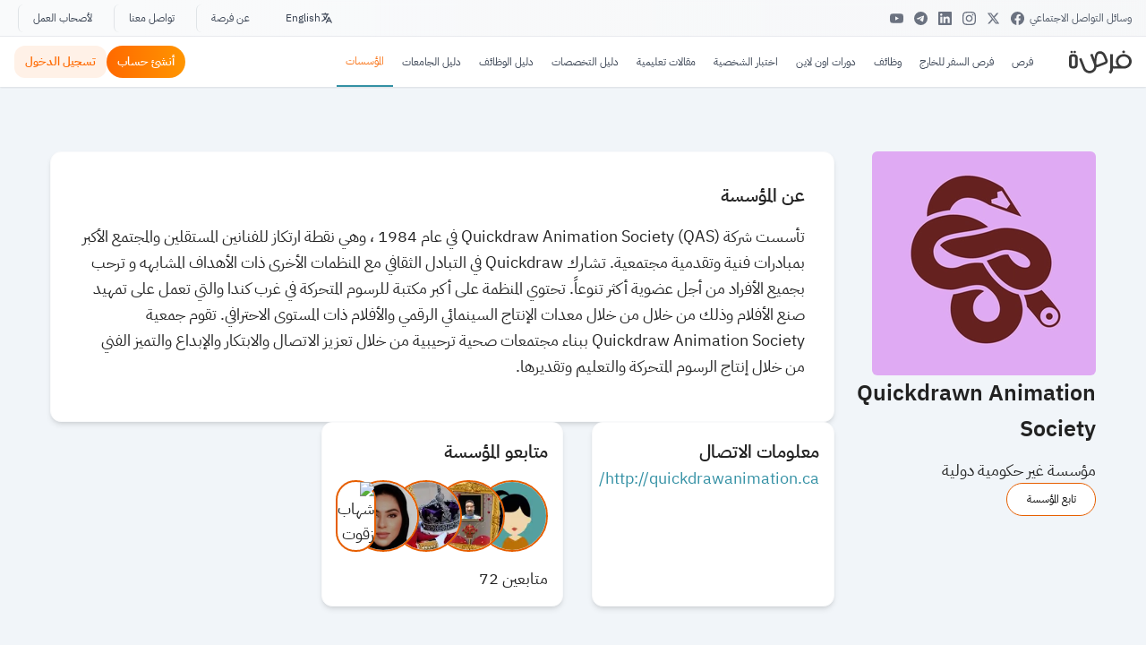

--- FILE ---
content_type: text/html; charset=utf-8
request_url: https://www.for9a.com/organizations/Quickdrawn-Animation-Society
body_size: 43117
content:
<!DOCTYPE html><html lang="ar" translate="no" class="notranslate" dir="rtl"><head><meta charSet="utf-8"/><title>مؤسسة: Quickdrawn Animation Society</title><meta property="og:title" content="مؤسسة: Quickdrawn Animation Society"/><meta name="viewport" content="width=device-width, initial-scale=1"/><meta property="twitter:title" content="مؤسسة: Quickdrawn Animation Society"/><meta property="twitter:image:alt" content="مؤسسة: Quickdrawn Animation Society"/><meta name="description" content="تأسست شركة Quickdraw Animation Society (QAS) في عام 1984 ، وهي نقطة ارتكاز للفنانين المستقلين والمجتمع الأكبر بمبادرات فنية وتقدمية مجتمعية.  تشارك Quickdraw"/><meta property="twitter:description" content="تأسست شركة Quickdraw Animation Society (QAS) في عام 1984 ، وهي نقطة ارتكاز للفنانين المستقلين والمجتمع الأكبر بمبادرات فنية وتقدمية مجتمعية.  تشارك Quickdraw"/><meta property="og:description" content="Quickdrawn Animation Society"/><link href="https://www.for9a.com/organizations/Quickdrawn-Animation-Society" rel="canonical"/><link href="https://www.for9a.com/en/organizations/Quickdrawn-Animation-Society" rel="alternate" hrefLang="en-us"/><link href="https://www.for9a.com/organizations/Quickdrawn-Animation-Society" rel="alternate" hrefLang="ar-sa"/><meta property="twitter:url" content="https://www.for9a.com/organizations/Quickdrawn-Animation-Society"/><meta property="og:url" content="https://www.for9a.com/organizations/Quickdrawn-Animation-Society"/><meta property="og:locale" content="ar_SA"/><meta property="og:type" content="website"/><meta name="robots" content="index,follow,max-image-preview:large"/><script type="application/ld+json">{"@context":"https://schema.org/","@graph":[{"@type":"Organization","name":"Quickdrawn Animation Society","url":"https://www.for9a.com/organizations/Quickdrawn-Animation-Society","sameAs":"http://quickdrawanimation.ca/","logo":{"@type":"ImageObject","url":"https://images.for9a.com/thumb/fit-280-280-100-webp/organization/29216-2f64ec50829567_4351843188286398_3508223304206909440_o.png","height":150,"width":150}},{"@type":"BreadcrumbList","itemListElement":[{"@type":"ListItem","position":1,"name":"أنشئ حساب مؤسستك ","item":"https://www.for9a.com/organization"},{"@type":"ListItem","position":2,"name":"Quickdrawn Animation Society"}]}]}</script><link rel="preload" as="image" imageSrcSet="https://images.for9a.com/thumb/fit-250-250-100-webp/organization/29216-2f64ec50829567_4351843188286398_3508223304206909440_o.png 1x, https://images.for9a.com/thumb/fit-256-256-100-webp/organization/29216-2f64ec50829567_4351843188286398_3508223304206909440_o.png 2x" fetchpriority="high"/><meta name="next-head-count" content="19"/><meta charSet="utf-8"/><meta property="og:site_name" content="فرصة"/><meta property="fb:pages" content="123351087746059"/><meta property="fb:app_id" content="893677635640936"/><meta property="twitter:card" content="summary_large_image"/><meta property="twitter:site" content="@FOR9Acom"/><meta property="twitter:domain" content="for9a.com"/><meta name="google" content="notranslate"/><meta name="impact-site-verification" value="966991427"/><meta http-equiv="X-UA-Compatible" content="IE=edge"/><meta name="theme-color" content="#ff6900"/><link rel="icon" href="/favicon.ico"/><link rel="apple-touch-icon" sizes="180x180" href="/apple-touch-icon.png"/><link rel="icon" type="image/png" sizes="32x32" href="/favicon-32x32.png"/><link rel="icon" type="image/png" sizes="16x16" href="/favicon-16x16.png"/><link rel="manifest" href="/site.webmanifest"/><link rel="preload" href="/ibm/IBMPlexSansArabic-Regular.ttf" as="font" crossorigin="true"/><link rel="preload" href="/ibm/IBMPlexSansArabic-Bold.ttf" as="font" crossorigin="true"/><link rel="preload" href="https://pagead2.googlesyndication.com/pagead/js/adsbygoogle.js?client=ca-pub-5714571726036264" as="script" crossorigin="anonymous"/><script async="" src="https://pagead2.googlesyndication.com/pagead/js/adsbygoogle.js?client=ca-pub-5714571726036264" crossorigin="anonymous"></script><link rel="alternate" type="application/atom+xml" href="https://www.for9a.com/sitemap/feed"/><link rel="preconnect" href="https://googleads.g.doubleclick.net"/><link rel="preconnect" href="https://api.for9a.com"/><link rel="preconnect" href="https://lara.for9a.com"/><link rel="preconnect" href="https://pagead2.googlesyndication.com"/><link rel="preload" href="https://securepubads.g.doubleclick.net/tag/js/gpt.js" as="script"/><link rel="preload" href="https://pagead2.googlesyndication.com/tag/js/gpt.js" as="script"/><script async="">
            function createEvent(t){const e={method:"POST",headers:{"content-type":"application/json"},body:JSON.stringify(t)};fetch("https://lara.for9a.com/api/page-views",e)}
            </script><script>(function(w,d,s,l,i){w[l]=w[l]||[];w[l].push({'gtm.start':
          new Date().getTime(),event:'gtm.js'});var f=d.getElementsByTagName(s)[0],
          j=d.createElement(s),dl=l!='dataLayer'?'&l='+l:'';j.async=true;j.src=
          'https://www.googletagmanager.com/gtm.js?id='+i+dl;f.parentNode.insertBefore(j,f);
          })(window,document,'script','dataLayer','GTM-THSZK73');</script><link rel="preload" href="/_next/static/css/9138dde6f9c6949e.css" as="style"/><link rel="stylesheet" href="/_next/static/css/9138dde6f9c6949e.css" data-n-g=""/><link rel="preload" href="/_next/static/css/8c4d373b3ef26a86.css" as="style"/><link rel="stylesheet" href="/_next/static/css/8c4d373b3ef26a86.css"/><noscript data-n-css=""></noscript><script defer="" nomodule="" src="/_next/static/chunks/polyfills-42372ed130431b0a.js"></script><script defer="" src="/_next/static/chunks/6694.233f277f14718068.js"></script><script defer="" src="/_next/static/chunks/6831.adb912348caa1556.js"></script><script defer="" src="/_next/static/chunks/7518-97f4f03a2fdae5cc.js"></script><script defer="" src="/_next/static/chunks/236-30256bcd7e3be1e8.js"></script><script defer="" src="/_next/static/chunks/5229.eeb03911ed218d16.js"></script><script defer="" src="/_next/static/chunks/9079.4685c9bfdf7dfc6a.js"></script><script defer="" src="/_next/static/chunks/8735-9e0c195dce68f8d5.js"></script><script defer="" src="/_next/static/chunks/5721.887f9d1a1e1e4e3b.js"></script><script defer="" src="/_next/static/chunks/8586.cf31d5f361c9fc69.js"></script><script defer="" src="/_next/static/chunks/7630.1d09139913b5f31c.js"></script><script defer="" src="/_next/static/chunks/2756.591b3db472a6ae95.js"></script><script defer="" src="/_next/static/chunks/3811.4fdfdf63b72f958c.js"></script><script defer="" src="/_next/static/chunks/4864.ee8a16c86731a8a5.js"></script><script defer="" src="/_next/static/chunks/8174.12f0b3ba1828ea46.js"></script><script defer="" src="/_next/static/chunks/6700.455665a17ae209be.js"></script><script defer="" src="/_next/static/chunks/5468.56b069b547c02bde.js"></script><script defer="" src="/_next/static/chunks/3010.1d8e8efc14c703c0.js"></script><script defer="" src="/_next/static/chunks/7987.fc3162b5b56a5235.js"></script><script defer="" src="/_next/static/chunks/7048.83042b94811617fd.js"></script><script src="/_next/static/chunks/webpack-6ff14d7d3d82ce94.js" defer=""></script><script src="/_next/static/chunks/framework-068cb36559ccb368.js" defer=""></script><script src="/_next/static/chunks/main-57118e7a6e86462d.js" defer=""></script><script src="/_next/static/chunks/pages/_app-305beb608f0e34ce.js" defer=""></script><script src="/_next/static/chunks/4199-e91994c28b7f0bcc.js" defer=""></script><script src="/_next/static/chunks/8504-ad91352d4377d222.js" defer=""></script><script src="/_next/static/chunks/pages/organizations/%5Bslug%5D-7b4f3a156ed1e8a8.js" defer=""></script><script src="/_next/static/0vvHE2jdRL2CZGjaod2Z9/_buildManifest.js" defer=""></script><script src="/_next/static/0vvHE2jdRL2CZGjaod2Z9/_ssgManifest.js" defer=""></script></head><body><noscript><iframe src="https://www.googletagmanager.com/ns.html?id=GTM-THSZK73" height="0" width="0" style="display:none;visibility:hidden"></iframe></noscript><div id="__next"><div class="flex flex-col justify-between"><div class="hidden lg:block bg-gradient-to-r from-gray-50 to-gray-100/50 border-b border-gray-200/80 backdrop-blur-sm"><div class="container mx-auto px-4"><div class="flex items-center justify-between h-10"><div class="flex items-center gap-3"><span class="text-xs font-medium text-gray-600">وسائل التواصل الاجتماعي</span><div class="flex items-center gap-1.5"><a href="https://www.facebook.com/for9a" target="_blank" rel="noopener noreferrer" aria-label="Facebook" class="group relative p-1.5 rounded-md hover:bg-white transition-all duration-200"><div class="transform group-hover:scale-110 transition-transform duration-200"><svg width="15px" height="15px" viewBox="0 0 24 24" fill="#6b7280" xmlns="http://www.w3.org/2000/svg"><path d="M24 12.073c0-6.627-5.373-12-12-12s-12 5.373-12 12c0 5.99 4.388 10.954 10.125 11.854v-8.385H7.078v-3.47h3.047V9.43c0-3.007 1.792-4.669 4.533-4.669 1.312 0 2.686.235 2.686.235v2.953H15.83c-1.491 0-1.956.925-1.956 1.874v2.25h3.328l-.532 3.47h-2.796v8.385C19.612 23.027 24 18.062 24 12.073z"></path></svg></div></a><a href="https://x.com/FOR9Acom" target="_blank" rel="noopener noreferrer" aria-label="X" class="group relative p-1.5 rounded-md hover:bg-white transition-all duration-200"><div class="transform group-hover:scale-110 transition-transform duration-200"><svg width="15px" height="15px" viewBox="0 0 24 24" fill="#6b7280" xmlns="http://www.w3.org/2000/svg"><path d="M18.244 2.25h3.308l-7.227 8.26 8.502 11.24H16.17l-5.214-6.817L4.99 21.75H1.68l7.73-8.835L1.254 2.25H8.08l4.713 6.231zm-1.161 17.52h1.833L7.084 4.126H5.117z"></path></svg></div></a><a href="https://www.instagram.com/for9acom/" target="_blank" rel="noopener noreferrer" aria-label="Instagram" class="group relative p-1.5 rounded-md hover:bg-white transition-all duration-200"><div class="transform group-hover:scale-110 transition-transform duration-200"><svg width="15px" height="15px" viewBox="0 0 24 24" fill="#6b7280" xmlns="http://www.w3.org/2000/svg"><path d="M12 2.163c3.204 0 3.584.012 4.85.07 3.252.148 4.771 1.691 4.919 4.919.058 1.265.069 1.645.069 4.849 0 3.205-.012 3.584-.069 4.849-.149 3.225-1.664 4.771-4.919 4.919-1.266.058-1.644.07-4.85.07-3.204 0-3.584-.012-4.849-.07-3.26-.149-4.771-1.699-4.919-4.92-.058-1.265-.07-1.644-.07-4.849 0-3.204.013-3.583.07-4.849.149-3.227 1.664-4.771 4.919-4.919 1.266-.057 1.645-.069 4.849-.069zm0-2.163c-3.259 0-3.667.014-4.947.072-4.358.2-6.78 2.618-6.98 6.98-.059 1.281-.073 1.689-.073 4.948 0 3.259.014 3.668.072 4.948.2 4.358 2.618 6.78 6.98 6.98 1.281.058 1.689.072 4.948.072 3.259 0 3.668-.014 4.948-.072 4.354-.2 6.782-2.618 6.979-6.98.059-1.28.073-1.689.073-4.948 0-3.259-.014-3.667-.072-4.947-.196-4.354-2.617-6.78-6.979-6.98-1.281-.059-1.69-.073-4.949-.073zm0 5.838c-3.403 0-6.162 2.759-6.162 6.162s2.759 6.163 6.162 6.163 6.162-2.759 6.162-6.163c0-3.403-2.759-6.162-6.162-6.162zm0 10.162c-2.209 0-4-1.79-4-4 0-2.209 1.791-4 4-4s4 1.791 4 4c0 2.21-1.791 4-4 4zm6.406-11.845c-.796 0-1.441.645-1.441 1.44s.645 1.44 1.441 1.44c.795 0 1.439-.645 1.439-1.44s-.644-1.44-1.439-1.44z"></path></svg></div></a><a href="https://www.linkedin.com/company/for9a" target="_blank" rel="noopener noreferrer" aria-label="LinkedIn" class="group relative p-1.5 rounded-md hover:bg-white transition-all duration-200"><div class="transform group-hover:scale-110 transition-transform duration-200"><svg role="img" width="15px" height="15px" viewBox="0 0 24 24" xmlns="http://www.w3.org/2000/svg"><title>LinkedIn icon</title><path fill="#6b7280" d="M20.447 20.452h-3.554v-5.569c0-1.328-.027-3.037-1.852-3.037-1.853 0-2.136 1.445-2.136 2.939v5.667H9.351V9h3.414v1.561h.046c.477-.9 1.637-1.85 3.37-1.85 3.601 0 4.267 2.37 4.267 5.455v6.286zM5.337 7.433c-1.144 0-2.063-.926-2.063-2.065 0-1.138.92-2.063 2.063-2.063 1.14 0 2.064.925 2.064 2.063 0 1.139-.925 2.065-2.064 2.065zm1.782 13.019H3.555V9h3.564v11.452zM22.225 0H1.771C.792 0 0 .774 0 1.729v20.542C0 23.227.792 24 1.771 24h20.451C23.2 24 24 23.227 24 22.271V1.729C24 .774 23.2 0 22.222 0h.003z"></path></svg></div></a><a href="https://t.me/forsadotco" target="_blank" rel="noopener noreferrer" aria-label="Telegram" class="group relative p-1.5 rounded-md hover:bg-white transition-all duration-200"><div class="transform group-hover:scale-110 transition-transform duration-200"><svg width="15px" height="15px" viewBox="0 0 24 24" fill="#6b7280" xmlns="http://www.w3.org/2000/svg"><path d="M11.944 0A12 12 0 0 0 0 12a12 12 0 0 0 12 12 12 12 0 0 0 12-12A12 12 0 0 0 12 0a12 12 0 0 0-.056 0zm4.962 7.224c.1-.002.321.023.465.14a.506.506 0 0 1 .171.325c.016.093.036.306.02.472-.18 1.898-.962 6.502-1.36 8.627-.168.9-.499 1.201-.82 1.23-.696.065-1.225-.46-1.9-.902-1.056-.693-1.653-1.124-2.678-1.8-1.185-.78-.417-1.21.258-1.91.177-.184 3.247-2.977 3.307-3.23.007-.032.014-.15-.056-.212s-.174-.041-.249-.024c-.106.024-1.793 1.14-5.061 3.345-.48.33-.913.49-1.302.48-.428-.008-1.252-.241-1.865-.44-.752-.245-1.349-.374-1.297-.789.027-.216.325-.437.893-.663 3.498-1.524 5.83-2.529 6.998-3.014 3.332-1.386 4.025-1.627 4.476-1.635z"></path></svg></div></a><a href="https://www.youtube.com/@for9acom" target="_blank" rel="noopener noreferrer" aria-label="YouTube" class="group relative p-1.5 rounded-md hover:bg-white transition-all duration-200"><div class="transform group-hover:scale-110 transition-transform duration-200"><svg width="15px" height="15px" viewBox="0 0 24 24" fill="#6b7280" xmlns="http://www.w3.org/2000/svg"><path d="M23.498 6.186a3.016 3.016 0 0 0-2.122-2.136C19.505 3.545 12 3.545 12 3.545s-7.505 0-9.377.505A3.017 3.017 0 0 0 .502 6.186C0 8.07 0 12 0 12s0 3.93.502 5.814a3.016 3.016 0 0 0 2.122 2.136c1.871.505 9.376.505 9.376.505s7.505 0 9.377-.505a3.015 3.015 0 0 0 2.122-2.136C24 15.93 24 12 24 12s0-3.93-.502-5.814zM9.545 15.568V8.432L15.818 12l-6.273 3.568z"></path></svg></div></a></div></div><div class="flex items-center divide-x divide-gray-300/60"><button class="text-xs font-medium text-gray-700 hover:text-orange-600 hover:bg-white/60 transition-all duration-200 px-4 py-1.5 rounded-md mx-1 flex items-center gap-1.5"><svg class="w-3.5 h-3.5" fill="none" stroke="currentColor" viewBox="0 0 24 24"><path stroke-linecap="round" stroke-linejoin="round" stroke-width="2" d="M3 5h12M9 3v2m1.048 9.5A18.022 18.022 0 016.412 9m6.088 9h7M11 21l5-10 5 10M12.751 5C11.783 10.77 8.07 15.61 3 18.129"></path></svg>English</button><a class="text-xs font-medium text-gray-700 hover:text-orange-600 hover:bg-white/60 transition-all duration-200 px-4 py-1.5 rounded-md mx-1 first:ms-0" href="/about">عن فرصة</a><a class="text-xs font-medium text-gray-700 hover:text-orange-600 hover:bg-white/60 transition-all duration-200 px-4 py-1.5 rounded-md mx-1 first:ms-0" href="/contact">تواصل معنا</a><a class="text-xs font-medium text-gray-700 hover:text-orange-600 hover:bg-white/60 transition-all duration-200 px-4 py-1.5 rounded-md mx-1 first:ms-0" href="/for-business">لأصحاب العمل</a></div></div></div></div><div class="min-h-[56px] z-[19999] sticky top-0 bg-white shadow-sm"><div class="lg:hidden"><header class="sticky top-0 z-50 bg-white shadow-sm border-b border-gray-100 overflow-visible"><div class="flex items-center justify-between h-14 px-4 overflow-visible gap-2"><div class="flex justify-start shrink-0"><button aria-label="menu" title="menu" class="flex flex-col gap-1.5 p-2 relative z-[1000] "><span class="block h-0.5 w-6 bg-gray-800 transition-all duration-300 ease-in-out "></span><span class="block h-0.5 w-6 bg-gray-800 transition-all duration-300 ease-in-out "></span><span class="block h-0.5 w-6 bg-gray-800 transition-all duration-300 ease-in-out "></span></button><div class="fixed inset-0 bg-black/60 backdrop-blur-sm z-[998] transition-opacity duration-300 opacity-0 pointer-events-none"></div><button aria-label="close menu" class="fixed top-4 ltr:right-4 rtl:left-4 z-[1001] bg-white p-2 rounded-full shadow-lg transition-opacity duration-300 opacity-0 pointer-events-none"><svg xmlns="http://www.w3.org/2000/svg" class="h-6 w-6 text-gray-800" fill="none" viewBox="0 0 24 24" stroke="currentColor"><path stroke-linecap="round" stroke-linejoin="round" stroke-width="2" d="M6 18L18 6M6 6l12 12"></path></svg></button><div class="fixed inset-y-0 ltr:left-0 rtl:right-0 w-[85%] bg-white z-[999] transform transition-transform duration-300 ease-out shadow-xl ltr:-translate-x-full rtl:translate-x-full"><div class="h-full overflow-y-auto"><div class="px-4 pb-4"><div class="bg-gray-50/50 rounded-2xl overflow-hidden"><div class="p-4 border-b border-gray-100"><span class="font-[700] text-2xl">الأقسام</span></div><div class="border-b border-gray-100 last:border-none"><div><button class="flex items-center justify-between w-full p-4 text-left"><span class="font-medium text-gray-800"> فرص</span><svg xmlns="http://www.w3.org/2000/svg" class="w-5 h-5 text-gray-400 transition-transform duration-200 " fill="none" viewBox="0 0 24 24" stroke="currentColor"><path stroke-linecap="round" stroke-linejoin="round" stroke-width="2" d="M19 9l-7 7-7-7"></path></svg></button></div></div><div class="border-b border-gray-100 last:border-none"><a class="block p-4 text-gray-800 hover:text-primary transition-colors" href="/country">فرص السفر للخارج</a></div><div class="border-b border-gray-100 last:border-none"><div><button class="flex items-center justify-between w-full p-4 text-left"><span class="font-medium text-gray-800">وظائف</span><svg xmlns="http://www.w3.org/2000/svg" class="w-5 h-5 text-gray-400 transition-transform duration-200 " fill="none" viewBox="0 0 24 24" stroke="currentColor"><path stroke-linecap="round" stroke-linejoin="round" stroke-width="2" d="M19 9l-7 7-7-7"></path></svg></button></div></div><div class="border-b border-gray-100 last:border-none"><div><button class="flex items-center justify-between w-full p-4 text-left"><span class="font-medium text-gray-800">دورات اون لاين</span><svg xmlns="http://www.w3.org/2000/svg" class="w-5 h-5 text-gray-400 transition-transform duration-200 " fill="none" viewBox="0 0 24 24" stroke="currentColor"><path stroke-linecap="round" stroke-linejoin="round" stroke-width="2" d="M19 9l-7 7-7-7"></path></svg></button></div></div><div class="border-b border-gray-100 last:border-none"><a class="block p-4 text-gray-800 hover:text-primary transition-colors" href="/personality-test">اختبار الشخصية</a></div><div class="border-b border-gray-100 last:border-none"><div><button class="flex items-center justify-between w-full p-4 text-left"><span class="font-medium text-gray-800">مقالات تعليمية</span><svg xmlns="http://www.w3.org/2000/svg" class="w-5 h-5 text-gray-400 transition-transform duration-200 " fill="none" viewBox="0 0 24 24" stroke="currentColor"><path stroke-linecap="round" stroke-linejoin="round" stroke-width="2" d="M19 9l-7 7-7-7"></path></svg></button></div></div><div class="border-b border-gray-100 last:border-none"><div><button class="flex items-center justify-between w-full p-4 text-left"><span class="font-medium text-gray-800">دليل التخصصات</span><svg xmlns="http://www.w3.org/2000/svg" class="w-5 h-5 text-gray-400 transition-transform duration-200 " fill="none" viewBox="0 0 24 24" stroke="currentColor"><path stroke-linecap="round" stroke-linejoin="round" stroke-width="2" d="M19 9l-7 7-7-7"></path></svg></button></div></div><div class="border-b border-gray-100 last:border-none"><div><button class="flex items-center justify-between w-full p-4 text-left"><span class="font-medium text-gray-800">دليل الوظائف</span><svg xmlns="http://www.w3.org/2000/svg" class="w-5 h-5 text-gray-400 transition-transform duration-200 " fill="none" viewBox="0 0 24 24" stroke="currentColor"><path stroke-linecap="round" stroke-linejoin="round" stroke-width="2" d="M19 9l-7 7-7-7"></path></svg></button></div></div><div class="border-b border-gray-100 last:border-none"><a class="block p-4 text-gray-800 hover:text-primary transition-colors" href="/university">دليل الجامعات</a></div><div class="border-b border-gray-100 last:border-none"><a class="block p-4 text-gray-800 hover:text-primary transition-colors" href="/organizations">المؤسسات</a></div></div><div class="mt-6 bg-gray-50/50 rounded-2xl overflow-hidden"><div class="p-4 border-b border-gray-100"><h2 class="font-bold text-gray-800">روابط مهمة</h2></div><a class="block p-4 text-gray-600 hover:text-primary transition-colors border-b border-gray-100 last:border-none" href="/about">عن فرصة</a><a class="block p-4 text-gray-600 hover:text-primary transition-colors border-b border-gray-100 last:border-none" href="/contact">تواصل معنا</a><a class="block p-4 text-gray-600 hover:text-primary transition-colors border-b border-gray-100 last:border-none" href="/for-business">لأصحاب العمل</a><a class="block p-4 text-gray-600 hover:text-primary transition-colors border-b border-gray-100 last:border-none" href="/privacy-policy">سياسة الخصوصية</a></div><div class="mt-6 bg-gray-50/50 rounded-2xl overflow-hidden"><div class="p-4 border-b border-gray-100"><h2 class="font-bold text-gray-800">اللغة</h2></div><div class="p-4"><button class="flex items-center gap-3 w-full p-3 text-gray-600 hover:text-primary hover:bg-gray-100 rounded-xl transition-colors"><img src="/r-assets/images/header/en-Icon.png" alt="English" class="w-6 h-6 object-contain"/><span class="font-medium">English</span></button></div></div><div class="mt-6 bg-gray-50/50 rounded-2xl overflow-hidden"><div class="p-4 border-b border-gray-100"><h2 class="font-bold text-gray-800">وسائل التواصل الاجتماعي</h2></div><div class="p-4 flex flex-wrap gap-3 justify-center"><a href="https://www.facebook.com/for9a" target="_blank" rel="noopener noreferrer" aria-label="Facebook" class="flex items-center justify-center w-10 h-10 bg-white rounded-full shadow-sm hover:shadow-md hover:text-orange-500 transition-all"><svg width="18px" height="18px" viewBox="0 0 24 24" fill="#6b7280" xmlns="http://www.w3.org/2000/svg"><path d="M24 12.073c0-6.627-5.373-12-12-12s-12 5.373-12 12c0 5.99 4.388 10.954 10.125 11.854v-8.385H7.078v-3.47h3.047V9.43c0-3.007 1.792-4.669 4.533-4.669 1.312 0 2.686.235 2.686.235v2.953H15.83c-1.491 0-1.956.925-1.956 1.874v2.25h3.328l-.532 3.47h-2.796v8.385C19.612 23.027 24 18.062 24 12.073z"></path></svg></a><a href="https://x.com/FOR9Acom" target="_blank" rel="noopener noreferrer" aria-label="Twitter" class="flex items-center justify-center w-10 h-10 bg-white rounded-full shadow-sm hover:shadow-md hover:text-orange-500 transition-all"><svg class="svg-icon" width="16px" height="16px" viewBox="0 0 20 20"><path fill="#6b7280" d="M18.258,3.266c-0.693,0.405-1.46,0.698-2.277,0.857c-0.653-0.686-1.586-1.115-2.618-1.115c-1.98,0-3.586,1.581-3.586,3.53c0,0.276,0.031,0.545,0.092,0.805C6.888,7.195,4.245,5.79,2.476,3.654C2.167,4.176,1.99,4.781,1.99,5.429c0,1.224,0.633,2.305,1.596,2.938C2.999,8.349,2.445,8.19,1.961,7.925C1.96,7.94,1.96,7.954,1.96,7.97c0,1.71,1.237,3.138,2.877,3.462c-0.301,0.08-0.617,0.123-0.945,0.123c-0.23,0-0.456-0.021-0.674-0.062c0.456,1.402,1.781,2.422,3.35,2.451c-1.228,0.947-2.773,1.512-4.454,1.512c-0.291,0-0.575-0.016-0.855-0.049c1.588,1,3.473,1.586,5.498,1.586c6.598,0,10.205-5.379,10.205-10.045c0-0.153-0.003-0.305-0.01-0.456c0.7-0.499,1.308-1.12,1.789-1.827c-0.644,0.28-1.334,0.469-2.06,0.555C17.422,4.782,17.99,4.091,18.258,3.266"></path></svg></a><a href="https://www.instagram.com/for9acom/" target="_blank" rel="noopener noreferrer" aria-label="Instagram" class="flex items-center justify-center w-10 h-10 bg-white rounded-full shadow-sm hover:shadow-md hover:text-orange-500 transition-all"><svg width="18px" height="18px" viewBox="0 0 24 24" fill="#6b7280" xmlns="http://www.w3.org/2000/svg"><path d="M12 2.163c3.204 0 3.584.012 4.85.07 3.252.148 4.771 1.691 4.919 4.919.058 1.265.069 1.645.069 4.849 0 3.205-.012 3.584-.069 4.849-.149 3.225-1.664 4.771-4.919 4.919-1.266.058-1.644.07-4.85.07-3.204 0-3.584-.012-4.849-.07-3.26-.149-4.771-1.699-4.919-4.92-.058-1.265-.07-1.644-.07-4.849 0-3.204.013-3.583.07-4.849.149-3.227 1.664-4.771 4.919-4.919 1.266-.057 1.645-.069 4.849-.069zm0-2.163c-3.259 0-3.667.014-4.947.072-4.358.2-6.78 2.618-6.98 6.98-.059 1.281-.073 1.689-.073 4.948 0 3.259.014 3.668.072 4.948.2 4.358 2.618 6.78 6.98 6.98 1.281.058 1.689.072 4.948.072 3.259 0 3.668-.014 4.948-.072 4.354-.2 6.782-2.618 6.979-6.98.059-1.28.073-1.689.073-4.948 0-3.259-.014-3.667-.072-4.947-.196-4.354-2.617-6.78-6.979-6.98-1.281-.059-1.69-.073-4.949-.073zm0 5.838c-3.403 0-6.162 2.759-6.162 6.162s2.759 6.163 6.162 6.163 6.162-2.759 6.162-6.163c0-3.403-2.759-6.162-6.162-6.162zm0 10.162c-2.209 0-4-1.79-4-4 0-2.209 1.791-4 4-4s4 1.791 4 4c0 2.21-1.791 4-4 4zm6.406-11.845c-.796 0-1.441.645-1.441 1.44s.645 1.44 1.441 1.44c.795 0 1.439-.645 1.439-1.44s-.644-1.44-1.439-1.44z"></path></svg></a><a href="https://www.linkedin.com/company/for9a" target="_blank" rel="noopener noreferrer" aria-label="LinkedIn" class="flex items-center justify-center w-10 h-10 bg-white rounded-full shadow-sm hover:shadow-md hover:text-orange-500 transition-all"><svg role="img" width="16px" height="16px" viewBox="0 0 24 24" xmlns="http://www.w3.org/2000/svg"><title>LinkedIn icon</title><path fill="#6b7280" d="M20.447 20.452h-3.554v-5.569c0-1.328-.027-3.037-1.852-3.037-1.853 0-2.136 1.445-2.136 2.939v5.667H9.351V9h3.414v1.561h.046c.477-.9 1.637-1.85 3.37-1.85 3.601 0 4.267 2.37 4.267 5.455v6.286zM5.337 7.433c-1.144 0-2.063-.926-2.063-2.065 0-1.138.92-2.063 2.063-2.063 1.14 0 2.064.925 2.064 2.063 0 1.139-.925 2.065-2.064 2.065zm1.782 13.019H3.555V9h3.564v11.452zM22.225 0H1.771C.792 0 0 .774 0 1.729v20.542C0 23.227.792 24 1.771 24h20.451C23.2 24 24 23.227 24 22.271V1.729C24 .774 23.2 0 22.222 0h.003z"></path></svg></a><a href="https://t.me/forsadotco" target="_blank" rel="noopener noreferrer" aria-label="Telegram" class="flex items-center justify-center w-10 h-10 bg-white rounded-full shadow-sm hover:shadow-md hover:text-orange-500 transition-all"><svg width="18px" height="18px" viewBox="0 0 24 24" fill="#6b7280" xmlns="http://www.w3.org/2000/svg"><path d="M11.944 0A12 12 0 0 0 0 12a12 12 0 0 0 12 12 12 12 0 0 0 12-12A12 12 0 0 0 12 0a12 12 0 0 0-.056 0zm4.962 7.224c.1-.002.321.023.465.14a.506.506 0 0 1 .171.325c.016.093.036.306.02.472-.18 1.898-.962 6.502-1.36 8.627-.168.9-.499 1.201-.82 1.23-.696.065-1.225-.46-1.9-.902-1.056-.693-1.653-1.124-2.678-1.8-1.185-.78-.417-1.21.258-1.91.177-.184 3.247-2.977 3.307-3.23.007-.032.014-.15-.056-.212s-.174-.041-.249-.024c-.106.024-1.793 1.14-5.061 3.345-.48.33-.913.49-1.302.48-.428-.008-1.252-.241-1.865-.44-.752-.245-1.349-.374-1.297-.789.027-.216.325-.437.893-.663 3.498-1.524 5.83-2.529 6.998-3.014 3.332-1.386 4.025-1.627 4.476-1.635z"></path></svg></a><a href="https://www.youtube.com/@for9acom" target="_blank" rel="noopener noreferrer" aria-label="YouTube" class="flex items-center justify-center w-10 h-10 bg-white rounded-full shadow-sm hover:shadow-md hover:text-orange-500 transition-all"><svg width="24px" height="18px" viewBox="0 0 24 24" fill="#6b7280" xmlns="http://www.w3.org/2000/svg"><path d="M23.498 6.186a3.016 3.016 0 0 0-2.122-2.136C19.505 3.545 12 3.545 12 3.545s-7.505 0-9.377.505A3.017 3.017 0 0 0 .502 6.186C0 8.07 0 12 0 12s0 3.93.502 5.814a3.016 3.016 0 0 0 2.122 2.136c1.871.505 9.376.505 9.376.505s7.505 0 9.377-.505a3.015 3.015 0 0 0 2.122-2.136C24 15.93 24 12 24 12s0-3.93-.502-5.814zM9.545 15.568V8.432L15.818 12l-6.273 3.568z"></path></svg></a></div></div></div></div></div></div><div class="flex justify-center shrink-0"><a class="flex items-center" href="https://www.for9a.com"><img src="/r-assets/images/Frsa-logo.svg" alt="فرصة" class="h-10 w-auto" width="40" height="40"/></a></div><div class="flex justify-end shrink-0"></div></div></header></div><div class="hidden lg:block"><header class="sticky top-0 z-50 bg-white shadow-sm"><div class="container mx-auto px-4 flex justify-between items-center h-[56px] gap-4"><div class="flex-1 min-w-0"><nav class="horizontal-menu hidden h-full md:flex gap-2 items-center Navbar_secondary__GZufB"><a class="block w-[70px] h-[44px] shrink-0" href="/"><img src="/r-assets/images/Frsa-logo.svg" alt="شعار موقع فرصة" width="70" height="44" class="w-full h-full"/></a><ul class="scr !mb-0 Navbar_main_ul__XjfF3 h-full min-h-[44px] flex-1 min-w-0"><li class="group relative h-full whitespace-nowrap !m-0"><a class="text-gray-700 py-3 text-[12px] px-2.5 justify-center items-center h-full flex hover:bg-gray-50 font-semibold transition-colors " href="/opportunity"> فرص</a><ul class="
            absolute ltr:left-0 rtl:right-0 top-full
            invisible opacity-0 group-hover:visible group-hover:opacity-100
            transition-all duration-200 ease-in-out
            m-0 p-3 bg-white shadow-xl list-none !mb-0
            border-b-[3px] border-orange-500 rounded-b-xl
            max-h-[calc(100vh-120px)] overflow-y-auto overflow-x-hidden
            z-[9999]
            w-[220px] flex flex-col
            whitespace-normal
          " style="pointer-events:auto;box-shadow:0 10px 25px -5px rgba(0, 0, 0, 0.1), 0 8px 10px -6px rgba(0, 0, 0, 0.1)"><li class=""><a class="text-sm text-gray-700 hover:text-orange-500 hover:bg-orange-50 block px-3 py-2.5 rounded-lg transition-all duration-150 font-medium leading-relaxed" href="/opportunity/category/%D9%85%D9%86%D8%AD-%D8%AF%D8%B1%D8%A7%D8%B3%D9%8A%D8%A9/%D9%85%D9%86%D8%AD-%D8%A8%D9%83%D8%A7%D9%84%D9%88%D8%B1%D9%8A%D9%88%D8%B3">منح بكالوريوس</a></li><li class=""><a class="text-sm text-gray-700 hover:text-orange-500 hover:bg-orange-50 block px-3 py-2.5 rounded-lg transition-all duration-150 font-medium leading-relaxed" href="/opportunity/category/%D9%85%D9%86%D8%AD-%D8%AF%D8%B1%D8%A7%D8%B3%D9%8A%D8%A9/%D9%85%D9%86%D8%AD-%D9%85%D8%A7%D8%AC%D8%B3%D8%AA%D9%8A%D8%B1">منح ماجستير</a></li><li class=""><a class="text-sm text-gray-700 hover:text-orange-500 hover:bg-orange-50 block px-3 py-2.5 rounded-lg transition-all duration-150 font-medium leading-relaxed" href="/opportunity/category/%D9%85%D9%86%D8%AD-%D8%AF%D8%B1%D8%A7%D8%B3%D9%8A%D8%A9/%D9%85%D9%86%D8%AD-%D8%AF%D9%83%D8%AA%D9%88%D8%B1%D8%A7%D9%87">منح دكتوراة</a></li><li class=""><a class="text-sm text-gray-700 hover:text-orange-500 hover:bg-orange-50 block px-3 py-2.5 rounded-lg transition-all duration-150 font-medium leading-relaxed" href="/opportunity/category/%D9%85%D9%86%D8%AD-%D8%AF%D8%B1%D8%A7%D8%B3%D9%8A%D8%A9/all/%D9%85%D9%85%D9%88%D9%84%D8%A9-%D8%AC%D8%B2%D8%A6%D9%8A%D8%A7">منح دراسية ممولة جزئيا</a></li><li class=""><a class="text-sm text-gray-700 hover:text-orange-500 hover:bg-orange-50 block px-3 py-2.5 rounded-lg transition-all duration-150 font-medium leading-relaxed" href="/opportunity/category/%D9%85%D9%86%D8%AD-%D8%AF%D8%B1%D8%A7%D8%B3%D9%8A%D8%A9/all/%D9%85%D9%85%D9%88%D9%84%D8%A9-%D8%A8%D8%A7%D9%84%D9%83%D8%A7%D9%85%D9%84">منح دراسية ممولة بالكامل</a></li><li class=""><a class="text-sm text-gray-700 hover:text-orange-500 hover:bg-orange-50 block px-3 py-2.5 rounded-lg transition-all duration-150 font-medium leading-relaxed" href="/opportunity/category/%D9%85%D9%86%D8%AD-%D9%85%D8%A7%D9%84%D9%8A%D8%A9">منح مالية</a></li><li class=""><a class="text-sm text-gray-700 hover:text-orange-500 hover:bg-orange-50 block px-3 py-2.5 rounded-lg transition-all duration-150 font-medium leading-relaxed" href="/opportunity/category/%D9%85%D9%86%D8%AD-%D8%AF%D8%B1%D8%A7%D8%B3%D9%8A%D8%A9">منح دراسية</a></li><li class=""><a class="text-sm text-gray-700 hover:text-orange-500 hover:bg-orange-50 block px-3 py-2.5 rounded-lg transition-all duration-150 font-medium leading-relaxed" href="/opportunity/category/%D8%AC%D9%88%D8%A7%D8%A6%D8%B2-%D9%88%D9%85%D8%B3%D8%A7%D8%A8%D9%82%D8%A7%D8%AA">جوائز ومسابقات</a></li><li class=""><a class="text-sm text-gray-700 hover:text-orange-500 hover:bg-orange-50 block px-3 py-2.5 rounded-lg transition-all duration-150 font-medium leading-relaxed" href="/opportunity/category/%D9%88%D8%B1%D8%B4%D8%A7%D8%AA-%D8%B9%D9%85%D9%84-%D8%A3%D9%88-%D8%AF%D9%88%D8%B1%D8%A7%D8%AA">ورشات عمل أو دورات</a></li><li class=""><a class="text-sm text-gray-700 hover:text-orange-500 hover:bg-orange-50 block px-3 py-2.5 rounded-lg transition-all duration-150 font-medium leading-relaxed" href="/opportunity/category/%D9%81%D8%B9%D8%A7%D9%84%D9%8A%D8%A7%D8%AA-%D9%88%D9%85%D8%A4%D8%AA%D9%85%D8%B1%D8%A7%D8%AA">فعاليات ومؤتمرات</a></li><li class=""><a class="text-sm text-gray-700 hover:text-orange-500 hover:bg-orange-50 block px-3 py-2.5 rounded-lg transition-all duration-150 font-medium leading-relaxed" href="/opportunity/category/%D9%81%D8%B1%D8%B5-%D8%AA%D8%B7%D9%88%D8%B9">فرص تطوع</a></li><li class=""><a class="text-sm text-gray-700 hover:text-orange-500 hover:bg-orange-50 block px-3 py-2.5 rounded-lg transition-all duration-150 font-medium leading-relaxed" href="/opportunity/category/%D8%B2%D9%85%D8%A7%D9%84%D8%A7%D8%AA">زمالات</a></li><li class=""><a class="text-sm text-gray-700 hover:text-orange-500 hover:bg-orange-50 block px-3 py-2.5 rounded-lg transition-all duration-150 font-medium leading-relaxed" href="/opportunity/category/%D8%AA%D8%AF%D8%B1%D9%8A%D8%A8-%D9%85%D9%87%D9%86%D9%8A-%D9%88%D8%AA%D9%82%D9%86%D9%8A">تدريب مهني وتقني</a></li><li class=""><a class="text-sm text-gray-700 hover:text-orange-500 hover:bg-orange-50 block px-3 py-2.5 rounded-lg transition-all duration-150 font-medium leading-relaxed" href="/opportunity/category/%D8%A8%D8%B1%D8%A7%D9%85%D8%AC-%D8%AA%D8%A8%D8%A7%D8%AF%D9%84-%D8%AB%D9%82%D8%A7%D9%81%D9%8A-%D9%88-%D8%A7%D9%82%D8%A7%D9%85%D8%A7%D8%AA">برامج تبادل ثقافي و اقامات</a></li></ul></li><li class="group relative h-full whitespace-nowrap !m-0"><a class="text-gray-700 py-3 text-[12px] px-2.5 justify-center items-center h-full flex hover:bg-gray-50 font-semibold transition-colors " href="/country">فرص السفر للخارج</a></li><li class="group relative h-full whitespace-nowrap !m-0"><a class="text-gray-700 py-3 text-[12px] px-2.5 justify-center items-center h-full flex hover:bg-gray-50 font-semibold transition-colors " href="/jobs">وظائف</a><ul class="
            absolute ltr:left-0 rtl:right-0 top-full
            invisible opacity-0 group-hover:visible group-hover:opacity-100
            transition-all duration-200 ease-in-out
            m-0 p-3 bg-white shadow-xl list-none !mb-0
            border-b-[3px] border-orange-500 rounded-b-xl
            max-h-[calc(100vh-120px)] overflow-y-auto overflow-x-hidden
            z-[9999]
            grid grid-cols-3 gap-3 min-w-[600px] max-w-[850px] p-4
            whitespace-normal
          " style="pointer-events:auto;box-shadow:0 10px 25px -5px rgba(0, 0, 0, 0.1), 0 8px 10px -6px rgba(0, 0, 0, 0.1)"><li class="min-h-[44px]"><a class="text-sm text-gray-700 hover:text-orange-500 hover:bg-orange-50 block px-3 py-2.5 rounded-lg transition-all duration-150 font-medium leading-relaxed" href="/jobs/internships">فرص تدريب</a></li><li class="min-h-[44px]"><a class="text-sm text-gray-700 hover:text-orange-500 hover:bg-orange-50 block px-3 py-2.5 rounded-lg transition-all duration-150 font-medium leading-relaxed" href="/jobs/fields/%D9%88%D8%B8%D8%A7%D8%A6%D9%81-%D8%A7%D9%84%D9%85%D8%AD%D8%A7%D8%B3%D8%A8%D8%A9-%D9%88%D8%A7%D9%84%D8%AA%D9%85%D9%88%D9%8A%D9%84-%D9%88%D8%A7%D9%84%D8%A7%D8%B3%D8%AA%D8%AB%D9%85%D8%A7%D8%B1">وظائف المحاسبة والتمويل والاستثمار</a></li><li class="min-h-[44px]"><a class="text-sm text-gray-700 hover:text-orange-500 hover:bg-orange-50 block px-3 py-2.5 rounded-lg transition-all duration-150 font-medium leading-relaxed" href="/jobs/fields/%D9%88%D8%B8%D8%A7%D8%A6%D9%81-%D8%A5%D8%AF%D8%A7%D8%B1%D9%8A%D8%A9">وظائف إدارية</a></li><li class="min-h-[44px]"><a class="text-sm text-gray-700 hover:text-orange-500 hover:bg-orange-50 block px-3 py-2.5 rounded-lg transition-all duration-150 font-medium leading-relaxed" href="/jobs/fields/%D9%88%D8%B8%D8%A7%D8%A6%D9%81-%D8%AE%D8%AF%D9%85%D8%A9-%D8%A7%D9%84%D8%B9%D9%85%D9%84%D8%A7%D8%A1-%D9%88%D9%85%D8%B1%D9%83%D8%B2-%D8%A7%D9%84%D8%A7%D8%AA%D8%B5%D8%A7%D9%84-%D9%88%D8%A7%D9%84%D8%B3%D9%83%D8%B1%D8%AA%D8%A7%D8%B1%D9%8A%D8%A9">وظائف خدمة العملاء ومركز الاتصال والسكرتارية</a></li><li class="min-h-[44px]"><a class="text-sm text-gray-700 hover:text-orange-500 hover:bg-orange-50 block px-3 py-2.5 rounded-lg transition-all duration-150 font-medium leading-relaxed" href="/jobs/fields/%D9%88%D8%B8%D8%A7%D8%A6%D9%81-%D8%A7%D9%84%D8%B5%D8%AD%D8%A7%D9%81%D8%A9-%D9%88%D8%A7%D9%84%D8%AA%D8%AD%D8%B1%D9%8A%D8%B1-%D9%88%D8%A7%D9%84%D8%AA%D8%B1%D8%AC%D9%85%D8%A9">وظائف الصحافة والتحرير والترجمة</a></li><li class="min-h-[44px]"><a class="text-sm text-gray-700 hover:text-orange-500 hover:bg-orange-50 block px-3 py-2.5 rounded-lg transition-all duration-150 font-medium leading-relaxed" href="/jobs/fields/%D9%88%D8%B8%D8%A7%D8%A6%D9%81-%D8%A7%D9%84%D9%81%D9%86%D9%88%D9%86-%D9%88%D8%A7%D9%84%D8%AA%D8%B5%D9%85%D9%8A%D9%85-%D9%88%D8%A7%D9%84%D8%AA%D8%B1%D9%81%D9%8A%D9%87">وظائف الفنون والتصميم والترفيه</a></li><li class="min-h-[44px]"><a class="text-sm text-gray-700 hover:text-orange-500 hover:bg-orange-50 block px-3 py-2.5 rounded-lg transition-all duration-150 font-medium leading-relaxed" href="/jobs/fields/%D9%88%D8%B8%D8%A7%D8%A6%D9%81-%D8%A7%D9%84%D9%87%D9%86%D8%AF%D8%B3%D8%A9-%D9%88%D8%A7%D9%84%D8%B9%D9%85%D8%A7%D8%B1%D8%A9">وظائف الهندسة والعمارة</a></li><li class="min-h-[44px]"><a class="text-sm text-gray-700 hover:text-orange-500 hover:bg-orange-50 block px-3 py-2.5 rounded-lg transition-all duration-150 font-medium leading-relaxed" href="/jobs/fields/%D9%88%D8%B8%D8%A7%D8%A6%D9%81-%D8%A7%D9%84%D9%85%D9%88%D8%A7%D8%B1%D8%AF-%D8%A7%D9%84%D8%A8%D8%B4%D8%B1%D9%8A%D8%A9-%D9%88%D8%A7%D9%84%D8%AA%D9%88%D8%B8%D9%8A%D9%81">وظائف الموارد البشرية والتوظيف</a></li><li class="min-h-[44px]"><a class="text-sm text-gray-700 hover:text-orange-500 hover:bg-orange-50 block px-3 py-2.5 rounded-lg transition-all duration-150 font-medium leading-relaxed" href="/jobs/fields/%D9%88%D8%B8%D8%A7%D8%A6%D9%81-%D8%AA%D9%83%D9%86%D9%88%D9%84%D9%88%D8%AC%D9%8A%D8%A7-%D8%A7%D9%84%D9%85%D8%B9%D9%84%D9%88%D9%85%D8%A7%D8%AA">وظائف تكنولوجيا المعلومات</a></li><li class="min-h-[44px]"><a class="text-sm text-gray-700 hover:text-orange-500 hover:bg-orange-50 block px-3 py-2.5 rounded-lg transition-all duration-150 font-medium leading-relaxed" href="/jobs/fields/%D9%88%D8%B8%D8%A7%D8%A6%D9%81-%D9%82%D8%A7%D9%86%D9%88%D9%86%D9%8A%D8%A9">وظائف قانونية</a></li><li class="min-h-[44px]"><a class="text-sm text-gray-700 hover:text-orange-500 hover:bg-orange-50 block px-3 py-2.5 rounded-lg transition-all duration-150 font-medium leading-relaxed" href="/jobs/fields/%D9%88%D8%B8%D8%A7%D8%A6%D9%81-%D8%A7%D9%84%D9%86%D9%82%D9%84-%D9%88%D8%A7%D9%84%D8%B7%D9%8A%D8%B1%D8%A7%D9%86">وظائف النقل والطيران</a></li><li class="min-h-[44px]"><a class="text-sm text-gray-700 hover:text-orange-500 hover:bg-orange-50 block px-3 py-2.5 rounded-lg transition-all duration-150 font-medium leading-relaxed" href="/jobs/fields/%D9%88%D8%B8%D8%A7%D8%A6%D9%81-%D8%A7%D9%84%D8%AA%D8%B3%D9%88%D9%8A%D9%82-%D9%88%D8%A7%D9%84%D8%B9%D9%84%D8%A7%D9%82%D8%A7%D8%AA-%D8%A7%D9%84%D8%B9%D8%A7%D9%85%D8%A9">وظائف التسويق والعلاقات العامة</a></li><li class="min-h-[44px]"><a class="text-sm text-gray-700 hover:text-orange-500 hover:bg-orange-50 block px-3 py-2.5 rounded-lg transition-all duration-150 font-medium leading-relaxed" href="/jobs/fields/%D9%88%D8%B8%D8%A7%D8%A6%D9%81-%D8%A7%D9%84%D8%B1%D8%B9%D8%A7%D9%8A%D8%A9-%D8%A7%D9%84%D8%B5%D8%AD%D9%8A%D8%A9">وظائف الرعاية الصحية </a></li><li class="min-h-[44px]"><a class="text-sm text-gray-700 hover:text-orange-500 hover:bg-orange-50 block px-3 py-2.5 rounded-lg transition-all duration-150 font-medium leading-relaxed" href="/jobs/fields/%D9%88%D8%B8%D8%A7%D8%A6%D9%81-%D8%A7%D9%84%D9%85%D8%A8%D9%8A%D8%B9%D8%A7%D8%AA-%D9%88%D8%A7%D9%84%D9%85%D8%B4%D8%AA%D8%B1%D9%8A%D8%A7%D8%AA-%D9%88%D8%A7%D9%84%D9%84%D9%88%D8%AC%D8%B3%D8%AA%D9%8A%D8%A9">وظائف المبيعات والمشتريات واللوجستية</a></li><li class="min-h-[44px]"><a class="text-sm text-gray-700 hover:text-orange-500 hover:bg-orange-50 block px-3 py-2.5 rounded-lg transition-all duration-150 font-medium leading-relaxed" href="/jobs/fields/-%D9%88%D8%B8%D8%A7%D8%A6%D9%81-%D9%85%D8%B1%D8%A7%D9%82%D8%A8%D8%A9-%D8%A7%D9%84%D8%AC%D9%88%D8%AF%D8%A9"> وظائف مراقبة الجودة</a></li><li class="min-h-[44px]"><a class="text-sm text-gray-700 hover:text-orange-500 hover:bg-orange-50 block px-3 py-2.5 rounded-lg transition-all duration-150 font-medium leading-relaxed" href="/jobs/fields/%D9%88%D8%B8%D8%A7%D8%A6%D9%81-%D8%A7%D9%84%D8%A8%D8%AD%D8%AB-%D9%88%D8%A7%D9%84%D8%AA%D8%B7%D9%88%D9%8A%D8%B1">وظائف البحث والتطوير</a></li><li class="min-h-[44px]"><a class="text-sm text-gray-700 hover:text-orange-500 hover:bg-orange-50 block px-3 py-2.5 rounded-lg transition-all duration-150 font-medium leading-relaxed" href="/jobs/fields/%D9%88%D8%B8%D8%A7%D8%A6%D9%81-%D8%A7%D9%84%D8%AA%D8%B9%D9%84%D9%8A%D9%85-%D9%88%D8%A7%D9%84%D8%AA%D8%AF%D8%B1%D9%8A%D8%B3">وظائف التعليم والتدريس</a></li><li class="min-h-[44px]"><a class="text-sm text-gray-700 hover:text-orange-500 hover:bg-orange-50 block px-3 py-2.5 rounded-lg transition-all duration-150 font-medium leading-relaxed" href="/jobs/fields/%D9%88%D8%B8%D8%A7%D8%A6%D9%81-%D8%A7%D9%84%D8%AA%D8%AF%D8%B1%D9%8A%D8%A8-%D9%88%D8%A7%D9%84%D8%AA%D8%B7%D9%88%D9%8A%D8%B1">وظائف التدريب والتطوير</a></li><li class="min-h-[44px]"><a class="text-sm text-gray-700 hover:text-orange-500 hover:bg-orange-50 block px-3 py-2.5 rounded-lg transition-all duration-150 font-medium leading-relaxed" href="/jobs/fields/%D9%88%D8%B8%D8%A7%D8%A6%D9%81-%D8%A7%D9%84%D8%AE%D8%AF%D9%85%D8%A7%D8%AA-%D8%A7%D9%84%D9%85%D8%AC%D8%AA%D9%85%D8%B9%D9%8A%D8%A9">وظائف الخدمات المجتمعية</a></li><li class="min-h-[44px]"><a class="text-sm text-gray-700 hover:text-orange-500 hover:bg-orange-50 block px-3 py-2.5 rounded-lg transition-all duration-150 font-medium leading-relaxed" href="/jobs/fields/%D9%88%D8%B8%D8%A7%D8%A6%D9%81-%D8%AD%D9%83%D9%88%D9%85%D9%8A%D8%A9">وظائف حكومية </a></li><li class="min-h-[44px]"><a class="text-sm text-gray-700 hover:text-orange-500 hover:bg-orange-50 block px-3 py-2.5 rounded-lg transition-all duration-150 font-medium leading-relaxed" href="/jobs/fields/%D9%88%D8%B8%D8%A7%D8%A6%D9%81-%D8%A7%D9%84%D8%B7%D8%A7%D9%82%D8%A9-%D9%88%D8%A7%D9%84%D9%86%D9%81%D8%B7-%D9%88%D8%A7%D9%84%D8%BA%D8%A7%D8%B2">وظائف الطاقة والنفط والغاز</a></li><li class="min-h-[44px]"><a class="text-sm text-gray-700 hover:text-orange-500 hover:bg-orange-50 block px-3 py-2.5 rounded-lg transition-all duration-150 font-medium leading-relaxed" href="/jobs/fields/%D9%88%D8%B8%D8%A7%D8%A6%D9%81-%D8%A7%D9%84%D8%A8%D9%86%D8%A7%D8%A1-%D9%88%D8%A7%D9%84%D8%AA%D8%B4%D9%8A%D9%8A%D8%AF">وظائف البناء والتشييد</a></li><li class="min-h-[44px]"><a class="text-sm text-gray-700 hover:text-orange-500 hover:bg-orange-50 block px-3 py-2.5 rounded-lg transition-all duration-150 font-medium leading-relaxed" href="/jobs/fields/%D9%88%D8%B8%D8%A7%D8%A6%D9%81-%D8%A7%D9%84%D8%AA%D8%B5%D9%86%D9%8A%D8%B9-%D9%88%D8%A7%D9%84%D8%A5%D9%86%D8%AA%D8%A7%D8%AC">وظائف التصنيع والإنتاج</a></li><li class="min-h-[44px]"><a class="text-sm text-gray-700 hover:text-orange-500 hover:bg-orange-50 block px-3 py-2.5 rounded-lg transition-all duration-150 font-medium leading-relaxed" href="/jobs/fields/%D9%88%D8%B8%D8%A7%D8%A6%D9%81-%D8%A7%D9%84%D8%B6%D9%8A%D8%A7%D9%81%D8%A9-%D9%88%D8%A7%D9%84%D8%B3%D9%8A%D8%A7%D8%AD%D8%A9">وظائف الضيافة والسياحة</a></li><li class="min-h-[44px]"><a class="text-sm text-gray-700 hover:text-orange-500 hover:bg-orange-50 block px-3 py-2.5 rounded-lg transition-all duration-150 font-medium leading-relaxed" href="/jobs/fields/%D9%88%D8%B8%D8%A7%D8%A6%D9%81-%D9%85%D9%87%D9%86%D9%8A%D8%A9-%D9%88%D9%81%D9%86%D9%8A%D8%A9">وظائف مهنية وفنية</a></li><li class="min-h-[44px]"><a class="text-sm text-gray-700 hover:text-orange-500 hover:bg-orange-50 block px-3 py-2.5 rounded-lg transition-all duration-150 font-medium leading-relaxed" href="/jobs/fields/%D9%88%D8%B8%D8%A7%D8%A6%D9%81-%D8%A7%D9%84%D8%AA%D8%AC%D9%85%D9%8A%D9%84-%D9%88%D8%A7%D9%84%D9%85%D9%88%D8%B6%D8%A9">وظائف التجميل والموضة</a></li><li class="min-h-[44px]"><a class="text-sm text-gray-700 hover:text-orange-500 hover:bg-orange-50 block px-3 py-2.5 rounded-lg transition-all duration-150 font-medium leading-relaxed" href="/jobs/fields/%D9%88%D8%B8%D8%A7%D8%A6%D9%81-%D8%AE%D8%AF%D9%85%D8%A7%D8%AA-%D8%A7%D9%84%D8%AA%D9%86%D8%B8%D9%8A%D9%81">وظائف خدمات التنظيف</a></li><li class="min-h-[44px]"><a class="text-sm text-gray-700 hover:text-orange-500 hover:bg-orange-50 block px-3 py-2.5 rounded-lg transition-all duration-150 font-medium leading-relaxed" href="/jobs/fields/%D8%A3%D8%AE%D8%B1%D9%89">أخرى</a></li></ul></li><li class="group relative h-full whitespace-nowrap !m-0"><a class="text-gray-700 py-3 text-[12px] px-2.5 justify-center items-center h-full flex hover:bg-gray-50 font-semibold transition-colors " href="/courses">دورات اون لاين</a><ul class="
            absolute ltr:left-0 rtl:right-0 top-full
            invisible opacity-0 group-hover:visible group-hover:opacity-100
            transition-all duration-200 ease-in-out
            m-0 p-3 bg-white shadow-xl list-none !mb-0
            border-b-[3px] border-orange-500 rounded-b-xl
            max-h-[calc(100vh-120px)] overflow-y-auto overflow-x-hidden
            z-[9999]
            grid grid-cols-3 gap-3 min-w-[600px] max-w-[850px] p-4
            whitespace-normal
          " style="pointer-events:auto;box-shadow:0 10px 25px -5px rgba(0, 0, 0, 0.1), 0 8px 10px -6px rgba(0, 0, 0, 0.1)"><li class="min-h-[44px]"><a class="text-sm text-gray-700 hover:text-orange-500 hover:bg-orange-50 block px-3 py-2.5 rounded-lg transition-all duration-150 font-medium leading-relaxed" href="/courses/category/%D8%AF%D9%88%D8%B1%D8%A7%D8%AA-%D8%AA%D8%B7%D9%88%D9%8A%D8%B1-%D8%A7%D9%84%D8%B0%D8%A7%D8%AA">دورات تطوير الذات</a></li><li class="min-h-[44px]"><a class="text-sm text-gray-700 hover:text-orange-500 hover:bg-orange-50 block px-3 py-2.5 rounded-lg transition-all duration-150 font-medium leading-relaxed" href="/courses/category/%D8%AF%D9%88%D8%B1%D8%A7%D8%AA-%D9%85%D8%B7%D9%84%D9%88%D8%A8%D8%A9-%D9%81%D9%8A-%D8%B3%D9%88%D9%82-%D8%A7%D9%84%D8%B9%D9%85%D9%84">دورات مطلوبة في سوق العمل</a></li><li class="min-h-[44px]"><a class="text-sm text-gray-700 hover:text-orange-500 hover:bg-orange-50 block px-3 py-2.5 rounded-lg transition-all duration-150 font-medium leading-relaxed" href="/courses/category/%D8%AF%D9%88%D8%B1%D8%A7%D8%AA-%D8%A7%D9%84%D9%84%D8%BA%D8%A7%D8%AA-%D9%88%D8%A7%D9%84%D8%A3%D8%AF%D8%A8">دورات اللغات والأدب</a></li><li class="min-h-[44px]"><a class="text-sm text-gray-700 hover:text-orange-500 hover:bg-orange-50 block px-3 py-2.5 rounded-lg transition-all duration-150 font-medium leading-relaxed" href="/courses/category/%D8%A7%D9%84%D9%81%D9%86%D9%88%D9%86-%D9%88%D8%A7%D9%84%D8%AA%D8%B5%D9%85%D9%8A%D9%85-%D9%88%D8%A7%D9%84%D9%85%D9%88%D8%B3%D9%8A%D9%82%D9%89">الفنون والتصميم والموسيقى</a></li><li class="min-h-[44px]"><a class="text-sm text-gray-700 hover:text-orange-500 hover:bg-orange-50 block px-3 py-2.5 rounded-lg transition-all duration-150 font-medium leading-relaxed" href="/courses/category/%D8%A7%D9%84%D8%AA%D8%B5%D9%88%D9%8A%D8%B1-%D9%88%D8%B5%D9%86%D8%A7%D8%B9%D8%A9-%D8%A7%D9%84%D8%A3%D9%81%D9%84%D8%A7%D9%85">التصوير وصناعة الأفلام</a></li><li class="min-h-[44px]"><a class="text-sm text-gray-700 hover:text-orange-500 hover:bg-orange-50 block px-3 py-2.5 rounded-lg transition-all duration-150 font-medium leading-relaxed" href="/courses/category/%D8%AF%D9%88%D8%B1%D8%A7%D8%AA-%D8%A7%D9%84%D8%AA%D9%83%D9%86%D9%88%D9%84%D9%88%D8%AC%D9%8A%D8%A7-%D9%88%D8%A7%D9%84%D8%A8%D8%B1%D9%85%D8%AC%D8%A9">دورات التكنولوجيا والبرمجة</a></li><li class="min-h-[44px]"><a class="text-sm text-gray-700 hover:text-orange-500 hover:bg-orange-50 block px-3 py-2.5 rounded-lg transition-all duration-150 font-medium leading-relaxed" href="/courses/category/%D8%AF%D9%88%D8%B1%D8%A7%D8%AA-%D8%B9%D9%84%D9%85-%D8%A7%D9%84%D9%86%D9%81%D8%B3">دورات علم النفس</a></li><li class="min-h-[44px]"><a class="text-sm text-gray-700 hover:text-orange-500 hover:bg-orange-50 block px-3 py-2.5 rounded-lg transition-all duration-150 font-medium leading-relaxed" href="/courses/category/-%D8%A7%D9%84%D9%82%D8%A7%D9%86%D9%88%D9%86-%D9%88%D8%AD%D9%82%D9%88%D9%82-%D8%A7%D9%84%D8%A5%D9%86%D8%B3%D8%A7%D9%86-%D9%88%D8%A7%D9%84%D8%AC%D9%86%D8%AF%D8%B1"> القانون وحقوق الإنسان والجندر</a></li><li class="min-h-[44px]"><a class="text-sm text-gray-700 hover:text-orange-500 hover:bg-orange-50 block px-3 py-2.5 rounded-lg transition-all duration-150 font-medium leading-relaxed" href="/courses/category/%D8%A7%D9%84%D8%AA%D8%B1%D8%A8%D9%8A%D8%A9-%D9%88%D8%A7%D9%84%D8%AA%D8%AF%D8%B1%D9%8A%D8%B3">التربية والتدريس</a></li><li class="min-h-[44px]"><a class="text-sm text-gray-700 hover:text-orange-500 hover:bg-orange-50 block px-3 py-2.5 rounded-lg transition-all duration-150 font-medium leading-relaxed" href="/courses/category/%D8%A7%D9%84%D8%AA%D8%BA%D8%B0%D9%8A%D8%A9-%D9%88%D8%A7%D9%84%D8%B1%D9%8A%D8%A7%D8%B6%D8%A9-%D9%88%D8%A7%D9%84%D8%B5%D8%AD%D8%A9">التغذية والرياضة والصحة</a></li><li class="min-h-[44px]"><a class="text-sm text-gray-700 hover:text-orange-500 hover:bg-orange-50 block px-3 py-2.5 rounded-lg transition-all duration-150 font-medium leading-relaxed" href="/courses/category/%D8%A7%D9%84%D8%B5%D8%AD%D8%A7%D9%81%D8%A9-%D9%88%D8%A7%D9%84%D8%A5%D8%B9%D9%84%D8%A7%D9%85">الصحافة والإعلام</a></li><li class="min-h-[44px]"><a class="text-sm text-gray-700 hover:text-orange-500 hover:bg-orange-50 block px-3 py-2.5 rounded-lg transition-all duration-150 font-medium leading-relaxed" href="/courses/category/%D8%AF%D9%88%D8%B1%D8%A7%D8%AA-%D8%AA%D8%B3%D9%88%D9%8A%D9%82-%D8%A3%D8%B9%D9%85%D8%A7%D9%84-%D9%88%D8%AA%D9%85%D9%88%D9%8A%D9%84">دورات تسويق، أعمال، وتمويل</a></li><li class="min-h-[44px]"><a class="text-sm text-gray-700 hover:text-orange-500 hover:bg-orange-50 block px-3 py-2.5 rounded-lg transition-all duration-150 font-medium leading-relaxed" href="/courses/category/%D8%A7%D9%84%D8%B9%D9%84%D9%88%D9%85-%D8%A7%D9%84%D8%B7%D8%A8%D9%8A%D8%A9-%D9%88%D8%A7%D9%84%D8%A3%D8%AD%D9%8A%D8%A7%D8%A1">العلوم الطبية والأحياء</a></li><li class="min-h-[44px]"><a class="text-sm text-gray-700 hover:text-orange-500 hover:bg-orange-50 block px-3 py-2.5 rounded-lg transition-all duration-150 font-medium leading-relaxed" href="/courses/category/%D9%85%D9%88%D8%B6%D8%A9-%D9%88%D8%A3%D8%B2%D9%8A%D8%A7%D8%A1">موضة وأزياء</a></li><li class="min-h-[44px]"><a class="text-sm text-gray-700 hover:text-orange-500 hover:bg-orange-50 block px-3 py-2.5 rounded-lg transition-all duration-150 font-medium leading-relaxed" href="/courses/category/%D8%B1%D9%8A%D8%A7%D8%AF%D8%A9-%D8%A7%D9%84%D8%A3%D8%B9%D9%85%D8%A7%D9%84-%D9%88%D8%A7%D9%84%D8%A7%D8%A8%D8%AA%D9%83%D8%A7%D8%B1">ريادة الأعمال والابتكار</a></li><li class="min-h-[44px]"><a class="text-sm text-gray-700 hover:text-orange-500 hover:bg-orange-50 block px-3 py-2.5 rounded-lg transition-all duration-150 font-medium leading-relaxed" href="/courses/category/%D8%A7%D9%84%D8%B6%D9%8A%D8%A7%D9%81%D8%A9-%D9%88%D8%A7%D9%84%D8%B3%D9%8A%D8%A7%D8%AD%D8%A9">الضيافة والسياحة</a></li><li class="min-h-[44px]"><a class="text-sm text-gray-700 hover:text-orange-500 hover:bg-orange-50 block px-3 py-2.5 rounded-lg transition-all duration-150 font-medium leading-relaxed" href="/courses/category/%D8%A7%D9%84%D8%B9%D9%84%D9%88%D9%85">العلوم</a></li><li class="min-h-[44px]"><a class="text-sm text-gray-700 hover:text-orange-500 hover:bg-orange-50 block px-3 py-2.5 rounded-lg transition-all duration-150 font-medium leading-relaxed" href="/courses/category/%D8%A7%D9%84%D8%B3%D9%8A%D8%A7%D8%B3%D8%A9-%D9%88%D8%A7%D9%84%D8%A7%D9%82%D8%AA%D8%B5%D8%A7%D8%AF">السياسة والاقتصاد</a></li><li class="min-h-[44px]"><a class="text-sm text-gray-700 hover:text-orange-500 hover:bg-orange-50 block px-3 py-2.5 rounded-lg transition-all duration-150 font-medium leading-relaxed" href="/courses/category/%D8%A7%D9%84%D8%B9%D9%84%D9%88%D9%85-%D8%A7%D9%84%D8%A7%D8%AC%D8%AA%D9%85%D8%A7%D8%B9%D9%8A%D8%A9">العلوم الاجتماعية</a></li><li class="min-h-[44px]"><a class="text-sm text-gray-700 hover:text-orange-500 hover:bg-orange-50 block px-3 py-2.5 rounded-lg transition-all duration-150 font-medium leading-relaxed" href="/courses/category/%D8%A7%D9%84%D8%AF%D9%8A%D9%86-%D9%88%D8%A7%D9%84%D9%81%D9%84%D8%B3%D9%81%D8%A9">الدين والفلسفة</a></li><li class="min-h-[44px]"><a class="text-sm text-gray-700 hover:text-orange-500 hover:bg-orange-50 block px-3 py-2.5 rounded-lg transition-all duration-150 font-medium leading-relaxed" href="/courses/category/%D8%A7%D9%84%D8%A8%D9%8A%D8%A6%D8%A9-%D9%88%D8%A7%D9%84%D8%B7%D8%A8%D9%8A%D8%B9%D8%A9">البيئة والطبيعة</a></li><li class="min-h-[44px]"><a class="text-sm text-gray-700 hover:text-orange-500 hover:bg-orange-50 block px-3 py-2.5 rounded-lg transition-all duration-150 font-medium leading-relaxed" href="/courses/category/%D8%AF%D9%88%D8%B1%D8%A7%D8%AA-%D8%A7%D9%84%D8%AA%D8%AF%D8%B1%D9%8A%D8%A8-%D8%A7%D9%84%D9%85%D9%87%D9%86%D9%8A">دورات التدريب المهني</a></li><li class="min-h-[44px]"><a class="text-sm text-gray-700 hover:text-orange-500 hover:bg-orange-50 block px-3 py-2.5 rounded-lg transition-all duration-150 font-medium leading-relaxed" href="/courses/category/%D8%AF%D9%88%D8%B1%D8%A7%D8%AA-%D8%A7%D9%84%D8%AA%D8%AF%D8%A7%D9%88%D9%84-%D8%A7%D9%84%D8%A5%D9%84%D9%83%D8%AA%D8%B1%D9%88%D9%86%D9%8A">دورات التداول الإلكتروني</a></li><li class="min-h-[44px]"><a class="text-sm text-gray-700 hover:text-orange-500 hover:bg-orange-50 block px-3 py-2.5 rounded-lg transition-all duration-150 font-medium leading-relaxed" href="/courses/category/%D8%AF%D9%88%D8%B1%D8%A7%D8%AA-%D8%A7%D9%84%D8%B0%D9%83%D8%A7%D8%A1-%D8%A7%D9%84%D8%A7%D8%B5%D8%B7%D9%86%D8%A7%D8%B9%D9%8A">دورات الذكاء الاصطناعي</a></li><li class="min-h-[44px]"><a class="text-sm text-gray-700 hover:text-orange-500 hover:bg-orange-50 block px-3 py-2.5 rounded-lg transition-all duration-150 font-medium leading-relaxed" href="/courses/category/%D8%AF%D9%88%D8%B1%D8%A7%D8%AA-%D8%A7%D9%84%D8%B1%D8%A8%D8%AD-%D9%85%D9%86-%D8%A7%D9%84%D8%A5%D9%86%D8%AA%D8%B1%D9%86%D8%AA">دورات الربح من الإنترنت</a></li><li class="min-h-[44px]"><a class="text-sm text-gray-700 hover:text-orange-500 hover:bg-orange-50 block px-3 py-2.5 rounded-lg transition-all duration-150 font-medium leading-relaxed" href="/courses/category/%D8%AF%D9%88%D8%B1%D8%A7%D8%AA-%D8%A7%D9%84%D8%A8%D9%88%D8%AF%D9%83%D8%A7%D8%B3%D8%AA">دورات البودكاست</a></li><li class="min-h-[44px]"><a class="text-sm text-gray-700 hover:text-orange-500 hover:bg-orange-50 block px-3 py-2.5 rounded-lg transition-all duration-150 font-medium leading-relaxed" href="/courses/category/%D8%AF%D9%88%D8%B1%D8%A7%D8%AA-%D8%A7%D9%84%D8%AA%D8%AC%D8%A7%D8%B1%D8%A9-%D8%A7%D9%84%D8%A5%D9%84%D9%83%D8%AA%D8%B1%D9%88%D9%86%D9%8A%D8%A9">دورات في التجارة الإلكترونية</a></li><li class="min-h-[44px]"><a class="text-sm text-gray-700 hover:text-orange-500 hover:bg-orange-50 block px-3 py-2.5 rounded-lg transition-all duration-150 font-medium leading-relaxed" href="/courses/category/%D8%AF%D9%88%D8%B1%D8%A7%D8%AA-%D8%A7%D9%84%D8%A3%D9%85%D9%86-%D8%A7%D9%84%D8%B3%D9%8A%D8%A8%D8%B1%D8%A7%D9%86%D9%8A">دورات الأمن السيبراني</a></li><li class="min-h-[44px]"><a class="text-sm text-gray-700 hover:text-orange-500 hover:bg-orange-50 block px-3 py-2.5 rounded-lg transition-all duration-150 font-medium leading-relaxed" href="/courses/category/%D8%AF%D9%88%D8%B1%D8%A7%D8%AA-%D8%A7%D9%84%D8%A3%D9%85%D9%86-%D9%88%D8%A7%D9%84%D8%B3%D9%84%D8%A7%D9%85%D8%A9-%D9%88%D8%A7%D9%84%D8%B5%D8%AD%D8%A9-%D8%A7%D9%84%D9%85%D9%87%D9%86%D9%8A%D8%A9">دورات الأمن والسلامة والصحة المهنية</a></li><li class="min-h-[44px]"><a class="text-sm text-gray-700 hover:text-orange-500 hover:bg-orange-50 block px-3 py-2.5 rounded-lg transition-all duration-150 font-medium leading-relaxed" href="/courses/category/%D8%AF%D9%88%D8%B1%D8%A7%D8%AA-%D8%A7%D9%84%D9%85%D9%83%D9%8A%D8%A7%D8%AC-%D9%88%D8%A7%D9%84%D8%AA%D8%AC%D9%85%D9%8A%D9%84">دورات المكياج والتجميل</a></li><li class="min-h-[44px]"><a class="text-sm text-gray-700 hover:text-orange-500 hover:bg-orange-50 block px-3 py-2.5 rounded-lg transition-all duration-150 font-medium leading-relaxed" href="/courses/category/%D8%AF%D9%88%D8%B1%D8%A7%D8%AA-%D8%A7%D9%84%D9%84%D8%BA%D8%A9-%D8%A7%D9%84%D8%A5%D9%86%D8%AC%D9%84%D9%8A%D8%B2%D9%8A%D8%A9">دورات اللغة الإنجليزية</a></li><li class="min-h-[44px]"><a class="text-sm text-gray-700 hover:text-orange-500 hover:bg-orange-50 block px-3 py-2.5 rounded-lg transition-all duration-150 font-medium leading-relaxed" href="/courses/category/%D8%AF%D9%88%D8%B1%D8%A7%D8%AA-%D8%A7%D9%84%D9%84%D8%BA%D8%A9-%D8%A7%D9%84%D8%B9%D8%B1%D8%A8%D9%8A%D8%A9">دورات اللغة العربية</a></li><li class="min-h-[44px]"><a class="text-sm text-gray-700 hover:text-orange-500 hover:bg-orange-50 block px-3 py-2.5 rounded-lg transition-all duration-150 font-medium leading-relaxed" href="/courses/category/%D8%AF%D9%88%D8%B1%D8%A7%D8%AA-%D8%A7%D9%84%D9%84%D8%BA%D8%A9-%D8%A7%D9%84%D8%A3%D9%84%D9%85%D8%A7%D9%86%D9%8A%D8%A9">دورات اللغة الألمانية</a></li><li class="min-h-[44px]"><a class="text-sm text-gray-700 hover:text-orange-500 hover:bg-orange-50 block px-3 py-2.5 rounded-lg transition-all duration-150 font-medium leading-relaxed" href="/courses/category/%D8%AF%D9%88%D8%B1%D8%A7%D8%AA-%D8%A7%D9%84%D9%84%D8%BA%D8%A9-%D8%A7%D9%84%D8%B5%D9%8A%D9%86%D9%8A%D8%A9">دورات اللغة الصينية</a></li><li class="min-h-[44px]"><a class="text-sm text-gray-700 hover:text-orange-500 hover:bg-orange-50 block px-3 py-2.5 rounded-lg transition-all duration-150 font-medium leading-relaxed" href="/courses/category/%D8%AF%D9%88%D8%B1%D8%A7%D8%AA-%D8%A7%D9%84%D9%84%D8%BA%D8%A9-%D8%A7%D9%84%D9%81%D8%B1%D9%86%D8%B3%D9%8A%D8%A9">دورات اللغة الفرنسية</a></li><li class="min-h-[44px]"><a class="text-sm text-gray-700 hover:text-orange-500 hover:bg-orange-50 block px-3 py-2.5 rounded-lg transition-all duration-150 font-medium leading-relaxed" href="/courses/category/%D8%AF%D9%88%D8%B1%D8%A7%D8%AA-%D8%A7%D9%84%D9%84%D8%BA%D8%A9-%D8%A7%D9%84%D8%AA%D8%B1%D9%83%D9%8A%D8%A9">دورات اللغة التركية</a></li><li class="min-h-[44px]"><a class="text-sm text-gray-700 hover:text-orange-500 hover:bg-orange-50 block px-3 py-2.5 rounded-lg transition-all duration-150 font-medium leading-relaxed" href="/courses/category/%D8%AF%D9%88%D8%B1%D8%A7%D8%AA-%D8%A7%D9%84%D8%B1%D9%8A%D8%A7%D8%B6%D9%8A%D8%A7%D8%AA">دورات الرياضيات</a></li><li class="min-h-[44px]"><a class="text-sm text-gray-700 hover:text-orange-500 hover:bg-orange-50 block px-3 py-2.5 rounded-lg transition-all duration-150 font-medium leading-relaxed" href="/courses/category/%D8%AF%D9%88%D8%B1%D8%A7%D8%AA-%D8%A5%D8%AF%D8%A7%D8%B1%D8%A9-%D8%A7%D9%84%D9%85%D9%88%D8%A7%D8%B1%D8%AF-%D8%A7%D9%84%D8%A8%D8%B4%D8%B1%D9%8A%D8%A9">دورات إدارة الموارد البشرية</a></li><li class="min-h-[44px]"><a class="text-sm text-gray-700 hover:text-orange-500 hover:bg-orange-50 block px-3 py-2.5 rounded-lg transition-all duration-150 font-medium leading-relaxed" href="/courses/category/%D8%AF%D9%88%D8%B1%D8%A7%D8%AA-%D9%84%D8%BA%D8%A7%D8%AA-%D8%A7%D9%84%D8%A8%D8%B1%D9%85%D8%AC%D8%A9">دورات لغات البرمجة</a></li></ul></li><li class="group relative h-full whitespace-nowrap !m-0"><a class="text-gray-700 py-3 text-[12px] px-2.5 justify-center items-center h-full flex hover:bg-gray-50 font-semibold transition-colors " href="/personality-test">اختبار الشخصية</a></li><li class="group relative h-full whitespace-nowrap !m-0"><a class="text-gray-700 py-3 text-[12px] px-2.5 justify-center items-center h-full flex hover:bg-gray-50 font-semibold transition-colors " href="/learn">مقالات تعليمية</a><ul class="
            absolute ltr:left-0 rtl:right-0 top-full
            invisible opacity-0 group-hover:visible group-hover:opacity-100
            transition-all duration-200 ease-in-out
            m-0 p-3 bg-white shadow-xl list-none !mb-0
            border-b-[3px] border-orange-500 rounded-b-xl
            max-h-[calc(100vh-120px)] overflow-y-auto overflow-x-hidden
            z-[9999]
            grid grid-cols-3 gap-3 min-w-[600px] max-w-[850px] p-4
            whitespace-normal
          " style="pointer-events:auto;box-shadow:0 10px 25px -5px rgba(0, 0, 0, 0.1), 0 8px 10px -6px rgba(0, 0, 0, 0.1)"><li class="min-h-[44px]"><a class="text-sm text-gray-700 hover:text-orange-500 hover:bg-orange-50 block px-3 py-2.5 rounded-lg transition-all duration-150 font-medium leading-relaxed" href="/learn/category/%D8%A7%D9%84%D8%AF%D8%B1%D8%A7%D8%B3%D8%A9-%D9%88%D8%A7%D9%84%D8%B3%D9%81%D8%B1-%D8%A5%D9%84%D9%89-%D8%A7%D9%84%D8%AE%D8%A7%D8%B1%D8%AC">الدراسة والسفر إلى الخارج</a></li><li class="min-h-[44px]"><a class="text-sm text-gray-700 hover:text-orange-500 hover:bg-orange-50 block px-3 py-2.5 rounded-lg transition-all duration-150 font-medium leading-relaxed" href="/learn/category/%D8%AA%D8%B9%D9%84%D9%85-%D8%A7%D9%84%D9%84%D8%BA%D8%A7%D8%AA">تعلم اللغات</a></li><li class="min-h-[44px]"><a class="text-sm text-gray-700 hover:text-orange-500 hover:bg-orange-50 block px-3 py-2.5 rounded-lg transition-all duration-150 font-medium leading-relaxed" href="/learn/category/%D8%AA%D8%B7%D9%88%D9%8A%D8%B1-%D8%A7%D9%84%D8%B0%D8%A7%D8%AA">تطوير الذات</a></li><li class="min-h-[44px]"><a class="text-sm text-gray-700 hover:text-orange-500 hover:bg-orange-50 block px-3 py-2.5 rounded-lg transition-all duration-150 font-medium leading-relaxed" href="/learn/category/%D8%AA%D8%B7%D9%88%D9%8A%D8%B1-%D8%A7%D9%84%D9%85%D9%87%D8%A7%D8%B1%D8%A7%D8%AA">تطوير المهارات</a></li><li class="min-h-[44px]"><a class="text-sm text-gray-700 hover:text-orange-500 hover:bg-orange-50 block px-3 py-2.5 rounded-lg transition-all duration-150 font-medium leading-relaxed" href="/learn/category/%D8%AB%D9%82%D8%A7%D9%81%D8%A9-%D8%B9%D8%A7%D9%85%D8%A9">ثقافة عامة</a></li><li class="min-h-[44px]"><a class="text-sm text-gray-700 hover:text-orange-500 hover:bg-orange-50 block px-3 py-2.5 rounded-lg transition-all duration-150 font-medium leading-relaxed" href="/learn/category/%D8%A7%D9%84%D8%AF%D8%B1%D8%A7%D8%B3%D8%A9-%D9%88%D8%A7%D9%84%D8%B9%D9%85%D9%84-%D8%B9%D9%86-%D8%A8%D8%B9%D8%AF">الدراسة والعمل عن بعد</a></li><li class="min-h-[44px]"><a class="text-sm text-gray-700 hover:text-orange-500 hover:bg-orange-50 block px-3 py-2.5 rounded-lg transition-all duration-150 font-medium leading-relaxed" href="/learn/category/%D8%B5%D9%86%D8%A7%D8%B9%D8%A9-%D8%A7%D9%84%D9%85%D8%AD%D8%AA%D9%88%D9%89">صناعة المحتوى</a></li><li class="min-h-[44px]"><a class="text-sm text-gray-700 hover:text-orange-500 hover:bg-orange-50 block px-3 py-2.5 rounded-lg transition-all duration-150 font-medium leading-relaxed" href="/learn/category/%D8%A7%D9%84%D8%AA%D9%82%D8%AF%D9%8A%D9%85-%D9%84%D9%84%D9%81%D8%B1%D8%B5">التقديم للفرص</a></li><li class="min-h-[44px]"><a class="text-sm text-gray-700 hover:text-orange-500 hover:bg-orange-50 block px-3 py-2.5 rounded-lg transition-all duration-150 font-medium leading-relaxed" href="/learn/category/%D9%82%D8%B5%D8%B5-%D9%82%D8%B5%D9%8A%D8%B1%D8%A9">قصص قصيرة</a></li><li class="min-h-[44px]"><a class="text-sm text-gray-700 hover:text-orange-500 hover:bg-orange-50 block px-3 py-2.5 rounded-lg transition-all duration-150 font-medium leading-relaxed" href="/learn/category/%D8%B1%D9%8A%D8%A7%D8%AF%D8%A9-%D8%A7%D9%84%D8%A3%D8%B9%D9%85%D8%A7%D9%84">ريادة الأعمال</a></li><li class="min-h-[44px]"><a class="text-sm text-gray-700 hover:text-orange-500 hover:bg-orange-50 block px-3 py-2.5 rounded-lg transition-all duration-150 font-medium leading-relaxed" href="/learn/category/%D8%A7%D9%84%D8%B1%D8%A8%D8%AD-%D9%85%D9%86-%D8%A7%D9%84%D8%A5%D9%86%D8%AA%D8%B1%D9%86%D8%AA">الربح من الإنترنت</a></li><li class="min-h-[44px]"><a class="text-sm text-gray-700 hover:text-orange-500 hover:bg-orange-50 block px-3 py-2.5 rounded-lg transition-all duration-150 font-medium leading-relaxed" href="/learn/category/%D8%A8%D9%88%D8%AF%D9%83%D8%A7%D8%B3%D8%AA">بودكاست</a></li><li class="min-h-[44px]"><a class="text-sm text-gray-700 hover:text-orange-500 hover:bg-orange-50 block px-3 py-2.5 rounded-lg transition-all duration-150 font-medium leading-relaxed" href="/learn/category/%D8%A7%D9%84%D8%B0%D9%83%D8%A7%D8%A1-%D8%A7%D9%84%D8%A7%D8%B5%D8%B7%D9%86%D8%A7%D8%B9%D9%8A">الذكاء الاصطناعي</a></li><li class="min-h-[44px]"><a class="text-sm text-gray-700 hover:text-orange-500 hover:bg-orange-50 block px-3 py-2.5 rounded-lg transition-all duration-150 font-medium leading-relaxed" href="/learn/category/%D8%AA%D8%B5%D9%86%D9%8A%D9%81-%D8%A7%D9%84%D8%AC%D8%A7%D9%85%D8%B9%D8%A7%D8%AA">تصنيف الجامعات</a></li><li class="min-h-[44px]"><a class="text-sm text-gray-700 hover:text-orange-500 hover:bg-orange-50 block px-3 py-2.5 rounded-lg transition-all duration-150 font-medium leading-relaxed" href="/learn/category/%D8%A7%D9%84%D8%A7%D8%B3%D8%AA%D8%AB%D9%85%D8%A7%D8%B1">الاستثمار</a></li><li class="min-h-[44px]"><a class="text-sm text-gray-700 hover:text-orange-500 hover:bg-orange-50 block px-3 py-2.5 rounded-lg transition-all duration-150 font-medium leading-relaxed" href="/learn/category/%D8%A7%D9%84%D8%A7%D8%AE%D8%AA%D8%A8%D8%A7%D8%B1%D8%A7%D8%AA-%D8%A7%D9%84%D8%AF%D9%88%D9%84%D9%8A%D8%A9-%D8%A7%D9%84%D9%85%D8%B9%D8%AA%D9%85%D8%AF%D8%A9">الاختبارات الدولية المعتمدة</a></li><li class="min-h-[44px]"><a class="text-sm text-gray-700 hover:text-orange-500 hover:bg-orange-50 block px-3 py-2.5 rounded-lg transition-all duration-150 font-medium leading-relaxed" href="/learn/category/%D8%A7%D9%84%D8%B4%D8%AE%D8%B5%D9%8A%D8%A7%D8%AA">الشخصيات</a></li></ul></li><li class="group relative h-full whitespace-nowrap !m-0"><a class="text-gray-700 py-3 text-[12px] px-2.5 justify-center items-center h-full flex hover:bg-gray-50 font-semibold transition-colors " href="/specialities">دليل التخصصات</a><ul class="
            absolute ltr:left-0 rtl:right-0 top-full
            invisible opacity-0 group-hover:visible group-hover:opacity-100
            transition-all duration-200 ease-in-out
            m-0 p-3 bg-white shadow-xl list-none !mb-0
            border-b-[3px] border-orange-500 rounded-b-xl
            max-h-[calc(100vh-120px)] overflow-y-auto overflow-x-hidden
            z-[9999]
            w-[220px] flex flex-col
            whitespace-normal
          " style="pointer-events:auto;box-shadow:0 10px 25px -5px rgba(0, 0, 0, 0.1), 0 8px 10px -6px rgba(0, 0, 0, 0.1)"><li class=""><a class="text-sm text-gray-700 hover:text-orange-500 hover:bg-orange-50 block px-3 py-2.5 rounded-lg transition-all duration-150 font-medium leading-relaxed" href="/specialities/category/%D8%A7%D9%84%D8%AA%D8%AE%D8%B5%D8%B5%D8%A7%D8%AA-%D8%A7%D9%84%D8%A5%D9%86%D8%B3%D8%A7%D9%86%D9%8A%D8%A9">التخصصات الإنسانية</a></li><li class=""><a class="text-sm text-gray-700 hover:text-orange-500 hover:bg-orange-50 block px-3 py-2.5 rounded-lg transition-all duration-150 font-medium leading-relaxed" href="/specialities/category/%D8%A7%D9%84%D8%AA%D8%AE%D8%B5%D8%B5%D8%A7%D8%AA-%D8%A7%D9%84%D8%B9%D9%84%D9%85%D9%8A%D8%A9">التخصصات العلمية</a></li><li class=""><a class="text-sm text-gray-700 hover:text-orange-500 hover:bg-orange-50 block px-3 py-2.5 rounded-lg transition-all duration-150 font-medium leading-relaxed" href="/specialities/category/%D8%A7%D9%84%D8%AA%D8%AE%D8%B5%D8%B5%D8%A7%D8%AA-%D8%A7%D9%84%D8%B5%D8%AD%D9%8A%D8%A9">التخصصات الصحية</a></li><li class=""><a class="text-sm text-gray-700 hover:text-orange-500 hover:bg-orange-50 block px-3 py-2.5 rounded-lg transition-all duration-150 font-medium leading-relaxed" href="/specialities/category/%D8%AA%D8%AE%D8%B5%D8%B5%D8%A7%D8%AA-%D8%A7%D9%84%D9%85%D8%B3%D8%AA%D9%82%D8%A8%D9%84">تخصصات المستقبل</a></li><li class=""><a class="text-sm text-gray-700 hover:text-orange-500 hover:bg-orange-50 block px-3 py-2.5 rounded-lg transition-all duration-150 font-medium leading-relaxed" href="/specialities/category/%D8%AA%D8%AE%D8%B5%D8%B5%D8%A7%D8%AA-%D8%AA%D9%83%D9%86%D9%88%D9%84%D9%88%D8%AC%D9%8A%D8%A7-%D8%A7%D9%84%D9%85%D8%B9%D9%84%D9%88%D9%85%D8%A7%D8%AA">تخصصات تكنولوجيا المعلومات</a></li><li class=""><a class="text-sm text-gray-700 hover:text-orange-500 hover:bg-orange-50 block px-3 py-2.5 rounded-lg transition-all duration-150 font-medium leading-relaxed" href="/specialities/category/%D8%AA%D8%AE%D8%B5%D8%B5%D8%A7%D8%AA-%D8%A7%D9%84%D8%AA%D8%AF%D8%B1%D9%8A%D8%A8-%D8%A7%D9%84%D9%85%D9%87%D9%86%D9%8A">تخصصات التدريب المهني</a></li><li class=""><a class="text-sm text-gray-700 hover:text-orange-500 hover:bg-orange-50 block px-3 py-2.5 rounded-lg transition-all duration-150 font-medium leading-relaxed" href="/specialities/category/%D8%A7%D9%84%D8%AA%D8%AE%D8%B5%D8%B5%D8%A7%D8%AA-%D8%A7%D9%84%D9%81%D9%86%D9%8A%D8%A9">التخصصات الفنية</a></li><li class=""><a class="text-sm text-gray-700 hover:text-orange-500 hover:bg-orange-50 block px-3 py-2.5 rounded-lg transition-all duration-150 font-medium leading-relaxed" href="/specialities/category/%D8%AA%D8%AE%D8%B5%D8%B5%D8%A7%D8%AA-%D8%A7%D9%84%D8%A3%D8%B9%D9%85%D8%A7%D9%84">تخصصات الأعمال</a></li></ul></li><li class="group relative h-full whitespace-nowrap !m-0"><a class="text-gray-700 py-3 text-[12px] px-2.5 justify-center items-center h-full flex hover:bg-gray-50 font-semibold transition-colors " href="/careers">دليل الوظائف</a><ul class="
            absolute ltr:left-0 rtl:right-0 top-full
            invisible opacity-0 group-hover:visible group-hover:opacity-100
            transition-all duration-200 ease-in-out
            m-0 p-3 bg-white shadow-xl list-none !mb-0
            border-b-[3px] border-orange-500 rounded-b-xl
            max-h-[calc(100vh-120px)] overflow-y-auto overflow-x-hidden
            z-[9999]
            w-[220px] flex flex-col
            whitespace-normal
          " style="pointer-events:auto;box-shadow:0 10px 25px -5px rgba(0, 0, 0, 0.1), 0 8px 10px -6px rgba(0, 0, 0, 0.1)"><li class=""><a class="text-sm text-gray-700 hover:text-orange-500 hover:bg-orange-50 block px-3 py-2.5 rounded-lg transition-all duration-150 font-medium leading-relaxed" href="/careers/category/%D9%82%D8%B7%D8%A7%D8%B9-%D8%A7%D9%84%D8%AA%D8%B9%D9%84%D9%8A%D9%85">قطاع التعليم</a></li><li class=""><a class="text-sm text-gray-700 hover:text-orange-500 hover:bg-orange-50 block px-3 py-2.5 rounded-lg transition-all duration-150 font-medium leading-relaxed" href="/careers/category/%D8%A7%D9%84%D8%A5%D8%AF%D8%A7%D8%B1%D8%A9-%D9%88%D8%A7%D9%84%D8%A3%D8%B9%D9%85%D8%A7%D9%84-%D9%88%D8%A7%D9%84%D9%85%D8%AD%D8%A7%D8%B3%D8%A8%D8%A9">الإدارة والأعمال والمحاسبة</a></li><li class=""><a class="text-sm text-gray-700 hover:text-orange-500 hover:bg-orange-50 block px-3 py-2.5 rounded-lg transition-all duration-150 font-medium leading-relaxed" href="/careers/category/%D8%A7%D9%84%D9%81%D9%86%D9%88%D9%86">الفنون</a></li><li class=""><a class="text-sm text-gray-700 hover:text-orange-500 hover:bg-orange-50 block px-3 py-2.5 rounded-lg transition-all duration-150 font-medium leading-relaxed" href="/careers/category/%D8%A7%D9%84%D9%87%D9%86%D8%AF%D8%B3%D8%A9">الهندسة</a></li><li class=""><a class="text-sm text-gray-700 hover:text-orange-500 hover:bg-orange-50 block px-3 py-2.5 rounded-lg transition-all duration-150 font-medium leading-relaxed" href="/careers/category/%D8%A7%D9%84%D8%B9%D9%84%D9%88%D9%85-%D8%A7%D9%84%D8%B5%D8%AD%D9%8A%D8%A9-%D9%88%D8%A7%D9%84%D8%B7%D8%A8%D9%8A%D8%A9">العلوم الصحية والطبية</a></li><li class=""><a class="text-sm text-gray-700 hover:text-orange-500 hover:bg-orange-50 block px-3 py-2.5 rounded-lg transition-all duration-150 font-medium leading-relaxed" href="/careers/category/%D8%AA%D9%83%D9%86%D9%88%D9%84%D9%88%D8%AC%D9%8A%D8%A7-%D8%A7%D9%84%D9%85%D8%B9%D9%84%D9%88%D9%85%D8%A7%D8%AA">تكنولوجيا المعلومات</a></li><li class=""><a class="text-sm text-gray-700 hover:text-orange-500 hover:bg-orange-50 block px-3 py-2.5 rounded-lg transition-all duration-150 font-medium leading-relaxed" href="/careers/category/-%D8%A7%D9%84%D8%B3%D9%8A%D8%A7%D8%AD%D8%A9-%D9%88%D8%A7%D9%84%D9%81%D9%86%D8%AF%D9%82%D8%A9"> السياحة والفندقة</a></li><li class=""><a class="text-sm text-gray-700 hover:text-orange-500 hover:bg-orange-50 block px-3 py-2.5 rounded-lg transition-all duration-150 font-medium leading-relaxed" href="/careers/category/%D8%A7%D9%84%D9%82%D8%A7%D9%86%D9%88%D9%86">القانون</a></li><li class=""><a class="text-sm text-gray-700 hover:text-orange-500 hover:bg-orange-50 block px-3 py-2.5 rounded-lg transition-all duration-150 font-medium leading-relaxed" href="/careers/category/%D8%A7%D9%84%D8%B5%D8%AD%D8%A7%D9%81%D8%A9-%D9%88%D8%A7%D9%84%D8%A5%D8%B9%D9%84%D8%A7%D9%85-%D9%88%D8%A7%D9%84%D8%AA%D9%84%D9%81%D8%B2%D9%8A%D9%88%D9%86">الصحافة والإعلام والتلفزيون</a></li><li class=""><a class="text-sm text-gray-700 hover:text-orange-500 hover:bg-orange-50 block px-3 py-2.5 rounded-lg transition-all duration-150 font-medium leading-relaxed" href="/careers/category/%D8%A7%D9%84%D9%82%D8%B7%D8%A7%D8%B9-%D8%A7%D9%84%D9%85%D9%87%D9%86%D9%8A-%D9%88%D8%A7%D9%84%D9%81%D9%86%D9%8A-%D9%88%D8%A7%D9%84%D8%AA%D9%82%D9%86%D9%8A">القطاع المهني والفني والتقني</a></li><li class=""><a class="text-sm text-gray-700 hover:text-orange-500 hover:bg-orange-50 block px-3 py-2.5 rounded-lg transition-all duration-150 font-medium leading-relaxed" href="/careers/category/%D8%A7%D9%84%D8%AA%D8%B1%D8%AC%D9%85%D8%A9-%D9%88%D8%A7%D9%84%D9%84%D8%BA%D8%A7%D8%AA-%D9%88%D8%A7%D9%84%D9%86%D8%B4%D8%B1">الترجمة واللغات والنشر </a></li><li class=""><a class="text-sm text-gray-700 hover:text-orange-500 hover:bg-orange-50 block px-3 py-2.5 rounded-lg transition-all duration-150 font-medium leading-relaxed" href="/careers/category/%D9%88%D8%B8%D8%A7%D8%A6%D9%81-%D8%A7%D9%84%D9%85%D8%B3%D8%AA%D9%82%D8%A8%D9%84">وظائف المستقبل</a></li><li class=""><a class="text-sm text-gray-700 hover:text-orange-500 hover:bg-orange-50 block px-3 py-2.5 rounded-lg transition-all duration-150 font-medium leading-relaxed" href="/careers/category/%D8%A7%D9%84%D8%B9%D9%85%D9%84-%D8%A7%D9%84%D8%AD%D8%B1-%D9%88%D8%A7%D9%84%D8%B9%D9%85%D9%84-%D8%B9%D9%86-%D8%A8%D8%B9%D8%AF">العمل الحر والعمل عن بعد</a></li></ul></li><li class="group relative h-full whitespace-nowrap !m-0"><a class="text-gray-700 py-3 text-[12px] px-2.5 justify-center items-center h-full flex hover:bg-gray-50 font-semibold transition-colors " href="/university">دليل الجامعات</a></li><li class="group relative h-full whitespace-nowrap !m-0"><a class="text-gray-700 py-3 text-[12px] px-2.5 justify-center items-center h-full flex hover:bg-gray-50 font-semibold transition-colors border-b-2 border-secondary text-orange-500" href="/organizations">المؤسسات</a></li></ul></nav></div><div class="flex justify-end shrink-0"><div class="flex items-center gap-2 rtl:gap-2 ltr:space-x-2"><div class="flex items-center gap-2 animate-pulse"><div class="h-9 w-9 bg-gray-200 rounded-full"></div><div class="h-8 w-20 bg-gray-200 rounded-md"></div></div></div></div></div></header></div></div><main class="min-h-screen" data-no-ad="true"><div class="bg-slate-100 md:px-6 py-10"><div class="container flex flex-col md:flex-row my-8 gap-6"><div class=" basis-3/12 justify-center items-center flex md:justify-start md:items-start"><div class="flex flex-col gap-3 justify-center items-center md:justify-start md:items-start"><img alt="Quickdrawn Animation Society" fetchpriority="high" width="128" height="128" decoding="async" data-nimg="1" class="rounded-md" style="color:transparent;width:auto;height:auto" srcSet="https://images.for9a.com/thumb/fit-250-250-100-webp/organization/29216-2f64ec50829567_4351843188286398_3508223304206909440_o.png 1x, https://images.for9a.com/thumb/fit-256-256-100-webp/organization/29216-2f64ec50829567_4351843188286398_3508223304206909440_o.png 2x" src="https://images.for9a.com/thumb/fit-256-256-100-webp/organization/29216-2f64ec50829567_4351843188286398_3508223304206909440_o.png"/><h1 itemProp="headline" class="text-2xl mb-3 font-[700] leading-relaxed">Quickdrawn Animation Society</h1><span>مؤسسة غير حكومية دولية</span><a class="min-w-[100px] px-3 py-2 text-xs m-0 bg-white-200 text-black border border-orange-default rounded-full text-center bg-white" href="/register">تابع المؤسسة</a></div></div><div class=" basis-9/12 flex flex-col gap-8"><div class=" shadow-md border border-gray-50 p-8  rounded-xl bg-white"><h3 class="m-0 text-xl">عن المؤسسة</h3><p class="leading-relaxed">تأسست شركة Quickdraw Animation Society (QAS) في عام 1984 ، وهي نقطة ارتكاز للفنانين المستقلين والمجتمع الأكبر بمبادرات فنية وتقدمية مجتمعية.  تشارك Quickdraw في التبادل الثقافي مع المنظمات الأخرى ذات الأهداف المشابهه و ترحب بجميع الأفراد من أجل عضوية أكثر تنوعاً. تحتوي المنظمة على أكبر مكتبة للرسوم المتحركة في غرب كندا والتي تعمل على تمهيد صنع الأفلام وذلك من خلال من خلال معدات الإنتاج السينمائي الرقمي والأفلام ذات المستوى الاحترافي. تقوم جمعية Quickdraw Animation Society ببناء مجتمعات صحية ترحيبية من خلال تعزيز الاتصال والابتكار والإبداع والتميز الفني من خلال إنتاج الرسوم المتحركة والتعليم وتقديرها. </p></div><div class=" grid grid-cols-1 md:grid-cols-3 gap-8"><div class=" shadow-md border border-gray-50 p-4 rounded-xl flex flex-col gap-4 bg-white"><h3 class="m-0 text-xl">معلومات الاتصال</h3><div class="flex gap-2"><svg width="23" height="25" viewBox="0 0 23 25" fill="none" xmlns="http://www.w3.org/2000/svg"><path fill="#C0B7B7" d="M16.6942 14.5525C16.7836 13.7713 16.8507 12.99 16.8507 12.1851C16.8507 11.3802 16.7836 10.599 16.6942 9.81771H20.4728C20.6517 10.5753 20.7635 11.3684 20.7635 12.1851C20.7635 13.0019 20.6517 13.7949 20.4728 14.5525H16.6942ZM14.7154 21.1339C15.3862 19.8199 15.9004 18.3995 16.2582 16.9199H19.5561C18.473 18.8946 16.7547 20.3905 14.7154 21.1339ZM14.4359 14.5525H9.20401C9.09222 13.7713 9.02514 12.99 9.02514 12.1851C9.02514 11.3802 9.09222 10.5871 9.20401 9.81771H14.4359C14.5366 10.5871 14.6148 11.3802 14.6148 12.1851C14.6148 12.99 14.5366 13.7713 14.4359 14.5525ZM11.82 21.6073C10.8921 20.1869 10.1431 18.6126 9.68472 16.9199H13.9552C13.4969 18.6126 12.7479 20.1869 11.82 21.6073ZM7.34824 7.45032H4.08387C5.1558 5.47025 6.87289 3.97201 8.91335 3.23636C8.24259 4.55027 7.73952 5.9707 7.34824 7.45032ZM4.08387 16.9199H7.34824C7.73952 18.3995 8.24259 19.8199 8.91335 21.1339C6.87717 20.3901 5.1625 18.894 4.08387 16.9199ZM3.16716 14.5525C2.98829 13.7949 2.8765 13.0019 2.8765 12.1851C2.8765 11.3684 2.98829 10.5753 3.16716 9.81771H6.94578C6.85635 10.599 6.78927 11.3802 6.78927 12.1851C6.78927 12.99 6.85635 13.7713 6.94578 14.5525H3.16716ZM11.82 2.75105C12.7479 4.17148 13.4969 5.75764 13.9552 7.45032H9.68472C10.1431 5.75764 10.8921 4.17148 11.82 2.75105ZM19.5561 7.45032H16.2582C15.9083 5.98426 15.3902 4.56908 14.7154 3.23636C16.7724 3.98209 18.4829 5.48539 19.5561 7.45032ZM11.82 0.348145C5.6378 0.348145 0.640625 5.67478 0.640625 12.1851C0.640625 15.3245 1.81845 18.3352 3.91498 20.5551C4.95308 21.6543 6.18548 22.5262 7.54182 23.121C8.89817 23.7159 10.3519 24.0221 11.82 24.0221C14.7849 24.0221 17.6284 22.775 19.725 20.5551C21.8215 18.3352 22.9993 15.3245 22.9993 12.1851C22.9993 10.6307 22.7102 9.09142 22.1484 7.6553C21.5865 6.21917 20.7631 4.91427 19.725 3.81511C18.6869 2.71595 17.4545 1.84404 16.0981 1.24918C14.7418 0.654317 13.2881 0.348145 11.82 0.348145Z"></path></svg><a class="website" rel="nofollow noopener noreferrer" target="_blank" href="http://quickdrawanimation.ca/">http://quickdrawanimation.ca/</a></div></div><div class=" shadow-md rounded-xl border border-gray-50 p-4 bg-white overflow-hidden"><h3 class="m-0 text-xl">متابعو المؤسسة</h3><div class="flex items-center my-4 gap-2 px-4"></div><span>متابعين<!-- --> <!-- -->72</span></div></div></div></div></div><div class=" container"><div class="md:mb-12 min-h-[200px]"><h2>وظائف</h2><div><div class="infinite_loader-round mt-4"><div class="infinite_loader">Loading...</div></div></div><p style="text-align:center">لا يوجد فرص متاحة</p></div><div><div><div class="infinite_loader-round mt-4"><div class="infinite_loader">Loading...</div></div></div><h2 class="text-xl font-bold mt-10 text-black">فرص تعليمية</h2><p style="text-align:center">لا يوجد فرص متاحة</p></div><div class="flex flex-col w-full"><div class="w-full"><div><div class="infinite_loader-round mt-4"><div class="infinite_loader">Loading...</div></div></div><div class="courses_list courses_list--4"></div></div></div></div></main><footer class="bg-gray-800 text-white md:mb-0"><div class="grid grid-cols-1 md:grid-cols-2 lg:grid-cols-3 gap-8 mb-12 p-6"><section class="flex-col gap-6 flex"><h2 class="mb-0 text-base md:text-md border-b-4 border-secondary leading-10"><a class="text-white" href="/opportunity">فرص مميزة</a></h2><ul class="list-none m-0 columns-2"><li><a class="text-white text-sm md:text-base" href="/opportunity/category/%D9%85%D9%86%D8%AD-%D8%AF%D8%B1%D8%A7%D8%B3%D9%8A%D8%A9/%D9%85%D9%86%D8%AD-%D9%85%D8%A7%D8%AC%D8%B3%D8%AA%D9%8A%D8%B1">منح ماجستير</a></li><li><a class="text-white text-sm md:text-base" href="/opportunity/category/%D9%85%D9%86%D8%AD-%D8%AF%D8%B1%D8%A7%D8%B3%D9%8A%D8%A9/%D9%85%D9%86%D8%AD-%D8%AF%D9%83%D8%AA%D9%88%D8%B1%D8%A7%D9%87">منح دكتوراة</a></li><li><a class="text-white text-sm md:text-base" href="/opportunity/category/%D9%85%D9%86%D8%AD-%D8%AF%D8%B1%D8%A7%D8%B3%D9%8A%D8%A9/all/%D9%85%D9%85%D9%88%D9%84%D8%A9-%D8%AC%D8%B2%D8%A6%D9%8A%D8%A7">منح دراسية ممولة جزئيا</a></li><li><a class="text-white text-sm md:text-base" href="/opportunity/category/%D9%85%D9%86%D8%AD-%D8%AF%D8%B1%D8%A7%D8%B3%D9%8A%D8%A9/all/%D9%85%D9%85%D9%88%D9%84%D8%A9-%D8%A8%D8%A7%D9%84%D9%83%D8%A7%D9%85%D9%84">منح دراسية ممولة بالكامل</a></li><li><a class="text-white text-sm md:text-base" href="/opportunity/category/%D9%85%D9%86%D8%AD-%D9%85%D8%A7%D9%84%D9%8A%D8%A9">منح مالية</a></li><li><a class="text-white text-sm md:text-base" href="/opportunity/category/%D9%85%D9%86%D8%AD-%D8%AF%D8%B1%D8%A7%D8%B3%D9%8A%D8%A9">منح دراسية</a></li><li><a class="text-white text-sm md:text-base" href="/opportunity/category/%D8%AC%D9%88%D8%A7%D8%A6%D8%B2-%D9%88%D9%85%D8%B3%D8%A7%D8%A8%D9%82%D8%A7%D8%AA">جوائز ومسابقات</a></li><li><a class="text-white text-sm md:text-base" href="/opportunity/category/%D9%88%D8%B1%D8%B4%D8%A7%D8%AA-%D8%B9%D9%85%D9%84-%D8%A3%D9%88-%D8%AF%D9%88%D8%B1%D8%A7%D8%AA">ورشات عمل أو دورات</a></li><li><a class="text-white text-sm md:text-base" href="/opportunity/category/%D9%81%D8%B9%D8%A7%D9%84%D9%8A%D8%A7%D8%AA-%D9%88%D9%85%D8%A4%D8%AA%D9%85%D8%B1%D8%A7%D8%AA">فعاليات ومؤتمرات</a></li><li><a class="text-white text-sm md:text-base" href="/opportunity/category/%D9%81%D8%B1%D8%B5-%D8%AA%D8%B7%D9%88%D8%B9">فرص تطوع</a></li><li><a class="text-white text-sm md:text-base" href="/opportunity/category/%D8%B2%D9%85%D8%A7%D9%84%D8%A7%D8%AA">زمالات</a></li><li><a class="text-white text-sm md:text-base" href="/opportunity/category/%D8%AA%D8%AF%D8%B1%D9%8A%D8%A8-%D9%85%D9%87%D9%86%D9%8A-%D9%88%D8%AA%D9%82%D9%86%D9%8A">تدريب مهني وتقني</a></li><li><a class="text-white text-sm md:text-base" href="/opportunity/category/%D8%A8%D8%B1%D8%A7%D9%85%D8%AC-%D8%AA%D8%A8%D8%A7%D8%AF%D9%84-%D8%AB%D9%82%D8%A7%D9%81%D9%8A-%D9%88-%D8%A7%D9%82%D8%A7%D9%85%D8%A7%D8%AA">برامج تبادل ثقافي و اقامات</a></li></ul></section><section class="flex-col gap-6 flex"><h2 class="mb-0 text-base md:text-md border-b-4 border-secondary leading-10"><a class="text-white" href="/courses">دورات أون لاين | دورات تدريبة</a></h2><ul class="list-none m-0 columns-2"><li><a class="text-white text-sm md:text-base" href="/courses/category/%D8%AF%D9%88%D8%B1%D8%A7%D8%AA-%D9%85%D8%B7%D9%84%D9%88%D8%A8%D8%A9-%D9%81%D9%8A-%D8%B3%D9%88%D9%82-%D8%A7%D9%84%D8%B9%D9%85%D9%84">دورات مطلوبة في سوق العمل</a></li><li><a class="text-white text-sm md:text-base" href="/courses/category/%D8%AF%D9%88%D8%B1%D8%A7%D8%AA-%D8%A7%D9%84%D9%84%D8%BA%D8%A7%D8%AA-%D9%88%D8%A7%D9%84%D8%A3%D8%AF%D8%A8">دورات اللغات والأدب</a></li><li><a class="text-white text-sm md:text-base" href="/courses/category/%D8%A7%D9%84%D9%81%D9%86%D9%88%D9%86-%D9%88%D8%A7%D9%84%D8%AA%D8%B5%D9%85%D9%8A%D9%85-%D9%88%D8%A7%D9%84%D9%85%D9%88%D8%B3%D9%8A%D9%82%D9%89">الفنون والتصميم والموسيقى</a></li><li><a class="text-white text-sm md:text-base" href="/courses/category/%D8%A7%D9%84%D8%AA%D8%B5%D9%88%D9%8A%D8%B1-%D9%88%D8%B5%D9%86%D8%A7%D8%B9%D8%A9-%D8%A7%D9%84%D8%A3%D9%81%D9%84%D8%A7%D9%85">التصوير وصناعة الأفلام</a></li><li><a class="text-white text-sm md:text-base" href="/courses/category/%D8%AF%D9%88%D8%B1%D8%A7%D8%AA-%D8%A7%D9%84%D8%AA%D9%83%D9%86%D9%88%D9%84%D9%88%D8%AC%D9%8A%D8%A7-%D9%88%D8%A7%D9%84%D8%A8%D8%B1%D9%85%D8%AC%D8%A9">دورات التكنولوجيا والبرمجة</a></li><li><a class="text-white text-sm md:text-base" href="/courses/category/%D8%AF%D9%88%D8%B1%D8%A7%D8%AA-%D8%B9%D9%84%D9%85-%D8%A7%D9%84%D9%86%D9%81%D8%B3">دورات علم النفس</a></li><li><a class="text-white text-sm md:text-base" href="/courses/category/-%D8%A7%D9%84%D9%82%D8%A7%D9%86%D9%88%D9%86-%D9%88%D8%AD%D9%82%D9%88%D9%82-%D8%A7%D9%84%D8%A5%D9%86%D8%B3%D8%A7%D9%86-%D9%88%D8%A7%D9%84%D8%AC%D9%86%D8%AF%D8%B1"> القانون وحقوق الإنسان والجندر</a></li><li><a class="text-white text-sm md:text-base" href="/courses/category/%D8%A7%D9%84%D8%AA%D8%B1%D8%A8%D9%8A%D8%A9-%D9%88%D8%A7%D9%84%D8%AA%D8%AF%D8%B1%D9%8A%D8%B3">التربية والتدريس</a></li><li><a class="text-white text-sm md:text-base" href="/courses/category/%D8%A7%D9%84%D8%AA%D8%BA%D8%B0%D9%8A%D8%A9-%D9%88%D8%A7%D9%84%D8%B1%D9%8A%D8%A7%D8%B6%D8%A9-%D9%88%D8%A7%D9%84%D8%B5%D8%AD%D8%A9">التغذية والرياضة والصحة</a></li><li><a class="text-white text-sm md:text-base" href="/courses/category/%D8%A7%D9%84%D8%B5%D8%AD%D8%A7%D9%81%D8%A9-%D9%88%D8%A7%D9%84%D8%A5%D8%B9%D9%84%D8%A7%D9%85">الصحافة والإعلام</a></li><li><a class="text-white text-sm md:text-base" href="/courses/category/%D8%AF%D9%88%D8%B1%D8%A7%D8%AA-%D8%AA%D8%B3%D9%88%D9%8A%D9%82-%D8%A3%D8%B9%D9%85%D8%A7%D9%84-%D9%88%D8%AA%D9%85%D9%88%D9%8A%D9%84">دورات تسويق، أعمال، وتمويل</a></li><li><a class="text-white text-sm md:text-base" href="/courses/category/%D8%A7%D9%84%D8%B9%D9%84%D9%88%D9%85-%D8%A7%D9%84%D8%B7%D8%A8%D9%8A%D8%A9-%D9%88%D8%A7%D9%84%D8%A3%D8%AD%D9%8A%D8%A7%D8%A1">العلوم الطبية والأحياء</a></li><li><a class="text-white text-sm md:text-base" href="/courses/category/%D9%85%D9%88%D8%B6%D8%A9-%D9%88%D8%A3%D8%B2%D9%8A%D8%A7%D8%A1">موضة وأزياء</a></li><li><a class="text-white text-sm md:text-base" href="/courses/category/%D8%B1%D9%8A%D8%A7%D8%AF%D8%A9-%D8%A7%D9%84%D8%A3%D8%B9%D9%85%D8%A7%D9%84-%D9%88%D8%A7%D9%84%D8%A7%D8%A8%D8%AA%D9%83%D8%A7%D8%B1">ريادة الأعمال والابتكار</a></li><li><a class="text-white text-sm md:text-base" href="/courses/category/%D8%A7%D9%84%D8%B6%D9%8A%D8%A7%D9%81%D8%A9-%D9%88%D8%A7%D9%84%D8%B3%D9%8A%D8%A7%D8%AD%D8%A9">الضيافة والسياحة</a></li><li><a class="text-white text-sm md:text-base" href="/courses/category/%D8%A7%D9%84%D8%B9%D9%84%D9%88%D9%85">العلوم</a></li><li><a class="text-white text-sm md:text-base" href="/courses/category/%D8%A7%D9%84%D8%B3%D9%8A%D8%A7%D8%B3%D8%A9-%D9%88%D8%A7%D9%84%D8%A7%D9%82%D8%AA%D8%B5%D8%A7%D8%AF">السياسة والاقتصاد</a></li><li><a class="text-white text-sm md:text-base" href="/courses/category/%D8%A7%D9%84%D8%B9%D9%84%D9%88%D9%85-%D8%A7%D9%84%D8%A7%D8%AC%D8%AA%D9%85%D8%A7%D8%B9%D9%8A%D8%A9">العلوم الاجتماعية</a></li><li><a class="text-white text-sm md:text-base" href="/courses/category/%D8%A7%D9%84%D8%AF%D9%8A%D9%86-%D9%88%D8%A7%D9%84%D9%81%D9%84%D8%B3%D9%81%D8%A9">الدين والفلسفة</a></li></ul></section><section class="flex-col gap-6 flex"><h2 class="mb-0 text-base md:text-md border-b-4 border-secondary leading-10"><a class="text-white" href="/opportunity/category/%D9%85%D9%86%D8%AD-%D8%AF%D8%B1%D8%A7%D8%B3%D9%8A%D8%A9">منح دراسية بحسب مكان المنحة</a></h2><ul class="list-none m-0 columns-2"><li><a class="text-white text-sm md:text-base" href="/opportunity/category/%D9%85%D9%86%D8%AD-%D8%AF%D8%B1%D8%A7%D8%B3%D9%8A%D8%A9/all/all/%D8%A7%D9%84%D9%88%D9%84%D8%A7%D9%8A%D8%A7%D8%AA-%D8%A7%D9%84%D9%85%D8%AA%D8%AD%D8%AF%D8%A9">منح دراسية في الولايات المتحدة</a></li><li><a class="text-white text-sm md:text-base" href="/opportunity/category/%D9%85%D9%86%D8%AD-%D8%AF%D8%B1%D8%A7%D8%B3%D9%8A%D8%A9/all/all/%D8%A7%D9%84%D8%A3%D8%B1%D8%AF%D9%86">منح دراسية في الأردن</a></li><li><a class="text-white text-sm md:text-base" href="/opportunity/category/%D9%85%D9%86%D8%AD-%D8%AF%D8%B1%D8%A7%D8%B3%D9%8A%D8%A9/all/all/%D8%A7%D9%84%D9%85%D9%85%D9%84%D9%83%D8%A9-%D8%A7%D9%84%D9%85%D8%AA%D8%AD%D8%AF%D8%A9">منح دراسية في المملكة المتحدة</a></li><li><a class="text-white text-sm md:text-base" href="/opportunity/category/%D9%85%D9%86%D8%AD-%D8%AF%D8%B1%D8%A7%D8%B3%D9%8A%D8%A9/all/all/%D8%A7%D9%84%D8%A5%D9%85%D8%A7%D8%B1%D8%A7%D8%AA-%D8%A7%D9%84%D8%B9%D8%B1%D8%A8%D9%8A%D8%A9-%D8%A7%D9%84%D9%85%D8%AA%D8%AD%D8%AF%D8%A9">منح دراسية في الإمارات العربية المتحدة</a></li><li><a class="text-white text-sm md:text-base" href="/opportunity/category/%D9%85%D9%86%D8%AD-%D8%AF%D8%B1%D8%A7%D8%B3%D9%8A%D8%A9/all/all/%D9%83%D9%86%D8%AF%D8%A7">منح دراسية في كندا</a></li><li><a class="text-white text-sm md:text-base" href="/opportunity/category/%D9%85%D9%86%D8%AD-%D8%AF%D8%B1%D8%A7%D8%B3%D9%8A%D8%A9/all/all/%D9%85%D8%B5%D8%B1">منح دراسية في مصر</a></li><li><a class="text-white text-sm md:text-base" href="/opportunity/category/%D9%85%D9%86%D8%AD-%D8%AF%D8%B1%D8%A7%D8%B3%D9%8A%D8%A9/all/all/%D8%A3%D9%84%D9%85%D8%A7%D9%86%D9%8A%D8%A7">منح دراسية في ألمانيا</a></li><li><a class="text-white text-sm md:text-base" href="/opportunity/category/%D9%85%D9%86%D8%AD-%D8%AF%D8%B1%D8%A7%D8%B3%D9%8A%D8%A9/all/all/%D8%AA%D8%B1%D9%83%D9%8A%D8%A7">منح دراسية في تركيا</a></li><li><a class="text-white text-sm md:text-base" href="/opportunity/category/%D9%85%D9%86%D8%AD-%D8%AF%D8%B1%D8%A7%D8%B3%D9%8A%D8%A9/all/all/%D8%A7%D9%84%D8%B5%D9%8A%D9%86">منح دراسية في الصين</a></li><li><a class="text-white text-sm md:text-base" href="/opportunity/category/%D9%85%D9%86%D8%AD-%D8%AF%D8%B1%D8%A7%D8%B3%D9%8A%D8%A9/all/all/%D9%87%D9%88%D9%84%D9%86%D8%AF%D8%A7">منح دراسية في هولندا</a></li><li><a class="text-white text-sm md:text-base" href="/opportunity/category/%D9%85%D9%86%D8%AD-%D8%AF%D8%B1%D8%A7%D8%B3%D9%8A%D8%A9/all/all/%D8%B3%D9%88%D9%8A%D8%B3%D8%B1%D8%A7">منح دراسية في سويسرا</a></li><li><a class="text-white text-sm md:text-base" href="/opportunity/category/%D9%85%D9%86%D8%AD-%D8%AF%D8%B1%D8%A7%D8%B3%D9%8A%D8%A9/all/all/%D8%A7%D9%84%D9%85%D9%85%D9%84%D9%83%D8%A9-%D8%A7%D9%84%D8%B9%D8%B1%D8%A8%D9%8A%D8%A9-%D8%A7%D9%84%D8%B3%D8%B9%D9%88%D8%AF%D9%8A%D8%A9">منح دراسية في المملكة العربية السعودية</a></li><li><a class="text-white text-sm md:text-base" href="/opportunity/category/%D9%85%D9%86%D8%AD-%D8%AF%D8%B1%D8%A7%D8%B3%D9%8A%D8%A9/all/all/%D8%B3%D9%86%D8%BA%D8%A7%D9%81%D9%88%D8%B1%D8%A9">منح دراسية في سنغافورة</a></li><li><a class="text-white text-sm md:text-base" href="/opportunity/category/%D9%85%D9%86%D8%AD-%D8%AF%D8%B1%D8%A7%D8%B3%D9%8A%D8%A9/all/all/%D9%84%D8%A8%D9%86%D8%A7%D9%86">منح دراسية في لبنان</a></li><li><a class="text-white text-sm md:text-base" href="/opportunity/category/%D9%85%D9%86%D8%AD-%D8%AF%D8%B1%D8%A7%D8%B3%D9%8A%D8%A9/all/all/%D8%A5%D9%8A%D8%B7%D8%A7%D9%84%D9%8A%D8%A7">منح دراسية في إيطاليا</a></li><li><a class="text-white text-sm md:text-base" href="/opportunity/category/%D9%85%D9%86%D8%AD-%D8%AF%D8%B1%D8%A7%D8%B3%D9%8A%D8%A9/all/all/%D9%81%D8%B1%D9%86%D8%B3%D8%A7">منح دراسية في فرنسا</a></li><li><a class="text-white text-sm md:text-base" href="/opportunity/category/%D9%85%D9%86%D8%AD-%D8%AF%D8%B1%D8%A7%D8%B3%D9%8A%D8%A9/all/all/%D8%AC%D9%86%D9%88%D8%A8-%D8%A3%D9%81%D8%B1%D9%8A%D9%82%D9%8A%D8%A7">منح دراسية في جنوب أفريقيا</a></li><li><a class="text-white text-sm md:text-base" href="/opportunity/category/%D9%85%D9%86%D8%AD-%D8%AF%D8%B1%D8%A7%D8%B3%D9%8A%D8%A9/all/all/%D8%A7%D9%84%D8%B9%D8%B1%D8%A7%D9%82">منح دراسية في العراق</a></li><li><a class="text-white text-sm md:text-base" href="/opportunity/category/%D9%85%D9%86%D8%AD-%D8%AF%D8%B1%D8%A7%D8%B3%D9%8A%D8%A9/all/all/%D9%86%D9%8A%D9%88%D8%B2%D9%8A%D9%84%D8%A7%D9%86%D8%AF%D8%A7">منح دراسية في نيوزيلاندا</a></li></ul></section></div><div class="mt-4 text-center text-gray-300 pt-6 pb-28  bg-gray-900"><div class="flex gap-4 justify-center items-center mb-5"><a class="text-white hover:bg-gray-500 p-2 rounded-xl transition-colors" aria-label="forsa social media pages" target="_blank" rel="noopener noreferrer" href="https://www.youtube.com/@for9acom"><svg width="35px" height="20px" viewBox="0 0 24 24" fill="#fff" xmlns="http://www.w3.org/2000/svg"><path d="M23.498 6.186a3.016 3.016 0 0 0-2.122-2.136C19.505 3.545 12 3.545 12 3.545s-7.505 0-9.377.505A3.017 3.017 0 0 0 .502 6.186C0 8.07 0 12 0 12s0 3.93.502 5.814a3.016 3.016 0 0 0 2.122 2.136c1.871.505 9.376.505 9.376.505s7.505 0 9.377-.505a3.015 3.015 0 0 0 2.122-2.136C24 15.93 24 12 24 12s0-3.93-.502-5.814zM9.545 15.568V8.432L15.818 12l-6.273 3.568z"></path></svg></a><a class="text-white hover:bg-gray-500 p-2 rounded-xl transition-colors" aria-label="forsa social media pages" target="_blank" rel="noopener noreferrer" href="https://t.me/forsadotco"><svg width="20px" height="20px" viewBox="0 0 24 24" fill="#fff" xmlns="http://www.w3.org/2000/svg"><path d="M11.944 0A12 12 0 0 0 0 12a12 12 0 0 0 12 12 12 12 0 0 0 12-12A12 12 0 0 0 12 0a12 12 0 0 0-.056 0zm4.962 7.224c.1-.002.321.023.465.14a.506.506 0 0 1 .171.325c.016.093.036.306.02.472-.18 1.898-.962 6.502-1.36 8.627-.168.9-.499 1.201-.82 1.23-.696.065-1.225-.46-1.9-.902-1.056-.693-1.653-1.124-2.678-1.8-1.185-.78-.417-1.21.258-1.91.177-.184 3.247-2.977 3.307-3.23.007-.032.014-.15-.056-.212s-.174-.041-.249-.024c-.106.024-1.793 1.14-5.061 3.345-.48.33-.913.49-1.302.48-.428-.008-1.252-.241-1.865-.44-.752-.245-1.349-.374-1.297-.789.027-.216.325-.437.893-.663 3.498-1.524 5.83-2.529 6.998-3.014 3.332-1.386 4.025-1.627 4.476-1.635z"></path></svg></a><a class="text-white hover:bg-gray-500 p-2 rounded-xl transition-colors" aria-label="forsa social media pages" target="_blank" rel="noopener noreferrer" href="https://www.instagram.com/for9acom/"><svg width="20px" height="20px" viewBox="0 0 24 24" fill="#fff" xmlns="http://www.w3.org/2000/svg"><path d="M12 2.163c3.204 0 3.584.012 4.85.07 3.252.148 4.771 1.691 4.919 4.919.058 1.265.069 1.645.069 4.849 0 3.205-.012 3.584-.069 4.849-.149 3.225-1.664 4.771-4.919 4.919-1.266.058-1.644.07-4.85.07-3.204 0-3.584-.012-4.849-.07-3.26-.149-4.771-1.699-4.919-4.92-.058-1.265-.07-1.644-.07-4.849 0-3.204.013-3.583.07-4.849.149-3.227 1.664-4.771 4.919-4.919 1.266-.057 1.645-.069 4.849-.069zm0-2.163c-3.259 0-3.667.014-4.947.072-4.358.2-6.78 2.618-6.98 6.98-.059 1.281-.073 1.689-.073 4.948 0 3.259.014 3.668.072 4.948.2 4.358 2.618 6.78 6.98 6.98 1.281.058 1.689.072 4.948.072 3.259 0 3.668-.014 4.948-.072 4.354-.2 6.782-2.618 6.979-6.98.059-1.28.073-1.689.073-4.948 0-3.259-.014-3.667-.072-4.947-.196-4.354-2.617-6.78-6.979-6.98-1.281-.059-1.69-.073-4.949-.073zm0 5.838c-3.403 0-6.162 2.759-6.162 6.162s2.759 6.163 6.162 6.163 6.162-2.759 6.162-6.163c0-3.403-2.759-6.162-6.162-6.162zm0 10.162c-2.209 0-4-1.79-4-4 0-2.209 1.791-4 4-4s4 1.791 4 4c0 2.21-1.791 4-4 4zm6.406-11.845c-.796 0-1.441.645-1.441 1.44s.645 1.44 1.441 1.44c.795 0 1.439-.645 1.439-1.44s-.644-1.44-1.439-1.44z"></path></svg></a><a class="text-white hover:bg-gray-500 p-2 rounded-xl transition-colors" aria-label="forsa social media pages" target="_blank" rel="noopener noreferrer" href="https://www.facebook.com/for9a"><svg width="20px" height="20px" viewBox="0 0 24 24" fill="#fff" xmlns="http://www.w3.org/2000/svg"><path d="M24 12.073c0-6.627-5.373-12-12-12s-12 5.373-12 12c0 5.99 4.388 10.954 10.125 11.854v-8.385H7.078v-3.47h3.047V9.43c0-3.007 1.792-4.669 4.533-4.669 1.312 0 2.686.235 2.686.235v2.953H15.83c-1.491 0-1.956.925-1.956 1.874v2.25h3.328l-.532 3.47h-2.796v8.385C19.612 23.027 24 18.062 24 12.073z"></path></svg></a><a class="text-white hover:bg-gray-500 p-2 rounded-xl transition-colors" aria-label="forsa social media pages" target="_blank" rel="noopener noreferrer" href="https://x.com/FOR9Acom"><svg class="svg-icon" width="15px" height="15px" viewBox="0 0 20 20"><path fill="#fff" d="M18.258,3.266c-0.693,0.405-1.46,0.698-2.277,0.857c-0.653-0.686-1.586-1.115-2.618-1.115c-1.98,0-3.586,1.581-3.586,3.53c0,0.276,0.031,0.545,0.092,0.805C6.888,7.195,4.245,5.79,2.476,3.654C2.167,4.176,1.99,4.781,1.99,5.429c0,1.224,0.633,2.305,1.596,2.938C2.999,8.349,2.445,8.19,1.961,7.925C1.96,7.94,1.96,7.954,1.96,7.97c0,1.71,1.237,3.138,2.877,3.462c-0.301,0.08-0.617,0.123-0.945,0.123c-0.23,0-0.456-0.021-0.674-0.062c0.456,1.402,1.781,2.422,3.35,2.451c-1.228,0.947-2.773,1.512-4.454,1.512c-0.291,0-0.575-0.016-0.855-0.049c1.588,1,3.473,1.586,5.498,1.586c6.598,0,10.205-5.379,10.205-10.045c0-0.153-0.003-0.305-0.01-0.456c0.7-0.499,1.308-1.12,1.789-1.827c-0.644,0.28-1.334,0.469-2.06,0.555C17.422,4.782,17.99,4.091,18.258,3.266"></path></svg></a><a class="text-white hover:bg-gray-500 p-2 rounded-xl transition-colors" aria-label="forsa social media pages" target="_blank" rel="noopener noreferrer" href="https://www.linkedin.com/company/for9a"><svg role="img" width="12px" height="12px" viewBox="0 0 24 24" xmlns="http://www.w3.org/2000/svg"><title>LinkedIn icon</title><path fill="#fff" d="M20.447 20.452h-3.554v-5.569c0-1.328-.027-3.037-1.852-3.037-1.853 0-2.136 1.445-2.136 2.939v5.667H9.351V9h3.414v1.561h.046c.477-.9 1.637-1.85 3.37-1.85 3.601 0 4.267 2.37 4.267 5.455v6.286zM5.337 7.433c-1.144 0-2.063-.926-2.063-2.065 0-1.138.92-2.063 2.063-2.063 1.14 0 2.064.925 2.064 2.063 0 1.139-.925 2.065-2.064 2.065zm1.782 13.019H3.555V9h3.564v11.452zM22.225 0H1.771C.792 0 0 .774 0 1.729v20.542C0 23.227.792 24 1.771 24h20.451C23.2 24 24 23.227 24 22.271V1.729C24 .774 23.2 0 22.222 0h.003z"></path></svg></a></div><ul class="list-none flex gap-4 flex-wrap justify-center"><li><a class="text-gray-300 hover:text-white" href="/">الرئيسية</a></li><li><a class="text-gray-300 hover:text-white" href="/about">عنا</a></li><li><a class="text-gray-300 hover:text-white" href="/for-business">للاعلانات</a></li><li><a class="text-gray-300 hover:text-white" href="/privacy-policy">الشروط والأحكام</a></li><li><a class="text-gray-300 hover:text-white" href="/contact">تواصل معنا</a></li><li><a class="text-gray-300 hover:text-white" href="/faq">الأسئلة الشائعة</a></li><li><a class="text-gray-300 hover:text-white" href="/sitemap">خريطة الموقع</a></li></ul><p class="text-sm md:text-base text-white mt-4">جميع الحقوق محفوظة لمنصة فرصة<!-- --> © <!-- -->2026</p></div></footer></div></div><script id="__NEXT_DATA__" type="application/json">{"props":{"pageProps":{"data":{"organization_profile":{"id":"3655","type":"مؤسسة غير حكومية دولية","phone":"","email":"","countries":[],"user_id":583687,"name":"Quickdrawn Animation Society","name_en":"Quickdrawn Animation Society","name_ar":"Quickdrawn Animation Society","about":"تأسست شركة Quickdraw Animation Society (QAS) في عام 1984 ، وهي نقطة ارتكاز للفنانين المستقلين والمجتمع الأكبر بمبادرات فنية وتقدمية مجتمعية.  تشارك Quickdraw في التبادل الثقافي مع المنظمات الأخرى ذات الأهداف المشابهه و ترحب بجميع الأفراد من أجل عضوية أكثر تنوعاً. تحتوي المنظمة على أكبر مكتبة للرسوم المتحركة في غرب كندا والتي تعمل على تمهيد صنع الأفلام وذلك من خلال من خلال معدات الإنتاج السينمائي الرقمي والأفلام ذات المستوى الاحترافي. تقوم جمعية Quickdraw Animation Society ببناء مجتمعات صحية ترحيبية من خلال تعزيز الاتصال والابتكار والإبداع والتميز الفني من خلال إنتاج الرسوم المتحركة والتعليم وتقديرها. ","about_en":"Incorporated in 1984, the Quickdraw Animation Society (QAS) serves as a fulcrum for independent artists and the larger community with progressive artistic and community-based initiatives. Quickdraw engages in cultural exchange with other like-minded organizations and actively promotes a diverse membership by welcoming all individuals. Our in-house resources include western Canada’s largest animation library, and an exciting foundation of introductory through professional-level film and digital production equipment. Quickdraw Animation Society builds welcoming, healthy communities by fostering connection, innovation, creativity and artistic excellence through animation production, education and appreciation.","about_ar":"تأسست شركة Quickdraw Animation Society (QAS) في عام 1984 ، وهي نقطة ارتكاز للفنانين المستقلين والمجتمع الأكبر بمبادرات فنية وتقدمية مجتمعية.  تشارك Quickdraw في التبادل الثقافي مع المنظمات الأخرى ذات الأهداف المشابهه و ترحب بجميع الأفراد من أجل عضوية أكثر تنوعاً. تحتوي المنظمة على أكبر مكتبة للرسوم المتحركة في غرب كندا والتي تعمل على تمهيد صنع الأفلام وذلك من خلال من خلال معدات الإنتاج السينمائي الرقمي والأفلام ذات المستوى الاحترافي. تقوم جمعية Quickdraw Animation Society ببناء مجتمعات صحية ترحيبية من خلال تعزيز الاتصال والابتكار والإبداع والتميز الفني من خلال إنتاج الرسوم المتحركة والتعليم وتقديرها. ","slug":"Quickdrawn-Animation-Society","url":"https://www.for9a.com/organizations/Quickdrawn-Animation-Society","category":225,"size":null,"website":"http://quickdrawanimation.ca/","status":1,"user":{"email":"noreply+5c90724810f6c@for9a.com"},"social_links":null,"image":{"id":"32452","original":"/29216-2f64ec50829567_4351843188286398_3508223304206909440_o.png","name":"29216-2f64ec50829567_4351843188286398_3508223304206909440_o.png","small":"https://images.for9a.com/thumb/fit-58-58-100-webp/organization/29216-2f64ec50829567_4351843188286398_3508223304206909440_o.png","medium":"https://images.for9a.com/thumb/fit-150-150-100-webp/organization/29216-2f64ec50829567_4351843188286398_3508223304206909440_o.png","large":"https://images.for9a.com/thumb/fit-280-280-100-webp/organization/29216-2f64ec50829567_4351843188286398_3508223304206909440_o.png","xmedium":"https://images.for9a.com/thumb/fit-280-280-100-webp/organization/29216-2f64ec50829567_4351843188286398_3508223304206909440_o.png","crop":{"cropX":null,"cropY":null,"width":null,"height":null}},"follower_count":72,"is_owner":false,"is_follower":false,"transUrl":"https://www.for9a.com/en/organizations/Quickdrawn-Animation-Society"}},"SessionKey":null,"__APOLLO_STATE__":{"ROOT_QUERY":{"__typename":"Query","organization_profile({\"slug\":\"Quickdrawn-Animation-Society\"})":{"id":"3655","type":"مؤسسة غير حكومية دولية","phone":"","email":"","countries":[],"user_id":583687,"name":"Quickdrawn Animation Society","name_en":"Quickdrawn Animation Society","name_ar":"Quickdrawn Animation Society","about":"تأسست شركة Quickdraw Animation Society (QAS) في عام 1984 ، وهي نقطة ارتكاز للفنانين المستقلين والمجتمع الأكبر بمبادرات فنية وتقدمية مجتمعية.  تشارك Quickdraw في التبادل الثقافي مع المنظمات الأخرى ذات الأهداف المشابهه و ترحب بجميع الأفراد من أجل عضوية أكثر تنوعاً. تحتوي المنظمة على أكبر مكتبة للرسوم المتحركة في غرب كندا والتي تعمل على تمهيد صنع الأفلام وذلك من خلال من خلال معدات الإنتاج السينمائي الرقمي والأفلام ذات المستوى الاحترافي. تقوم جمعية Quickdraw Animation Society ببناء مجتمعات صحية ترحيبية من خلال تعزيز الاتصال والابتكار والإبداع والتميز الفني من خلال إنتاج الرسوم المتحركة والتعليم وتقديرها. ","about_en":"Incorporated in 1984, the Quickdraw Animation Society (QAS) serves as a fulcrum for independent artists and the larger community with progressive artistic and community-based initiatives. Quickdraw engages in cultural exchange with other like-minded organizations and actively promotes a diverse membership by welcoming all individuals. Our in-house resources include western Canada’s largest animation library, and an exciting foundation of introductory through professional-level film and digital production equipment. Quickdraw Animation Society builds welcoming, healthy communities by fostering connection, innovation, creativity and artistic excellence through animation production, education and appreciation.","about_ar":"تأسست شركة Quickdraw Animation Society (QAS) في عام 1984 ، وهي نقطة ارتكاز للفنانين المستقلين والمجتمع الأكبر بمبادرات فنية وتقدمية مجتمعية.  تشارك Quickdraw في التبادل الثقافي مع المنظمات الأخرى ذات الأهداف المشابهه و ترحب بجميع الأفراد من أجل عضوية أكثر تنوعاً. تحتوي المنظمة على أكبر مكتبة للرسوم المتحركة في غرب كندا والتي تعمل على تمهيد صنع الأفلام وذلك من خلال من خلال معدات الإنتاج السينمائي الرقمي والأفلام ذات المستوى الاحترافي. تقوم جمعية Quickdraw Animation Society ببناء مجتمعات صحية ترحيبية من خلال تعزيز الاتصال والابتكار والإبداع والتميز الفني من خلال إنتاج الرسوم المتحركة والتعليم وتقديرها. ","slug":"Quickdrawn-Animation-Society","url":"https://www.for9a.com/organizations/Quickdrawn-Animation-Society","category":225,"size":null,"website":"http://quickdrawanimation.ca/","status":1,"user":{"email":"noreply+5c90724810f6c@for9a.com"},"social_links":null,"image":{"id":"32452","original":"/29216-2f64ec50829567_4351843188286398_3508223304206909440_o.png","name":"29216-2f64ec50829567_4351843188286398_3508223304206909440_o.png","small":"https://images.for9a.com/thumb/fit-58-58-100-webp/organization/29216-2f64ec50829567_4351843188286398_3508223304206909440_o.png","medium":"https://images.for9a.com/thumb/fit-150-150-100-webp/organization/29216-2f64ec50829567_4351843188286398_3508223304206909440_o.png","large":"https://images.for9a.com/thumb/fit-280-280-100-webp/organization/29216-2f64ec50829567_4351843188286398_3508223304206909440_o.png","xmedium":"https://images.for9a.com/thumb/fit-280-280-100-webp/organization/29216-2f64ec50829567_4351843188286398_3508223304206909440_o.png","crop":{"cropX":null,"cropY":null,"width":null,"height":null}},"follower_count":72,"is_owner":false,"is_follower":false,"transUrl":"https://www.for9a.com/en/organizations/Quickdrawn-Animation-Society"}}},"__lang":"ar","__namespaces":{"common":{"forgot-password-seo-title":"نسيت كلمة السر","login-seo-title":"تسجيل الدخول | فرصة","login-seo-desc":"بتسجيلك على موقع فرصة ستكون قادرًا على تصفح آلاف الفرص والمنح الدراسية العالمية وحضور الدورات المجانية وإجراء اختبار تحليل الشخصية وقراءة مئات المقالات.","login-title-card":"أهلًا بك في مجتمع فرصة","login-not-have-account":"ليس لديك حساب على فرصة؟","login-register-now":"سجّل من هنا","login-via-facebook":"تسجيل الدخول عبر فيسبوك","login-via-google":"تسجيل الدخول عبر جوجل","login-email":"أدخل البريد الإلكتروني *","login-email-field-invalid":"عنوان البريد الإلكتروني غير صالح","login-email-field-server-invalid":"البريد الإلكتروني غير موجود","login-password-card-title":"يرجى إدخال كلمة المرور","login-label-password":"كلمة السر *","login-error-password":"\u003c0\u003e خطأ في البريد الإلكتروني أو كلمة المرور.\u003c1\u003eهل نسيت كلمة المرور؟\u003c/1\u003e \u003c/0\u003e","login-password-forget-link":"هل نسيت كلمة المرور؟","login-password-change-account":"تسجيل الدخول من بريد إلكتروني آخر","login-reset-password-sccess-message-title":"لقد تم استخدام هذا الرابط من قبل.","login-reset-password-sccess-message-desc":"اضغط لإعادة إرسال الرابط مرة أخرى.","login-now":"سجّل الدخول","login-error-not-found":"البريد الإلكتروني أو كلمة المرور غير صحيحة","s?":"بحث","sidebar-selectbox":"اختر الفئة","page-signInForgotPass":"هل نسيت كلمة المرور؟","specialities":"التخصصات الجامعية","courses":"دورات","s":"البحث","opportunity":"فرص تعليمية","country":"فرص السفر للخارج","login-forgot-password-sccess-message-title":"قم بمراجعة بريدك الإلكتروني","login-forgot-password-sccess-message-desc":"لقد تم إرسال رابط إعادة تعيين كلمة المرور إلى بريدك الإلكتروني بنجاح.","login-reset-password-seo-title":"إعادة تعيين كلمة المرور","reset-title-password":"إعادة تعيين كلمة المرور","reset-label-password":"كلمة السر ","reset-label-confirm-password":"كلمة السر ","reset-label-button":"تأكيد","registration-seo-title":"إنشاء حساب جديد | فرصة","registration-seo-desc":"سجّل على موقع فرصة وتصفح آلاف الفرص والدورات المجانية والمقالات التعليمية بالإضافة إلى اختبار تحليل الشخصية وتحديد التخصص الجامعي.","registration-step1-title-card":"سجّل كمستخدم جديد مجاناٌ","registration-step1-desc-card":"بتسجيلك على موقع فرصة ستكون قادرًا على تصفح آلاف الفرص والمقالات التعليمية وإجراء اختبار تحليل الشخصية وحضور الدورات المجانية!","registration-step2-title-card":"اكمل المعلومات الشخصية","registration-step2-desc-card":" لن تقوم فرصة بمشاركة أيٍ من هذه المعلومات مع أي جهة أو شخص إلا بموافقة المستخدم.","registration-step3-title-card":"ما هو وضعك الحالي؟","registration-step3-desc-card":"تحديد وضعك الحالي سيساعدك في الحصول على الفرص التي تناسبك.","registration-step4-student-title-card":"حدد لنا مستواك الدراسي الحالي.","registration-step4-worker-looking-for-job-title-card":"ما هو آخر مستوى تعليمي حصلت عليه؟","registration-step5-title-card":"اختر تخصصك:","404-page-title":"للأسف هذه الصفحة لم تعد متوافرة","404-page-description":"الصفحة التي تبحث عنها غير موجودة أو تم نقلها. تصفح الفرص والدورات والمقالات التعليمية على فرصة.","404-page-h1":"الصفحة غير موجودة","500-page-title":"عذراً، حدث خطأ في الخادم","500-page-description":"نعتذر عن هذا الخطأ. فريقنا يعمل على حل المشكلة. يرجى المحاولة مرة أخرى لاحقاً.","500-page-h1":"خطأ في الخادم","registration-step5-desc-card":"يمكنك اختيار أكثر من تخصص","registration-step6-worker-title-card":"حدد مجال عملك","registration-step6-worker-desc-card":"تحديدك لمجال عملك يساعدنا في ربطك مع مؤسسات وجهات التوظيف التي تبحث عنك!","registration-step6-looking-for-job-title-card":"اختر مجال العمل الذي تبحث عنه:","registration-step6-looking-for-job-desc-card":"تحديدك لمجال العمل يساعدنا في ربطك مع مؤسسات وجهات التوظيف التي تبحث عنك!","registration-success-title-card":"سُعدنا بانضمامك إلينا!","registration-success-desc-card":"أهلًا بك في مجتمع فرصة الذي يضم نخبة من المستخدمين في الوطن العربي- بتسجيلك معنا ستكون قادرًا على التقديم لآلاف الفرص المحلية والعالمية التي يتم نشرها يوميًا وتصفح مئات المقالات التعليمية التي يتم نشرها على بوابة  تعلّم كما ستتعرف على شخصيتك و التخصصات الجامعية التي تناسبك مع دليل شامل لجميع التخصصات والوظائف- ابقى بالقرب ولا تفوّت الفرصة!","registration-label-email":"البريد الإلكتروني *","registration-label-first_name":"الاسم الأول *","registration-label-last_name":"اسم العائلة *","registration-label-phone":"رقم الهاتف","validation-phone":"يرجى إدخال رقم هاتف صحيح (مثال: +1234567890)","registration-label-password":"كلمة السر *","registration-label-nationality":"الجنسية *","registration-label-country":"بلد الإقامة *","registration-label-city":"المدينة","registration-label-address":"العنوان *","registration-label-date-of-birth":"تاريخ الميلاد *","registration-label-video":"فيديو *","registration-label-cv":"السيرة الذاتية *","registration-label-upload":"تحميل","registration-label-academic-background":"أخبرنا عن خلفيتك الأكاديمية (الدرجة العلمية، اسم الجامعة، التخصص، سنة التخرج) *","registration-label-professional-background":"أخبرنا عن خبراتك العملية (المسمى الوظيفي، اسم المؤسسة، المهام الوظيفية) *","registration-label-counseling-experience":"هل سبق وقدمت استشارة/توجيه في المجال الذي اخترته؟ *","registration-label-counseling-experience-yes":"نعم","registration-label-counseling-experience-no":"لا","registration-label-num-of-directed-people":"هل يمكنك تقدير عدد الأشخاص الذي وجهتهم؟ *","registration-label-counseling-service-types":"ما نوع الاستشارات التي تقدّمها؟ *","registration-label-other-service-majority":"اكتب مجال *","registration-label-get-counselor-help":"ما أهمية الحصول على استشارة خبير في المجال الذي تقدّمه؟ *","registration-label-characteristics-of-counseling":"ما هي أهم الصفات أو الخصائص التي يجب أن تتسم بها الجلسات الاستشارية؟ *","registration-welcome-message":"مرحبا بك في عائلة فرصة","registration-label-counseling-service-types-major":"اختيار التخصص الجامعي","registration-label-counseling-service-types-scholarships":"التقديم للمنح الدراسية","registration-label-counseling-service-types-interviews":"التحضير لمقابلات العمل","registration-label-counseling-service-types-writing":"كتابة السيرة الذاتية","registration-label-counseling-service-types-motivational":"كتابة رسالة الحافز","registration-label-counseling-service-types-intention":"كتابة خطاب النوايا","registration-label-counseling-service-types-other":"غير ذلك","registration-label-BD":"تاريخ الميلاد *","registration-label-BD-all-required":"يرجى تعبئة جميع الحقول *","registration-label-BD-day":"اليوم *","registration-label-BD-month":"الشهر *","registration-label-BD-year":"السنة *","registration-label-gender":"الجنس *","registration-label-gender-female":"أنثى","registration-label-gender-male":"ذكر","registration-label-work-specialty":"مجال العمل *","registration-label-specialty":"اختر التخصص *","registration-label-btn-next":"التالي","registration-label-btn-register":"تسجيل","registration-label-btn-back":"رجوع","registration-label-loading":"جاري البحث","registration-to-login":"\u003c0\u003e هل لديك حساب على فرصة؟ \u003c1\u003eسجّل الدخول\u003c/1\u003e \u003c/0\u003e","registration-select-situation":"يرجى اختيار وضعك الحالي","registration-select-type":"يرجى تحديد مستواك التعليمي","registration-select-specialities":"يرجى تحديد تخصصك","registration-select-workSpecialty":"يرجى اختيار مجال العمل","registration-label-situation-student":"طالب","registration-label-situation-worker":"أعمل","registration-label-situation-looking-for-job":"أبحث عن عمل","registration-via-facebook":"سجّل عبر فيسبوك","registration-via-google":"سجّل عبر جوجل","registration-label-select-one":"اختر واحدة","registration-label-select-day":"اختر اليوم","registration-label-select-month":"اختر الشهر","registration-label-select-year":"اختر السنة","courses-index-seo-title-forsa":"دورات فرصة المجانية | كورسات تدريبية مجانية بشهادات معتمدة 2026","courses-index-seo-description-forsa":"اكتشف دورات فرصة المجانية في تطوير الذات والمهارات الشخصية والمهنية. دورات تدريبية عربية بشهادات معتمدة مقدمة من خبراء ومتخصصين.","courses-index-header-title-forsa":"دورات فرصة","courses-forsa-h1":"دورات فرصة المجانية - تعلم مهارات جديدة مع شهادات معتمدة","courses-forsa-seo-intro":"استثمر وقتك في تعلم مهارات جديدة مع دورات فرصة المجانية! نقدم لك مجموعة متنوعة من الدورات التدريبية العربية في مجالات تطوير الذات، المهارات الشخصية، ريادة الأعمال، والتسويق الرقمي. جميع دوراتنا مقدمة من خبراء ومتخصصين في مجالاتهم، مع شهادات معتمدة عند إتمام الدورة.","courses-forsa-tag-certified":"شهادات معتمدة","courses-forsa-tag-free":"مجانية بالكامل","courses-forsa-tag-arabic":"باللغة العربية","courses-forsa-tag-expert":"مقدمة من خبراء","courses-index-seo-title":"دورات مجانية بشهادات معتمدة | كورسات مجانية أون لاين عربية 2026","courses-index-seo-description":"دورات مجانية عن بعد | كورسات مجانية بشهادات معتمدة أون لاين","courses-index-seo-title-featured":"دورات تدريبية مميزة بشهادات معتمدة 2026","courses-index-seo-og:title":"دورات مجانية عن بعد | كورسات مجانية بشهادات معتمدة أون لاين","courses-index-header-description":"تصفح دورات مجانية بشهادات معتمدة باللغة العربية والإنجليزية، واحصل على كورسات مجانية ومدفوعة متاحة للجميع. تتضمن دورات مجانية عن بعد معتمدة تتيح لك فرصة التعلم عبر الإنترنت في مجالات متنوعة. ستجد هنا كورسات و دورات مجانية أون لاين (منها دورات عربية أون لاين) وأخرى مدفوعة تغطي مواضيع مختلفة مثل دورات تطوير الذات ودورات العمل الحر والبرمجة ودورات تدريبية وأخرى تكوينية مجانية. بالإضافة إلى ذلك، ستجد دورات مقدمة من منصة جوجل وغيرها من المواقع والمنصات المعتمدة.","courses-index-seo-description-featured":"دورات مجانية بشهادات معتمدة عن بعد باللغة العربية (دورات أون لاين). اكتشف كورسات مجانية أون لاين ودورات تكوينية في كل المجالات مقدمة من جوجل وغيرها من المنصات.","courses-index-header-title":"دورات مجانية عن بعد | كورسات مجانية بشهادات معتمدة أون لاين","courses-index-header-title-featured":"دورات تدريبية مميزة","courses-index-header-subtitle":"تعلم مهارات ومعارف جديدة من منزلك الآن","courses-index-seo-description-meta":"دورات مجانية بشهادات معتمدة عن بعد باللغة العربية (دورات أون لاين). اكتشف كورسات مجانية أون لاين ودورات تدريبية و تكوينية في كل المجالات مقدمة من جوجل وغيرها من المنصات.","courses-internal-for9a-title":"دورات فرصة","courses-external-for9a-title":"دورات مجانية عربية عبر الانترنت","courses-search-no-result-found":"لا يوجد نتائج","courses-search-label-categories":"فئة الدورة","courses-search-label-search":"البحث بواسطة كلمة دالّة","courses-search-label-has-certificate":"معتمد بشهادة","courses-search-no-result-found-try-agin":"لا يوجد نتائج لبحثك","courses-search-reset":"اعاده تعين","courses-has-certificate":"معتمد بشهادة","courses-available":"متاح دائما","courses-last-date":"آخر موعد: ","courses-overview-teacher":"المدرب","courses-overview-teacher-name":"اسم المدرّب","courses-overview-teacher-categories":"الفئة","courses-overview-number-of-student":"عدد المسجلين بالدورة","courses-overview-rate":"تقييم الدورة","courses-overview-number-rate":"(عدد التقييمات {{value}})","courses-summary-info-title":"معلومات سريعة عن الدورة","courses-summary-info-total-time":"الوقت الإجمالي: {{value}}","courses-summary-info-num-lectures":"عدد المحاضرات: {{value}}","courses-summary-info-available":"إمكانية الوصول للمحاضرات بأي وقت","courses-summary-info-language":"لغة الدورة: {{value}}","courses-summary-info-has-hasCertificate":" شهادة مشاركة:","courses-summary-info-price":"رسوم الدورة:","courses-learing-rate":"قيّم الدورة","courses-learing-choose-rate":"اختر التقييم","courses-learing-enter-rate":"شاركنا رأيك بفقرة لا تتجاوز 255 كلمة","courses-learing-send-rate":"أرسل","courses-learing-placeholder-rate":"اكتب رأيك:","courses-learing-section":"  قسم {{num}}: {{title}}","courses-share":"شارك الأصدقاء","courses-about":"عن الدورة","courses-student-overview":"آراء المستفيدين","courses-student-not-found-overview":"لا يوجد تقييمات","courses-overview-load-more":"شاهد المزيد من آراء","courses-presente-by":"مقدمة من","courses-curriculum-title":"محتوى الدورة","courses-curriculum-lecture":"{{num_of_lec}} دروس","courses-curriculum-overview":"عرض سريع","courses-enroll":"سجّل بالدورة","courses-continue":"أكمل الدورة","courses-repeat":"شاهد الدورة","courses-online-free":"دورة عبر الانترنت","courses-question":"السؤال {{value}}","courses-question-total":"من اصل {{value}}","courses-playvideo-sectionnum":"محاور {{value}}","courses-playvideo-get-certificate-label":"الحصول على الشهادة","courses-playvideo-certification-label2":"شهادة معتمدة","courses-playvideo-certification-desc-tooltip":"             لتتمكن من الحصول على الشهادة، يجب عليك إنهاء جميع دروس المساق واجتياز الاختبار النهائي بنجاح بعلامة لا تقل عن 50%.","courses-playvideo-quiz-result-repeat":"أعد الاختبار","courses-playvideo-quiz-end-get-result":"انتهى الاختبار: علامتك هي {{value}}%","courses-playvideo-quiz-finish":"انتهى الاختبار:","courses-playvideo-quiz-correct-num-question":" أجبت على {{num_correct}} من أصل {{num_question}}   أسئلة","courses-playvideo-quiz-complated-note":"يجب أن تحصل على  علامة النجاح وهي 50% على الأقل لتتمكن من الحصول على شهادة إنهاء المساق.","courses-playvideo-lesson-information1":"عرض سريع للدورة","courses-playvideo-lesson-information2":" تحميل مواد المحاضرة","courses-playvideo-lesson-upload-file":" حمّل المرفقات","courses-quiz-congratulation-label":"تهانينا!!","courses-quiz-congratulation-desc":"لقد قمت باجتياز المساق بنجاح. لتحميل الشهادة يرجى الضغط على الكبسة بالأسفل.","courses-for9a-support-from":"تم تطوير هذه الدورات بدعم من برنامج الشراكة الدنماركية العربية Danish- Arab Partnership Programme وأوكسفام Oxfam تحت مشروع المشاركة الشبابية والتشغيل","courses-closed":"انتهى موعد التقديم","courses-certificate-disclaimer":"يرجى كتابة اسمك كما تريد أن يظهر على الشهادة قبل تحميلها","all":"الجميع","category":"التصنيفات","courses-recent-title":"أكمل مشاهدة","course-progress-complete":"نسبة المشاهدة","course-complete-button":"شاهد الدورة","course-share-button":"شارك الدورة","course-download-link-button":"تحميل الشهادة","course-rating-button":"قيم الدورة","course-share-modal-title":"course-share-modal-title","user-profile-seo-title":"{{first_name}} {{last_name}} || الملف الشخصي","user-profile":"الملف الشخصي","user-profile-card-overview-empty":"أخبرنا عنك أكثر، ميولك، مهاراتك، خبراتك، أهدافك.","user-profile-card-aptitude-empty":"قم باختبار الشخصية للتعرف على شخصيتك","user-profile-card-education-empty":"عبئ معلوماتك الأكاديمية","user-profile-card-work-empty":"عبئ معلوماتك المهنية","user-profile-card-skills-empty":"ما هي مهاراتك؟","user-profile-card-project-empty":"أخبرنا عن إنجازاتك المهنية","user-profile-card-languages-empty":"حدد اللغات التي تتقنها","user-profile-card-course-empty":"أو سجّل بدورات فرصة","user-profile-card-course-empty1":"عبئ معلومات الدورات التي التحقت بها","user-profile-form-languages-language":"اللغة *","user-profile-form-languages-level":"المستوى *","user-profile-form-course-name":"اسم الدورة *","user-profile-form-course-title":"اسم الموقع/المعهد/المركز *","user-profile-form-course-link":"رابط الدورة","user-profile-form-project-name":"اسم المشروع *","user-profile-form-project-link":"رابط المشروع","user-profile-form-project-description":"وصف المشروع","user-profile-form-skills-name":"اكتب مهاراتك *","user-profile-info-photo":"صورتك الشخصية","user-profile-personal-info":"معلوماتك الشخصية","user-profile-links":"حساباتك على مواقع التواصل الاجتماعي","user-profile-links-placeholder":"اضف رابط حسابك الشخصي","user-profile-links-choose-link":"اختر الموقع","user-profile-enter-new-email":"البريد الإلكتروني الجديد *","user-profile-confirm-new-email":"تأكيد البريد الإلكتروني *","user-profile-enter-old-password":"كلمة المرور الحالية *","user-profile-enter-new-password":"كلمة المرور الجديدة *","user-profile-confirm-new-password":"تأكيد كلمة المرور الجديدة *","user-profile-form-work-name":"اسم مكان العمل *","user-profile-form-work-title":"المسمى الوظيفي *","user-profile-form-work-date-from":"تاريخ بدء العمل *","user-profile-form-work-date-to":"تاريخ انتهاء العمل *","user-profile-form-work-description":"أخبرنا عن خبرتك العملية، دورك الوظيفي، مهامك، إنجازاتك.","user-profile-form-work-location":"بلد العمل *","user-profile-form-work-city":"المدينة *","user-profile-form-work-still-working":"ما زلت على رأس عملي","user-profile-form-education-name":"اسم الكلية/الجامعة *","user-profile-form-education-name2":"اسم المدرسة *","user-profile-form-education-title":"المستوى التعليمي *","user-profile-form-education-spec":"التخصص *","user-profile-form-education-date-from":"من سنة *","user-profile-form-education-date-to":"حتى سنة *","user-profile-form-education-location":"بلد الدراسة *","user-profile-form-education-city":"المدينة *","user-profile-form-education-still-study":"لم أتخرج بعد","user-profile-form-education-grade":"المعدل الدراسي *","user-profile-info-form-bio":"صِف نفسك","user-profile-info-title-birthday":"تاريخ ميلادك","user-profile-info-title-gender":"الجنس","user-profile-change-email":"تغيير البريد الإلكتروني","user-profile-change-password":"تغيير كلمة المرور","user-profile-change-email-success-msg":"تم تغيير بريدك الإلكتروني بنجاح","user-profile-change-password-success-msg":"لقد تم تغيير كلمة المرور بنجاح","user-profile-upload-new-image":"تغيير الصورة الشخصية","user-profile-image-valid-size":"حجم الصورة 4MB كحد أقصى","user-profile-image-valid-type":" غير مسموح تحميل صور SVG","user-profile-info-message":"لن تقوم فرصة بمشاركة أيٍ من هذه المعلومات إلا مع جهات العمل التي تقوم بالتقديم عليها.","languages-Lavel-1-label":"مبتدئ (A1 - A2)","languages-Lavel-2-label":"متوسط (B1 - B2)","languages-Lavel-3-label":"متقدم (C1)","languages-Lavel-4-label":"محترف (C2)","take-quiz-agin":"الذهاب الي صفحة الاختبار","field-required":"هذه الخانة مطلوبة","field-number":"هذه الخانة يجب أن تكون رقما من 100","check-text-length-600-word":"600 كلمة كحد اقصى","validation-password":"كلمة المرور يجب أن تحتوي على 6 خانات على الأقل تحتوي على حروف وأرقام","validation-email":"هذا البريد الإلكتروني غير صحيح","validation-org-email":"يرجى إدخال بريد إلكتروني خاص بالمؤسسة مثال:name@organization-name-com","validation-url":" الرابط المعطى غير صالح أو غير صحيح، وربما يكون هناك خطأ في كتابة الرابط أو قد تم إدخال رابط غير صحيح.  ","not-contains-emojis":"يجب ألا يحتوي على الرموز التعبيرية","not-identical-password":"يحب ان تتطابق كلمات السر","button-next":"التالي","button-back":"سابقا","button-back2":"رجوع","button-save":"حفظ","button-download":"تحميل","button-unsave":"تم الحفظ","button-start":"ابدء","button-browse-more":"تصفح المنصة","button-add-more":"أضف المزيد","button-add":"إضافة","button-report":"إبلاغ عن مشكلة","for9a-close":"إغلاق","for9a-cancel":"إلغاء","for9a-disclaimer":"تنويه","for9a-yes":"نعم","for9a-no":"لا","for9a-free":"مجانا","for9a-enrol":"سجّل","for9a-year":"سنه","for9a-read-more":"اقرأ المزيد.","for9a-read-less":".اقرا اقل","for9a-present":"حتى الآن","for9a-button-browse-more":"تصفح الموقع","for9a-button-go-to-profile":"اذهب لملفك الشخصي","for9a-see-more":"شاهد المزيد","for9a-ar":"عربية","for9a-en":"إنجليزية","for9a-both":"عربية و إنجليزية","for9a-see-all":"شاهد الكل","for9a-skip":"تخطى","for9a-search":"ابحث","choose":"اختر","what-are-you-looking-for":"عن ماذا تبحث؟","choose-service-you-are-looking-for":"اختر الخدمة التي تبحث عنها","choose-study-field":"اختر وجهتك الدراسية","programs-major":" التخصص","choose-country":"اختر الدولة التي تبحث عن فرص بها","speciality-category":"فئة التخصص","speciality-name":"اسم التخصص","about":"عن","learn-category":"فئة المقال","career-name":"اسم الوظيفة","field-year-grater-then":"لا يمكن اختيار سنة أقل","field-password-DB-error":"الرقم السري غير صحيح","field-email-DB-error":"البريد الإلكتروني مستخدم بالفعل","field-password-identical":"الرقم السري الذي ادخلته غير متطابق","field-email-identical":"البريد الإلكتروني الذي ادخلته غير متطابق","captcha-banner":"\u003c0\u003e  بتسجيلك أنت توافق على   \u003c1\u003e الشروط و الأحكام\u003c/1\u003e \u003c/0\u003e ","Terms and Conditions":"الشروط و الأحكام ","or":"أو","counseling-home-SEO-title":"استشارات فرصة التعليمية والوظيفية","counseling-home-SEO-description":"تساعدك استشارات فرصة في التعرف على ذاتك وما ترغب بالوصول إليه في دراستك وعملك من خلال التحدث مع خبراء متخصصين في هذه المجالات بحيث تكون قادرًا على مشاركتهم أفكارك، ومخاوفك، وتوقعاتك من المستقبل، ليساعدوك على تحديد أهدافك ورسم خطة واضحة لتحقيقها.","counseling-home-banner-desc":"تساعدك استشارات فرصة في التعرف على ذاتك وما ترغب بالوصول إليه في دراستك وعملك من خلال التحدث مع خبراء متخصصين في هذه المجالات بحيث تكون قادرًا على مشاركتهم أفكارك، ومخاوفك، وتوقعاتك من المستقبل، ليساعدوك على تحديد أهدافك ورسم خطة واضحة لتحقيقها.","counseling-home-banner-title":"استشارات فرصة التعليمية والوظيفية","counseling-home-banner-subtitle":"نساعدك لتحب ما تفعله كل يوم.","counseling-home-type-title":"الخدمات الاستشارية التي تقدمها فرصة","counseling-home-type-bottom-title":"لم تقم بالاختيار بعد؟ احجز جلستك الاستشارية الآن!","counseling-home-type-button":"احجز","counseling-home-services-title":"ما الذي يجعل استشاراتنا","counseling-home-services-1":"سهولة التسجيل والحجز","counseling-home-services-2":"مرونة في اختيار المواعيد","counseling-home-services-3":"مستوى عال من الخصوصية","counseling-home-services-4":"خبرة وجودة عالية","counseling-home-services-5":"تكلفة معقولة","counseling-home-services-6":"جلسات فعالة ومضمونة","counseling-home-services-spantitle":"استثنائية؟","counseling-home-process-title":"خطوات التسجيل بجلسات فرصة الاستشارية","counseling-home-process-book":"احجز","counseling-home-process-pay":"ادفع","counseling-home-process-start":"ابدأ","counseling-home-instructors-title":"مستشارو فرصة المعتمدون","counseling-home-testimonial-title":"آراء المستخدمين","counseling-home-faq-title":"الأسئلة الأكثر تكرارًا","counseling-home-faq-desc":"هل ترغب بأن تعرف أكثر عن أنواع الاستشارات التي نقدمها؟ هل تتساءل عمّا إن كنت بحاجة لإحدى هذه الجلسات أم لا؟ هل تريد أن تعرف أكثر عن الفوائد التي ستحصل عليها بعد مقابلة أحد المستشارين؟","counseling-home-faq-button":"اقرأ الأسئلة الأكثر تكرارًا","counseling-home-partner-title":"الجهة الداعمة","counseling-home-partner-title2":"شركاؤنا","counseling-home-partner-by":"counseling-home-partner-by","counseling-home-type-subtitle":"مخرجات الاستشارة","counseling-home-process1":"اختر نوع الاستشارة","counseling-home-process2":"عبئ معلوماتك الشخصية","counseling-home-process3":"اكتب مشكلتك وتطلعاتك من الجلسة","counseling-home-process5":"استخدم رابط الجلسة المرسل إليك عبر بريدك الإلكتروني بنفس يوم الجلسة","counseling-home-process4":"قُم باختبار تحليل الشخصية","counseling-home-process6":"قابل مستشار فرصة المعتمد واستفد من خبراته","counseling-home-contact-us-title":"هل تريد المساعدة؟ تواصل معنا مباشرةً عبر","counseling-home-contact-us-faq":"البريد الإلكتروني","counseling-home-contact-us-whatsApp":"واتساب","counseling-services-testimonial-title":"آراء المستفيدين","counseling-services-solution-title":"ماذا ستستفيد من الجلسات","counseling-services-solution-title2":"ماذا ستستفيد من ورشة العمل","counseling-services-instructions-title":"كيف ستكون الجلسات؟","counseling-services-instructions-title1":"هناك حقيقة مثبتة منذ زمن طويل وهي أن المحتوى المقروء لصفحة ما سيلهي القارئ عن التركيز على الشكل الخارجي للنص","counseling-services-instructions-title2":"لذلك يتم استخدام طريقة لوريم إيبسوم لأنها تعطي توزيعاَ طبيعياَ -إلى حد ما- للأحرف عوضاً عن استخدام","counseling-services-instructions-title3":"نا يوجد محتوى نصي\" فتجعلها تبدو (أي الأحرف) وكأنها نص مقروء- العديد من برامح النشر المكتبي وبرامح تحرير صفحات الويب تستخدم لوريم إيبسوم بشكل إفتراضي","counseling-services-instructions-title4":"خلافاَ للإعتقاد السائد فإن لوريم إيبسوم ليس نصاَ عشوائياً، بل إن له جذور في الأدب اللاتيني الكلاسيكي منذ العام 45 قبل الميلاد، مما يجعله أكثر من 2000 عام في القدم.","counseling-services-instructions-title5":"وهو بروفيسور اللغة اللاتينية في جامعة هامبدن-سيدني في فيرجينيا بالبحث عن أصول كلمة لاتينية غامضة في نص لوريم إيبسوم وهي","counseling-services-instructions-title6":"كان لوريم إيبسوم ولايزال المعيار للنص الشكلي منذ القرن الخامس عشر عندما قامت مطبعة مجهولة برص مجموعة من الأحرف بشكل عشوائي أخذتها من نص، لتكوّن كتيّب بمثابة دليل أو مرجع شكلي لهذه الأحرف.","counseling-services-instructions-title7":"خمسة قرون من الزمن لم تقضي على هذا النص، بل انه حتى صار مستخدماً وبشكله الأصلي في الطباعة","counseling-services-instructions-title8":" إن كنت تريد أن تستخدم نص لوريم إيبسوم ما، عليك أن تتحقق أولاً أن ليس هناك أي كلمات أو عبارات محرجة أو غير لائقة مخبأة","counseling-form-user-date":"التاريخ","counseling-form-user-time":"الوقت","counseling-services-instructors-title":"مستشارو فرصة المتاحون","counseling-services-instructors-button":"التالي","counseling-services-success-process-title1":"لقد تم الحجز بنجاح","counseling-services-success-process-title2":"counseling-services-success-process-title2","counseling-services-success-process-date":" كن مستعدًا في يوم {{date}} في تمام الساعة {{time}} بتوقيت جرينتش ","counseling-services-success-process-tips-title":"والآن لنحضرك للجلسة","counseling-services-success-process-tips-subtitle":"يرجى اتباع النصائح التالية للحصول على جلسة ناجحة","counseling-services-success-process-tips4":"رتّب أفكارك قبل الجلسة والتزم بالوقت المقرر للجلسة.","counseling-services-success-process-tips3":"اجلس في مكان هادىء بعيدًا عن الضوضاء.","counseling-services-success-process-tips2":"تحقق من اتصالك بشبكة إنترنت قوية قبل موعد الجلسة.","counseling-services-success-process-tips1":"قم بتجربة الصوت والكاميرا قبل موعد الجلسة (علمًا أن تفعيل الكاميرا اختياري).","counseling-services-success-process-personality-test-desc":"يرجى إجراء اختبار الشخصية ليتسنى لمستشار الجلسة التعرف عليك أكثر","counseling-services-success-process-personality-test-button":"قُم باختبار الشخصية","counseling-services-info-form-title":"حاصلة على درجة الماجستير في التفاعل","counseling-services-info-process":"عبئ معلوماتك لاستكمال عملية الحجز","counseling-services-info-process-button":"تأكيد","counseling-services-payment-process-title":"إتمام عملية الدفع","counseling-rating-title":"قيّم مستوى رضاك عن الجلسات","counseling-rating-report-button":"حمّل تقريرك النهائي","counseling-rating-form-button":"تأكيد","counseling-rating-label-description":"اكتب رأيك بالجلسة","counseling-rating-form-succes-message":"شكرًا لك، سيتم أخذ ملاحظتك بعين الاعتبار.","counseling-home-type-hour":"دقيقة","counseling-home-type-dollar":"دولار","counseling-instructor-card-title":"اسم الجلسة:","counseling-instructor-card-date":"تاريخ الجلسة:","counseling-instructor-card-time":"وقت الجلسة (توقيت جرينيش):","counseling-instructor-card-teacher":"المدرب:","counseling-faq-SEO-title":"الأسئلة الأكثر تكرارا","counseling-faq-SEO-description":"counseling-faq-SEO-description","counseling-faq-banner-title":"الأسئلة الأكثر تكرارًا","counseling-faq-reservation-button":"عودة إلى الصفحة الرئيسية","counseling-faq-form-title":"ما زال لديك أسئلة أخرى؟","counseling-faq-form-title2":"قم بإرسال سؤالك","counseling-faq-form-button":"إرسال","counseling-faq-form-succes-message":"تم إرسال سؤالك بنجاح","counseling-faq-label-description":"اكتب سؤالك *","counseling-user-info-label-description":"ما هي مشكلتك وما هي توقعاتك من الجلسة *","label-select-date-first":"يرجى اختيار التاريخ أولًا","label-select-date-first1":"اختر تاريخ الجلسة","label-select-date-first2":"اختر وقت الجلسة (بتوقيت جرينتش)","counseling-services-button":"احجز الآن","career-counseling-rating-seo-title":"تقييم جلسات الاستشارات","counseling-services-success-process-disclaimer":"تنويه","counseling-success-process-message":"لقد أتممت عملية حجز الجلسة بنجاح!","counseling-success-process-what-next":"ماذا بعد؟","counseling-success-process-what-next-desc":"سيصلك بريد إلكتروني برابط الجلسة قبل موعدها بساعة","counseling-home-type-session":"جلسة","counseling-home-type-2-session":"جلستين","counseling-home-type-sessions":"{{number}} جلسات","counseling-instructor-card-price":"السعر:","counseling-instructor-card-num-sessions":"عدد الجلسات:","counseling-instructor-card-title-payment":"استكمال عملية الحجز","counseling-instructor-card-title-payment2":"استكمال عملية الدفع","counseling-note-before-pay":"يرجى العلم بان سعر الخدمة:","counseling-services-price":"سعر الجلسة: ","counseling-services-date":"تاريخ ووقت الجلسة: ","counseling-confirm-password-popup-title":"أنشئ حسابك على موقع فرصة","counseling-confirm-password-popup-desc":"سجّل مجانًا على موقع فرصة واستفد من جميع الخدمات التي نقدّمها","counseling-confirm-password-popup-skip":"اكمل كضيف","counseling-confirm-password-popup-button":"تأكيد","counseling-services-other-payment-title":"لطرق دفع أخرى (حوالة بنكية ، Western union) يرجى التواصل معنا من خلال :","organizations-about-title":"ماذا تستفيد المؤسسات من موقع فرصة؟","organizations-about-card-title1":"انشر فرصتك على موقع فرصة","organizations-about-card-title2":"حقق وصول لملايين الشباب المتحمسين في الشرق الأوسط وشمال أفريقيا","organizations-about-card-title3":"قم بإدارة حسابك وتصفية طلبات التقديم مباشرة","organizations-about-card-desc1":"تساعدك استشارات فرصة في التعرف على ذاتك وما ترغب بالوصول إليه في دراستك وعملك من خلال التحدث مع خبراء","organizations-about-card-desc2":"تساعدك استشارات فرصة في التعرف على ذاتك وما ترغب بالوصول إليه في دراستك وعملك من خلال التحدث مع خبراء","organizations-about-card-desc3":"تساعدك استشارات فرصة في التعرف على ذاتك وما ترغب بالوصول إليه في دراستك وعملك من خلال التحدث مع خبراء","organizations-about-card-button1":"لأصحاب العمل","organizations-about-card-button2":"لأصحاب العمل","organizations-about-card-button3":"لأصحاب العمل","organizations-numbers-user":"مستخدم مسجل","organizations-numbers-visitor":"زائر يوميًا","organizations-numbers-facebook":"متابع على الفيسبوك","organizations-numbers-instagram":"متابع على الانستغرام","organizations-home-banner-desc":"شارك إعلان فرصتك مع ملايين الشباب في الشرق الأوسط وشمال أفريقيا على أحد أكبر منصات الفرص التعليمية والتدريبية والعملية في المنطقة- تساعدك فرصة في الوصول إلى فئة المستخدمين التي تستهدفها، حيث تتيح لكَ خيارات تخصيص متقدمة تشمل العمر، والجنسية، ومكان الإقامة، والمستوى التعليمي، والتخصص الجامعي، والشغف، واللغات، والخلفية الأكاديمية، فضلًا عن إمكانية اختيار المتقدمين بحسب سماتهم ومهاراتهم الشخصية- لدى فرصة قاعدة بيانات ضخمة من المستخدمين المؤهلين التي ستصبح قادرًا على الاطلاع عليها عند إعلانك على الموقع.","organizations-home-banner-title":"أنشئ حساب مؤسستك ","organizations-services-title":"خدمات فرصة للمؤسسات","organizations-services-card-title1":"إنشاء حساب مؤسستك","organizations-services-card-desc1":"أنشئ حساب خاص بمؤسستك ليكون متاحًا لأكثر من مليوني مستخدم على موقع فرصة- ستكون قادرًا على مشاهدة احصائيات الفرص التي أعلنت عنها وعدد المستخدمين المتقدمين ومعلوماتهم الأكاديمية والعملية بالإضافة إلى سماتهم الشخصية التي تم الوصول إليها من خلال اختبار دقيق تم تطويره من خلال موقع فرصة.","organizations-services-card-button1":"لأصحاب العمل","organizations-services-card-title2":"الإعلان على موقع فرصة","organizations-services-card-desc2":"شارك إعلانك مع أكثر من مليوني مستخدم مسجّل على موقع فرصة وأكثر من 100 ألف زائر يومي من مختلف بلدان الشرق الأوسط وشمال أفريقيا- تتيح لك فرصة إمكانية وصول إعلانك لعدد كبير من المستخدمين من مختلف الجنسيات والمستويات الأكاديمية والتخصصات والخبرات المهنية، مما يسهل عليك إمكانية الوصول إلى جمهورك المستهدف بسرعة أكبر- انشر إعلانك الأول مجانًا!","organizations-services-card-button2":"لأصحاب العمل","organizations-services-card-title3":"نشر إعلانك على منصات التواصل الاجتماعي","organizations-services-card-desc3":"مع أكثر من مليون ونصف متابع على حساباتنا على فيسبوك وانستغرام ستحقق فرصتك نسب وصول لفئة أوسع من المستخدمين بالإضافة إلى زيادة الوعي بعلامتك التجارية كما أن خيارات الاستهداف والتخصيص تجعل هذه الخدمة من الوسائل الأكثر نجاحًا في التسويق الرقمي!","organizations-services-card-button3":"لأصحاب العمل","organizations-services-card-title4":"إرسال نشرات البريد الإلكتروني","organizations-services-card-desc4":"تبحث عن أداة تسويق فعالة؟ لا بد لكَ من الاشتراك بخدمة رسائل البريد الإلكتروني لتحقيق وصول وزيارات غير مسبوقة على إعلانك- تمكنك هذه الخدمة من الوصول المخصص إلى أكبر شريحة من جمهورك المستهدف بحسب العمر، والتخصص، والمستوى التعليمي، والإقامة، والجنسية، وهو ما يعد من أقوى الأسباب التي تدفعك للاشتراك هذه الخدمة!","organizations-services-card-button4":"لأصحاب العمل","organizations-list-your-org-btn":"أضف مؤسستك","form-label-organization-name":"اسم المؤسسة*","form-label-organization-category":"نوع المؤسسة*","form-label-organization-size":"عدد الموظفين*","form-label-organization-phone":"رقم التلفون*","form-label-organization-email":"البريد الالكتروني*","form-label-organization-first-name":"اسم الأول لممثل المؤسسة*","form-label-organization-last-name":"الاسم العائلة لممثل المؤسسة*","form-label-organization-password":"كلمة السر*","form-label-organization-name_ar":"اسم المؤسسة بالعربية","form-label-organization-name_en":"اسم المؤسسة بالانجليزي","form-label-organization-about_ar":"عن المؤسسة (بالعربية)","form-label-organization-about_en":"عن المؤسسة (بالانجليزي)","form-label-organization-website":"موقع الإلكتروني","for9a-partner-title":"شركاؤنا","for9a-sponsor-title":"for9a-sponsor-title","organizations-register-title":"هل أنت مستعد لإنشاء حساب مؤسستك؟","organizations-register-button":"انشىء حسابك الآن","organization-testimonial-title":"آراء عملائنا","organizations-card-about-title":"عن المؤسسة","organizations-follow":"تابع المؤسسة","organizations-unfollow":"الغاء متابعة الموسسة","organizations-edit-profile":"تعديل معلومات المؤسسة","organization-profile-add-opp":"إضافة فرصة","organizations-profile":"عرض حساب المؤسسة","organizations-card-follower-title":"متابعو المؤسسة","organizations-card-countries-title":"مكان المؤسسة","organizations-last-date-title":"آخر موعد للتقديم:","organizations-card-about-default-desc":"اكتب نبذة عن مؤسستك","organization-profile-empty-title":"لا يوجد فرص متاحة","organization-profile-empty-desc":"إضغط على زر “إضافة” لإضافة فرصة جديدة","organization-profile-empty-button":"أضف فرصة","organizations-card-follower-default-desc":"لا يوجد أي متابعين بعد!.","organizations-card-contact-info-default-desc":"إضافة فرصة","organization-edit-save-button":"Save and Exit","organization-edit-upload-new-image":"اضغط لتحميل الصورة","organizations-profile-jobs-title":"وظائف","organizations-profile-edu-title":"فرص تعليمية","organizations-profile-courses-title":"دورة","organizations-user-followers":"متابعين","registration-edit-title-1":"معلومات المؤسسة","registration-edit-title-2":"شعار المؤسسة","registration-edit-title-3":"اكتب وصفًا للمؤسسة","registration-edit-title-4":"معلومات التواصل","registration-edit-title-5":"registration-edit-title-5","registration-edit-title-6":"موقع المؤسسة","registration-edit-title-7":"روابط المؤسسة","registration-edit-desc-1":"registration-edit-desc-1","registration-edit-desc-2":"على الصورة أن تكون بحجم 305 في 305- و أن تكون من نوع JPG أو PNG","registration-edit-desc-3":"اكتب وصفًا للمؤسسة","registration-edit-desc-4":"registration-edit-desc-4","registration-edit-desc-5":"رقم هاتف المؤسسة","registration-edit-desc-6":"يمكنك اختيار أكثر من دولة في حال كان لمؤسستك أكثر من فرع بعدة دول","registration-edit-desc-7":"registration-edit-title-7","organizations-register-ask-question":"هل لديك أي استفسارات","jobs":"وظائف","jobs-newest-title":"أجدد الوظائف","jobs-home-SEO-title":"وظائف شاغرة | فرص عمل | وظائف اليوم","jobs-home-SEO-description":"تصفح مئات الوظائف و فرص العمل 2026 في الوطن العربي و بالخارج، وظائف للخريجين و فرص عمل للشباب حول العالم. احصل على تحديثات حول وظائف اليوم الشاغرة في شركات مختلفة.","jobs-home-title":"وظائف | فرص عمل 2026","jobs-home-description":"تصفح احدث الوظائف وفرص العمل المحلية وفي الخارج.","jobs-description":"تعتبر صفحة (وظائف و فرص عمل) مصدراً رئيسياً لمن يسعى لـ البحث عن عمل. تقدم لك منصة فرصة وظائف شاغرة تتناسب مع مؤهلاتك وطموحاتك. لذا إن كنت تبحث عن فرصة عمل جديدة، يمكنك الاطلاع على الوظائف المتاحة في مختلف الشركات والمجالات، بما في ذلك فرص عمل للشباب، والتي تلبي احتياجات سوق العمل المحلي. يتم تحديث هذه الصفحة بانتظام لتشمل أحدث الوظائف المتاحة، مما يسهل عليك البقاء على اطلاع على وظائف اليوم. كما نوفر معلومات مفيدة حول كيفية البحث عن عمل وتوجيهات حول كيفية تقديم طلبات التوظيف بشكل فعّال. سواء كنت تبحث عن وظائف في شركات كبيرة أو تبحث عن فرص عمل في القطاع الخاص، ستجد هنا كل ما تحتاجه. انضم إلى آلاف الباحثين عن عمل وابدأ رحلتك نحو النجاح المهني من خلال تصفح الفرص المتاحة والمشاركة في عملية التوظيف بكل سهولة ويسر. كما نسعى أيضًا إلى توفير فرص العمل الجزئية أو فرص العمل عن بعد Freelance أو فرص عمل من المنزل, التي قد تضيف قيمة إضافية إلى سيرتك الذاتية. إذا كنت تبحث عن فرصة عمل بالخارج أو فرصة عمل للخريجين فأنت في المكان الصحيح.","job-home-category-title":"ابحث عن عمل في مجال","job-opportunity-count":"وظيفة في","job-opportunity-country":"دولة","jobs-related-bottom-title":"ابحث عن عمل في مجال","jobs-search-label-job-fields":"مجال الوظيفة","jobs-search-label-job-type":"نوع الوظيفة","jobs-search-label-job-years":"سنوات الخبرة","jobs-search-label-job-country":"مكان الوظيفة","jobs-search-label-job-remote":"عن بعد؟","jobs-search-label-clear-fields":"مسح الكل ","jobs-search-no-result":"لا يوجد خيارات مشابهة","jobs-recommendations":"حاول البحث عن خيارات أخرى","full-time":"دوام كامل","part-time":"دوام جزئي","freelance":"عمل حر","temporary":"عقد مؤقت","internship-volunteer":"تدريب","no_experience":"no_experience","fresh":"حديث التخرج","1-2":"1-2","2-3":"2-3","3-5":"3-5","5+":"5+","search-view-more-list":"عرض المزيد","apply-to-opportunity":"تقدم للفرصة","has-apply-to-opportunity":"لقد تقدمت للفرصة","has-apply-to-opportunity-external":"طريقة التقديم","opportunity-dead-line":"تاريخ انتهاء الفرصة","opportunity-success-message-title":"لقد تقدمت للوظيفة بنجاح","opportunity-success-message-desc":"سيتم مشاركة معلوماتك مع صاحب العمل","opportunity-fill-profile-title":"اكمل ملفك الشخصي","opportunity-fill-profile-desc":"ملفك الشخصي غير مكتمل، يرجى تعبئة معلوماتك الأساسية ليتم مشاركتها مع صاحب العمل وتتمكن من التقديم.","opportunity-fill-profile-btn":"ملفي الشخصي","special-opportunity":"مؤسسات أخرى","opportunity-by-org":"فرص أخرى من مؤسسة ({{value}})","opportunity-by-cat":"فرص أخرى في مجال ({{value}})","opportunity-tags":"كلمات دلالية","opportunity-criteria":"معايير الفرصة","applicant-criteria":"معايير المتقدم","opportunity-closed":"انتهى موعد التقديم","opportunity-open":"متاحة للتقديم","guest-register-msg":"انضم الآن إلى منصة فرصة لتتمكن من التقديم على آلاف الفرص المجانية والحصول على أحدث الفرص فور صدورها.","opportunity-how-to-apply-message-title":"طريقة التقديم","guest-register-btn":"سجل الآن مجانا","guest-telegram-follow-btn":"تابعنا على تيليجرام","opportunity-how-to-apply-email-title":"البريد الإلكتروني","opportunity-how-to-apply-link-title":"رابط الموقع","opportunity-how-to-apply-phone-title":"رقم الهاتف","opportunity-how-to-apply-official-link-title":"رابط الموقع الرسمي","opportunity-report-modal-title":"حدد سبب إبلاغك عن هذه الفرصة","opportunity-report-form-succes-message":"تم الابلاغ عن هذه الفرصة بنجاح","opportunity-report-form-label-other_reason":"غير ذلك (يرجى كتابة السبب)","opportunity-report-form-label-reason1":"انتهاء موعد التقديم","opportunity-report-form-label-reason2":"محاولة احتيال","opportunity-report-form-label-reason3":"الجهة الداعمة غير موثوقة","opportunity-report-form-label-reason4":"احتوائها معلومات غير صحيحة","opportunity-filter-term-label":"اسم الفرصة","opportunity-filter-edu-type-label":"فئة الفرصة","opportunity-filter-edu-nationalities-label":"الجنسية","opportunity-filter-edu-country-label":"مكان الفرصة","opportunity-filter-edu-lvl-label":"المستوى التعليمي","opportunity-filter-edu-specialities-label":"التخصص","opportunity-filter-edu-languages-label":"اللغات المطلوبة","opportunity-filter-edu-funding-label":"تمويل الفرصة","opportunity-filter-edu-open-label":"فرص متاحة دائما","opportunity-filter-edu-featured-label":"فرص مميزة","opportunity-filter-edu-remote-label":"فرص عن بعد","opportunity-filter-edu-upcoming-label":"فرص قاربت على الانتهاء","opportunity-filter-edu-no_edu-label":"فرص لا تشترط مستوى تعليمي محدد","opportunity-filter-edu-disabilities-label":"مناسبة لـ ذوي/ذوات الإعاقة","user-my-courses-title":"دوراتي","user-my-saved-courses-title":"الدورات المحفوظة","user-my-opportunity-title":"الفرص التي قدمت لها","user-my-saved-learn-title":"المقالات المحفوظة","user-my-followed-organization-title":"المؤسسات التي تتابعها","user-my-pin-title":"الفرص التي حفظتها","user-my-personality-test-title":"نتائج تحليل الشخصية","user-my-courses-empty":"لم تقم بمشاهدة أي دورات بعد","user-my-opportunity-empty":"لم تقم بالتقديم على أي فرصة بعد","user-my-saved-learn-empty":"لم تقم بحفظ أي مقالة بعد","user-my-followed-organization-empty":"لم تقم بمتابعة أي مؤسسة بعد","user-my-pin-empty":"لم تقم بحفظ أي من المقالات بعد","user-my-saved-courses-empty":"لم تقم بحفظ أي دورة بعد","user-my-courses-button":"تصفح الدورات الآن","user-my-opportunity-button":"قدّم الآن","user-my-saved-learn-button":"تصفح المقالات","user-my-followed-organization-button":"تابع الآن","user-my-pin-button":"تصفح الفرص","user-my-profile-title":"ملفي","user-my-profile-logout":"خروج","courses-home-category-title":"فئات الدورات","courses-filter-term-placeholder":"البحث بواسطة كلمة دالّة","courses-filter-subtitle":"ابحث عن الدورة المناسبة لك","courses-free":"مجانية","courses-paid":"مدفوعة","has-certificate-paid":"شهادة مدفوعة","has-certificate-yes":"شهادة مجانية","has-certificate-no":"لا يوجد شهادة","courses-filter-term-label":"اسم الدورة","courses-filter-categories-label":"فئة الدورة","courses-filter-course-lang-label":"لغة الدورة","courses-filter-has-certificate-label":"شهادة الدورة","courses-filter-price-label":"تكلفة الدورة","courses.filter.categories.label":"فئة الدورة","courses.filter.price.label":"السعر","courses.filter.course.lang.label":"لغة الدورة","courses.filter.has.certificate.label":"الشهادة","active-filters":"الفلاتر النشطة","clear-all":"مسح الكل","counseling-rating-succes-message":"counseling-rating-form-succes-message","organization-filter-term-label":"اسم المؤسسة","organization-filter-term-placeholder":"البحث بواسطة كلمة دالّة","organization-filter-countries-label":"مكان المؤسسة","organization-filter-categories-label":"نوع المؤسسة","organization-no-followers":"لا يوجد متابع","organization-followers":"متابع","policy-title-1":"الشروط والأحكام","policy-list-1":"موقع فرصة غير مسؤول عن عدم حضور المستخدم للجلسة التي قام بحجزها في حال لم يتم طلب تأجيلها مسبقًا قبل 72 ساعة على الأقل- ولا يحق له المطالبة باسترجاع المبلغ المدفوع في حال عدم الحضور والإشعار المسبق.","policy-list-2":"موقع فرصة غير مسؤول عن أي تأخير من قبل المستخدم عن موعد الجلسة المقرر وسيتم احتساب هذا التأخير من وقت الجلسة- حيث يجب على المستخدم الالتزام بالوقت المقرر والمحدد على الموقع.","policy-list-3":"يجب على المستخدم احتساب فرق التوقيت في المواعيد بحسب توقيت بلده حيث أن جميع مواعيد الجلسات يتم تأكيدها بحسب توقيت جرينتش.","policy-list-4":"يجب على المستخدم التأكد من اتصاله بالإنترنت قبل موعد الجلسة حيث أن موقع فرصة غير مسؤول عن سوء اتصال خدمة الإنترنت ولا يتم على أثره إعادة الجلسة أو تاجيلها.","policy-list-5":"يحظر على المستخدمين مشاركة التقارير المرسلة من قبل موقع فرصة مع أفراد أو جهات أخرى أو نسب التقارير إلى أنفسهم باستثناء النماذج النهائية الخاصة بهم كنموذج السيرة الذاتية ورسالة الدافع والبيان الشخصي ونموذج طلب المنحة الدراسية- ويحظر عليهم مشاركة التقارير الأولية التي يتم إرسالها بهدف الإرشاد والتوجيه مع أفراد أو جهات أخرى وتحت طائلة المساءلة القانونية.","policy-list-6":"يحظر على المستخدم مشاركة معلومات شخصية خاصة عن نفسه أو سؤال مستشار الجلسة عن أي معلومات شخصية خارج إطار موضوع الجلسة- كما يحظر عليه حظرًا كاملًا التطرق لأي مواضيع سياسية أو دينية تثير النعرات أو التطرق لأي مواضيع مخلة بالآداب العامة، حيث يحق لمستشار فرصة إنهاء الجلسة على الفور في هذه الحالة ولا يحق للمستخدم المطالبة باسترجاع المبلغ المدفوع أو حجز أي جلسة أخرى.","policy-list-7":"يعتبر البريد الإلكتروني وتطبيق واتساب من وسائل الاتصال الرسمية بين المستخدم وموقع فرصة.","policy-list-8":"يحظر على المستخدم التواصل بشكل شخصي مع مستشار الجلسة، حيث يُعتبر موقع فرصة هو جهة التواصل الوحيدة بين المستخدم والمستشار وتحت طائلة المساءلة القانونية.","policy-list-9":"لا تقوم فرصة بمشاركة أيٍ من العرض التقديمي للجلسات أو الفيديو المسجّل للجلسات الجماعية (ورشات العمل) حيث تحتفظ فرصة بحقوق الملكية لهذه الوثائق والمستندات، علمًا بأنه يتم تسجيل الجلسات لغايات ضبط الجودة فقط ولا تقوم فرصة بمشاركتها مع أي جهة أو نشرها على منصاتها الاجتماعية.","policy-list-10":"يحظر على المستخدم تسجيل أو التقاط صور للشاشة من الجلسات التي يتم حضورها سواء كانت ورشات العمل الجماعية أو الجلسات الفردية- وتحت طائلة المساءلة القانونية.","policy-list-11":"فرصة غير مسؤولة عن تزويد المستخدم بمعلومات خاطئة عن نفسه، كالبريد الإلكتروني أو رقم الهاتف، أو الاسم، حيث سيتم إرسال رسائل التذكير البالغ عددها 3 رسائل للتذكير بالجلسة المحجوزة قبل موعدها بساعة، وساعة، وربع ساعة- كما سيتم إرسال تقارير الجلسات النهائية إلى البريد الإلكتروني المزوّد من قِبل المستخدم واعتماد المعلومات الشخصية التي زودنا بها.","policy-list-12":"يجب على المستخدم مراجعة بريده الإلكتروني باستمرار وبالأخص صندوق غير الهام \"Spam\" لاستلام التقارير النهائية للجلسات والنماذج الأولية للخدمات التالية: السيرة الذاتية، رسالة الدافع، البيان الشخصي، رسالة التوصية، طلب التقديم للمنح ليقوم بتعبئتها خلال فترة أقصاها 7 أيام وإعادة إرسالها لموقع فرصة ليقوم المستشار بمراجعتها وإرسال النسخة النهائية في فترة أقصاها 3 أيام عمل.","policy-list-13":"يجب على المستخدم إرسال النسخة الأولية الخاصة به والتي تعبئ من قِبله في غضون 7 أيام فقط ليتم مراجعتها من قِبل مستشار فرصة وإرسال النسخة النهائية المدققة، ولن يتم بعد ذلك استقبال أي وثيقة- ينطبق هذا البند على الخدمات التالية: السيرة الذاتية، رسالة التغطية، رسالة التوصية، البيان الشخصي، خطاب النوايا، نموذج طلب التقديم للمنح الدراسية.","policy-list-14":"لا يمكن للمستخدم تبديل الخدمة التي قام بحجزها بخدمة أخرى.","policy-list-15":" يمكن للمستخدم إهداء مقعده في ورشة العمل الجماعية لشخص آخر مؤهل للحضور بشرط أن يقوم بإبلاغ موقع فرصة قبل موعد الورشة بـ 24 ساعة على الأقل عبر {{link}}  وكتابة عنوان البريد الإلكتروني \"طلب إهداء الجلسة المحجوزة\".","policy-list-16":"يُفضّل أن يقوم المستخدم بتفعيل خاصية الكاميرا خلال الجلسات الإرشادية وذلك لتكون أكثر تفاعلية مع العلم بأنه يحق للمستخدم عدم تفعيل خاصية الكاميرا أثناء الجلسات الإرشادية.","policy-list-17":"يحق للمستخدم التحفظ أو الامتناع عن الإدلاء بأي معلومة مع مستشار الجلسة.","policy-list-18":"يحق للمستخدم المطالبة باسترجاع المبلغ المدفوع في حالات وشروط معينة- يرجى الاطلاع  على سياسة الاسترجاع.","policy-list-19":"يتم تسجيل الجلسات الإرشادية لغايات ضبط الجودة فقط ولن يقوم موقع فرصة بمشاركة أيٍ من هذه الجلسات مع أي جهة أو طرف ثالث","policy-list-20":"في حال عدم رضى المستخدم عن الخدمة أو الجلسة أو يرغب بالإبلاغ عن أي مشكلة، يمكنه التواصل معنا مباشرةً عبر البريد الإلكتروني {{link}} وكتابة عنوان البريد الإلكتروني \"الإبلاغ عن مشكلة\".","refund-title-1":"سياسة الاسترجاع","refund-sub-title-1":"تعريف بالمصطلحات التي سيتم استخدامها  في بنود سياسة الاسترجاع:","refund-list-1":"الجلسات الفردية One-to-one sessions: هي الجلسات التي تعقد بين مستشار فرصة والمستخدم فقط-\n","refund-list-2":"جلسات ورشات العمل الجماعية Workshops: هي ورشات العمل التي تعقد بين مستشار فرصة وعدد من المستخدمين عبر الإنترنت-\n","refund-list-3":"وقت الدفع: هو الوقت الذي قام به المستخدم بتأكيد وإتمام عملية الدفع.","refund-list-4":"حزم الجلسات Packages: وهي الخدمات التي تتكون من مجموعة جلسات ويتم شراؤها في وقتٍ واحد- مثل خدمة اختيار التخصص الجامعي التي تتكون من حزمة 3 جلسات منفصلة-\n","refund-list-5":"سياسة الاسترجاع: هي الشروط والأحكام التي يتم بموجبها قبول أو رفض استرداد المبلغ المالي الذي قام المستخدم بدفعه مقابل خدمة استشارات فرصة- يفرض موقع فرصة هذه الشروط والأحكام لضمان حق المستخدم والموقع ومستشار الجلسة، حيث يتكبد موقع فرصة بعدة مصاريف، كالإعلان والترويج وأجور العاملين عند حجز المستخدم لجلسات ورشات العمل الجماعية أو الفردية، وعليه، ولضمان حقوق جميع الأطراف، تخضع هذه الخدمة للشروط والأحكام المذكورة أدناه.","refund-sub-title-2":"بنود سياسة الاسترجاع:","policy-refund-list-1":"يحق للمستخدم أن يطالب باسترجاع المبلغ المدفوع لجلسات ورشات العمل الجماعية عبر الإنترنت خلال 24 ساعة فقط من وقت الدفع وليس وقت الجلسة- وأن لا يكون قد تبقى على موعد ورشة العمل أقل من 24 ساعة.","policy-refund-list-2":"يحق للمستخدم أن يطالب باسترجاع المبلغ المدفوع للجلسات الفردية One to one قبل ما لا يقل عن 72 ساعة من موعد الجلسة.","policy-refund-list-3":"لا يحق للمستخدم أن يطالب باسترجاع المبلغ المدفوع بعد إتمام الخدمة.","policy-refund-list-4":"يحق للمستخدم المطالبة باسترجاع 50% من المبلغ الكلي المدفوع لحزم الخدمات التي تتكون من 3 جلسات بعد حضوره الجلسة الأولى فقط وخلال 6 ساعات كحد أقصى.","policy-refund-list-5":"يحق للمستخدم المطالبة باسترجاع 35% من قيمة المبلغ الكلي المدفوع بعد حضوره الجلسة الأولى من حزم الجلسات التي تتكون من جلستين.","policy-refund-list-6":"لا يحق للمستخدم الذي قام بحجز خدمة تتكون من ثلاث جلسات المطالبة باسترجاع المبلغ بعد حضوره جلستين على الأقل.","policy-refund-list-7":"لا يحق للمستخدم المطالبة باسترجاع المبلغ في حال عدم حضوره للجلسة ودون إشعار مسبق بما لا يقل عن 72 ساعة من موعد الجلسات الفردية و24 ساعة من وقت الدفع وليس وقت الجلسة لورشات العمل الجماعية.","policy-refund-list-8":"يحق للمستخدم الذي لا يستطيع حضور ورشة العمل الجماعية ولا يستطيع استرجاع المبلغ المدفوع أن يهدي مقعده لشخص آخر في وذلك بإشعار موقع فرصة قبل 24 ساعة عبر البريد الإلكتروني {{link}}-\n","policy-refund-list-9":"في حال الموافقة على طلب الاسترجاع من قبل موقع فرصة، فقد يتم اقتطاع عمولة موقع PayPal أو الحوالة البنكية أو غيرها من طرق الدفع من المبلغ الكلي المدفوع من قبل المُستخدم بحسب العمولة التي تفرضها كل طريقة دفع.","policy-refund-list-10":"تحتاج عملية إرجاع المبلغ من 3-7 أيام عمل من تاريخ تأكيد طلب الاسترجاع والموافقة عليه من قبل فريق فرصة.","policy-refund-p":"لإلغاء الجلسات المدفوعة وتقديم طلب استرجاع المبلغ المدفوع يرجى التواصل معنا على البريد الإلكتروني التالي: {{link}} مع كتابة \"طلب استرجاع مالي\" في خانة العنوان والتأكد من استخدام البريد الإلكتروني الذي قمت بالتسجيل من خلاله في الجلسة أو إرساله في نص الطلب.","refund-sub-title-3":"جدول توضيحي لسياسة الاسترجاع بحسب كل حالة:","refund-table-title-1":"نوع الخدمة التي ترغب باسترجاع ثمنها","refund-table-title-2":"وقت التقدم بطلب الاسترجاع","refund-table-title-3":"نسبة الاسترجاع","refund-table-desc-1":"ورشات العمل الجماعية","refund-table-desc-2":"خلال 24 ساعة من تأكيد الدفع وقبل 24 ساعة من موعد الورشة.","refund-table-desc-3":"قيمة الجلسة كاملة مع اقتطاع أي عمولة قد يفرضها موقع PayPal أو الحوالات البنكية أو غيرها.","refund-table-desc-1-1":"ورشات العمل الجماعية","refund-table-desc-1-2":"بعد مضي أكثر من 24 ساعة من وقت تأكيد الحجز","refund-table-desc-1-3":"لا يتم استرجاع أي مبلغ","refund-table-desc-2-1":"حزم الجلسات الفردية التي تتكون من 3 جلسات","refund-table-desc-2-2":"قبل ما لا يقل عن 72 ساعة من موعد الجلسة الأولى","refund-table-desc-2-3":"قيمة الجلسة كاملة مع اقتطاع أي عمولة قد يفرضها موقع PayPal أو الحوالات البنكية أو غيرها.","refund-table-desc-3-1":"حزم الجلسات الفردية التي تتكون من 3 جلسات","refund-table-desc-3-2":"بعد حضور الجلسة الأولى خلال 6 ساعات كحد أقصى","refund-table-desc-3-3":"50% من قيمة المبلغ الكلي مع اقتطاع أي عمولة قد يفرضها موقع PayPal أو الحوالات البنكية أو غيرها.","refund-table-desc-4-1":"حزم الجلسات الفردية التي تتكون من 3 جلسات","refund-table-desc-4-2":"بعد حضور جلستين أو  أكثر","refund-table-desc-4-3":"لا يتم استرجاع أي مبلغ ","refund-table-desc-5-1":"حزم الجلسات الفردية التي تتكون من جلستين","refund-table-desc-5-2":"قبل ما لا يقل عن 72 ساعة من موعد الجلسة الأولى","refund-table-desc-5-3":"قيمة الجلسة كاملة مع اقتطاع أي عمولة قد يفرضها موقع PayPal أو الحوالات البنكية أو غيرها.","refund-table-desc-6-1":"حزم الجلسات الفردية التي تتكون من جلستين","refund-table-desc-6-2":"بعد حضور الجلسة الأولى خلال 6 ساعات كحد أقصى","refund-table-desc-6-3":"35% مع اقتطاع أي عمولة قد يفرضها موقع PayPal أو الحوالات البنكية أو غيرها.","refund-table-desc-7-1":"حزم الجلسات الفردية التي تتكون من جلستين","refund-table-desc-7-2":"بعد حضور الجلستين\n","refund-table-desc-7-3":"لا يتم استرجاع أي مبلغ","refund-table-desc-8-1":"الخدمات التي تتكون من جلسة واحدة","refund-table-desc-8-2":"قبل ما لا يقل عن 72 ساعة من موعد الجلسة.","refund-table-desc-8-3":"قيمة الجلسة كاملة مع اقتطاع أي عمولة قد يفرضها موقع PayPal أو الحوالات البنكية أو غيرها.","refund-table-desc-9-1":"الخدمات التي تتكون من جلسة واحدة","refund-table-desc-9-2":"بعد حضور الجلسة","refund-table-desc-9-3":"لا يتم استرجاع أي مبلغ","refund-table-desc-10-1":"ورشات العمل الجماعية","refund-table-desc-10-2":"قبل 24 ساعة من موعد الورشة","refund-table-desc-10-3":"لا يتم استرجاع أي مبلغ","opportunity-home-SEO-title":"ابحث عن فرص مجانية 2026 | منح دراسية، زمالات، مسابقات وجوائز وغيرها","opportunity-home-SEO-title-search":"ابحث في آلاف الفرص التعليمية والموثوقة","opportunity-home-SEO-description":"تصفَّح فرص مجانية ومدفوعة تتضمَّن منح دراسية، فرص تبادل ثقافي، فرص تطوع، ورشات عمل، مسابقات وجوائز، فعاليات ومؤتمرات. تساعدك جميعها على تطوير الذات والخبرات وبناء القدرات.","opportunity-home-SEO-description-search":"فرص تعليمية مجانية موثوقة وتم التأكد منها من قبل فريق فرصة في شتى المجالات التعليمية من منح دراسية وزمالات","opportunity-home-SEO-h1":"اكتشف التحدي القادم! | فرصة","opportunity-home-title":"ابحث في آلاف الفرص التعليمية المتنوعة في الموقع الأول للفرص","opportunity-home-description":"فرص مجانية ومدفوعة متنوعة مقدّمة من كبرى المؤسسات والشركات في المنطقة العربية وجميع أنحاء العالم. استكشف فرص تعليمية مجانية ومدفوعة تشتمل على منح دراسية، فرص تبادل ثقافي، فرص تطوع، ورش عمل، مسابقات وجوائز، فعاليات ومؤتمرات، تُسهِم كلها في تطوير الذات وتعزيز الخبرات وبناء القدرات.","organizations-all-SEO-banner-title":"مؤسسات","organizations-all-SEO-banner-desc":"الموقع العربي الأول المختص في عرض المنح الدراسية وفرص التدريب والعمل والدراسة في الخارج يساعدك موقع فرصة على تحقيق شغفك وطموحك من خلال توفير الفرص التعليمية والتدريبية المتميزة والممولة والتي تتضمن الزمالات والتبادلات الثقافية وفرص التدريب العملي.","organizations-all-banner-subtitle":"ابحث عن مؤسسة","organizations-all-banner-title":"الدليل الشامل للمؤسسات الأكاديمية والشركات والمنظّمات","organizations-all-banner-description":"تصفح جميع المؤسسات المسجّلة على فرصة، وتعرّف على الفرص التي تقدّمها كلّ مؤسسة. يمكنك أيضًا متابعة المؤسسة المفضلة لديك لرؤية الفرص التي يتم إضافتها أولا بأول، والتقديم إليها قبل مباشرة.","form-label-organization-facebook":"فيسبوك","form-label-organization-instagram":"الانستغرام","form-label-organization-twitter":"توتير","form-label-organization-youtube":"يوتيوب","form-label-organization-linkedin":"لينكد ان","opportunity-alert-message":"يرجى الانتظار حتى يقوم فريق فرصة بمراجعة الفرصة ونشرها، أو التواصل معك لمزيد من التفاصيل حول الفرصة.","opportunity-alert-message-button":"تواصل معنا!","opportunity-close-alert-message":"هذه الفرصة قد انتهت! قم بتصفح فرص أخرى مشابهة.","opportunity-close-alert-message-button":"تصفح فرص مشابهة","language-name-ar":"العربية","language-name-en":"English","language":"اللغة","navbar-search-jobs":"فرص عمل","navbar-search-opportunities":"فرص تعليمية","navbar-search-courses":"دورات أون لاين","navbar-search-organizations":"مؤسسات","navbar-search-careers":"دليل الوظائف","navbar-search-articles":"مقالات","navbar-search-speciality":"دليل التخصصات","navbar-search-university":"الجامعات","navbar-search-placeholder":"ابحث","tooltip-organizations-header":"صفحة المؤسسة","tooltip-settings-header":"الاعدادات","mobile-use-app":"استخدم التطبيق","mobile-use-app-title":"حمل تطبيق فرصة","toolbar-signin":"تسجيل الدخول","toolbar-signup":"أنشئ حساب","toolbar-organization-signup":"سجل كمؤسسة","summary":"الملخص","original-price":"السعر","sale-price":"قيمة التخفيض","coupon-discount":"قسيمة الخصم","total-price":"السعر الاجمالي","checkout":"الدفع","loader-course-message":"الرجاء الانتظار وعدم تغيير الصفحة","courses-payment-text":"اختر طريقة الدفع وقم بتعبئة المعلومات المطلوبة","free":"مجاني","coupon-check":"تأكد","coupon-label":"قسيمة","coupon-not-found":"القسيمة غير موجودة","contact-us":"تواصل معنا","counseling-home-type-title_one":"الجلسات الاستشارية الفردية","counseling-home-type-title_webinar":"ورشات العمل الجماعية عبر الإنترنت","counseling-home-type-title_languages":"اللغات","counseling-home-type-description_webinar":"ورشات عمل تعقد عبر الإنترنت بين مُدرّب متخصص ومجموعة من المستخدمين للحديث عن موضوع معين بطريقة تفاعلية تتيح للمشاركين طرح الأسئلة والقيام بالأنشطة ومشاركة الأفكار والحصول على تغذية راجعة مباشرة من المدرّب.","counseling-home-type-description_one":"جلسات فردية تعقد بين المستخدم ومستشار فرصة فقط وتتميز بأنها مخصصة للمستخدم بشكل خاص وتراعي احتياجاته ومتطلباته وأوقاته وتتيح له المجال بشكل أكبر لطرح الأسئلة والحصول على تقارير وتغذية راجعة مخصصة له.","counseling-home-type-description_languages":"جلسات فردية مخصصة لتعليم اللغات الأجنبية بشكل فردي عبر الإنترنت وتُعقد بين مدرّب اللغة والمستخدم فقط ويتم تخصيص خطة التعليم وتحديد أوقات الجلسات وعددها بناءً على رغبة المستخدم ومستواه واحتياجاته. سيحصل المستخدم على فرصة أكبر لطرح الأسئلة والحصول على تغذية راجعة مخصصة له.","counseling-home-become_counselor-title":"كن مستشارًا جديدًا","counseling-home-become_counselor-button":"سجل الان","counseling-notify-email-title":"أعلمني عندما يكون هناك ورشة جديدة","counseling-notify-email-success":"سنحتفظ ببريدك الإلكتروني وسيتم تنبيهك","counseling-notify-email-button":"حفظ","counseling-services-payment-coupon-label":"بروموكود","counseling-become-counselor-button":"حفظ","counseling-become-counselor-banner-title":"كن مستشار جديد","university-home-title":"دليل الجامعات العربية والعالمية","university-home-description":"تصفّح دليل الجامعات الشامل وتعرّف على تفاصيل القبول في كلّ جامعة، الكليات والتخصصات المتاحة فيها، تكاليف الدراسة وكذلك البرامج والمنح الدراسية المقدّمة فيها بالإضافة إلى تصنيفها حسب المعايير والتصنيفات العالمية. اختر جامعتك، وابدأ رحلتك الدراسية في الخارج.","uni-search-label-uni-name":"اسم الجامعة","uni-search-label-uni-country":"مكان الجامعة","uni-search-label-uni-type":"نوع الجامعة","uni-search-label-uni-fees":"الرسوم الجامعية","uni-search-label-uni-size":"الحجم","uni-search-label-uni-faculties":"الكليات","programs":"البرامج","universities":"الجامعات","close":"اغلاق","filter":"فلترة","reset":"إعادة تعيين","copy_link":"نسخ","copied":"تم النسخ","share_opportunity":"مشاركة","size-small":"صغيرة","size-medium":"متوسط","size-large":"كبيرة","size-xLarge":"ضخمة","facebook-data-deletion":"حذف تطبيقات فرصة على منصة الفيس بوك","courses-valid":"الخصم متوفر لغاية 10-6-2022","courses-Off":"خصم","courses-refundMessage":"امكانية استعادة المبلغ في حال لم تستفد من الدورة*","unsubscribe":"الغاء الاشتراك","unsubscribe-done":"تم الغاء الاشتراك","unsubscribe-text-top":"يؤسفنا رحيلك!","unsubscribe-text-bottom":"لقد تم إلغاء اشتراكك في قائمة موقع فرصة البريدية","View More":"أظهر المزيد","Loading":"الرجاء الانتظار...","Back To Home":"الرجوع إلى الصفحة الرئيسية","email-send":"ارسال","filters":"فلتره","browse":"تصفح","ofOpp":"فرصة","search":"ابحث","invalid-password-error":"بريدك اﻹلكتروني أو الرقم السري غير صحيح , تأكد من صحتهم ثم حاول مره أخرى","registration-error":"حدثت مشكلة اثناء عملية التسجيل , جرب طريقة أخرى","index-seo-title":"منصة فرصة: للمنح الدراسية، فرص تطوع، دورات، مسابقات و جوائز","index-seo-desc":"تتيح منصة فرصة الآلاف من الفرص المجانية للشباب، منها منح دراسية  ممولة بالكامل للدراسة بالخارج، دورات مجانية بشهادات معتمدة وفرص تطوع","index-main-title":"الموقع العربي الأول للحصول على منح دراسية و فرص التدريب","index-button":"تصفح الفرص","faq-q1":"ما هي منصة فرصة؟","faq-a1":"منصة فرصة هي موقع عربي يوفر آلاف الفرص التعليمية والمهنية مجانًا مثل منح الدراسية بالخارج، فرص التدريب، فرص للعمل ووظائف، ودورات مجانية بشهادات معتمدة، دورات عبر الإنترنت.","faq-q2":"ما هي شروط التسجيل في فرصة؟","faq-a2":"لا توجد شروط معقدة؛ يكفي أن تمتلك بريدًا إلكترونيًا صالحًا وتسجّل مجانًا على الموقع للاستفادة من الفرص.","faq-q3":"هل التسجيل في موقع فرصة مجاني؟","faq-a3":"نعم، التسجيل واستخدام كافة خدمات ومنح الدراسية التي من منصة فرصة مجاني 100%.","faq-q4":"ما هي المؤسسات التي تقدم منح دراسية في الأردن؟","faq-a4":"تشمل المؤسسات: وزارة التعليم العالي الأردنية، الهيئة الهاشمية للمصابين العسكريين، جامعات أردنية خاصة، وهيئات دولية مثل DAAD.","faq-q5":"ما هي شروط الحصول على منحة دراسية مجانية؟","faq-a5":"تختلف الشروط حسب الجهة المانحة، لكن تشمل عادة: التميز الأكاديمي، خطاب تحفيزي، سيرة ذاتية، وإجادة لغة الدراسة.","faq-q6":"كيف اسجل في منصة فرصة؟","faq-a6":"قم بزيارة for9a.com، اضغط \"سجّل الآن\"، أدخل بياناتك الأساسية أو عبر حساب Google/Facebook وابدأ بالبحث عن الفرص.","index-choose-opportunity":"اختر فئة الفرصة","index-choose-opportunity-desc":"تقدم لك منصّة فرصة العديد من المنح الدراسية وفرص العمل والتطوع والتدريب العملي والعديد من الفئات الاخرى","index-scholarship":"منح دراسية","index-exchange":"برامج تبادل ثقافي و اقامات","index-volunteer":"فرص تطوع","index-courses":"ورشات عمل او دورات","index-contests":"جوائز ومسابقات","index-grants":"منح مالية","index-conferences":"فعاليات ومؤتمرات","personality-test-title":"اختبار تحليل الشخصية والأنماط واختيار التخصص الجامعي","personality-test-description":"يتوفر عبر منصة فرصة اختبار تحليل الشخصية (اختبار الأنماط)، واختبار التخصص الجامعي. يساعد اختبار الشخصية في تحديد نقاط القوة والضعف، مع اختبار قوة الشخصية، واختيار التخصص الجامعي المناسب وفق الميول والنتائج.","start-personality-test":"ابدأ اختبار الشخصية","index-fellowships":"زمالات","index-vocational":"تدريب مهني وتقني","testimonials":"شهادات","for-business-hero-image":"صورة خدمات فرصة للأعمال","Connect With Us":"تواصل معنا","Follow us on social media for updates and opportunities":"تابعنا على وسائل التواصل الاجتماعي للحصول على آخر التحديثات والفرص","Social Media":"وسائل التواصل الاجتماعي","Why follow us?":"لماذا تتابعنا؟","Get notified about new opportunities":"احصل على إشعارات حول الفرص الجديدة","Stay updated with educational content":"ابق على اطلاع بالمحتوى التعليمي","Connect with a community of learners":"تواصل مع مجتمع المتعلمين","Discover exclusive events and webinars":"اكتشف الفعاليات والندوات عبر الإنترنت الحصرية","for-bussniss-services-header":"استفد الآن من خدمات فرصة الترويجية المبتكرة!","our-services":"خدماتنا","for-bussniss-service-1":"الإعلان عن فرصك على الموقع","for-bussniss-service-2":"الإعلان عن فرصك على منصات التواصل الاجتماعي","for-bussniss-service-3":"الترويج لفرصك عن طريق البريد الإلكتروني","for-bussniss-service-4":"الإعلان من خلال مساحات ترويجية مخصصة","for-bussniss-service-desc-1":"اُنشر فرصتك أو أعلن عن خدماتك على الموقع الرسمي واستفد من وصول إلى أكثر من 100 ألف زائر يومي","for-bussniss-service-desc-2":"أعلن عن الفرص والخدمات التعليمية التي تقدّمها مؤسستك على صفحات فرصة على مواقع التواصل الاجتماعي لتحظى بظهور أكبر لدى جمهورك المستهدف","for-bussniss-service-desc-3":"خصّص جمهورك، وأعلن عن فرصك وخدماتك لعيّنات مخصّصة يتمّ اختيارها بدقة حسب طلبك واحتياجاتك","for-bussniss-service-desc-4":"اُحصل على مساحة إعلانية خاصّة على صفحات الموقع لجذب العملاء المحتملين لمؤسستك","edit":"تعديل","for-business":"لأصحاب العمل","for-business-desc":"تتيح لك منصّة فرصة سرعة الوصول إلى مئات الآلاف من الأشخاص المهتمّين بخدماتك في الخليج العربي والشرق الأوسط وشمال إفريقيا","for-business-desc-2":"استفد الآن من خدمات فرصة الترويجية المبتكرة!.","for-business-desc-3":"تواصل معنا عبر تعبئة الطلب أدناه وسيساعدك خبراؤنا في تقديم أفضل الحلول لك","guests-count":" زائر يومي","100,000":"+ 100,000","users":"مستخدم","visitors":"زائر يومي","4-million":"+4.5 مليون","social-media":"متابع على منصات التواصل الاجتماعي","sm-followers":"+2 مليون","org-reg":"دولية مسجلة على فرصة","org-count":"+5,000 مؤسسة","Title":"ما هو نوع الفرصة التي تود الإعلان عنها؟","Massege-subject":"موضوع الرسالة:","Message":"نص الرسالة:","Enter-Email":"البريد الإلكتروني:","name":"الاسم","Educational-opportunities":"فرص تعليمية","NGO-Programs":"فرص المنظمات غير الربحية","Courses-and-Training":"دورات تدريبية","Competition-and-Awards":"جوائز ومسابقات","Jobs-and-Internships":"فرص عمل وتدريب عملي","Events":"فعاليات ومؤتمرات","Grants":"فرص تمويلية","University-Program":"برامج الجامعات","Online-Courses":"دورات أون لاين","Other-Advertisements":"إعلانات أخرى.","business-pop-massege-1":"تم ارسال المعلومات بنجاح،","business-pop-massege-2":"سيتم التواصل معك من قبل فريقنا في أقرب وقت.","continue-browsing":"تابع التصفح","Please-enter-a-valid-email":"الرجاء كتابة بريد الكتروني صحيح","Email-is-Required":"الرجاء ادخال البريد الالكتروني","Message-is-Required":"الرجاء كتابة رسالة","read-more":"اقرأ المزيد","read-less":"إقرأ أقل","about-page-title":"عن موقع فرصة","about-description":" منصة فرصة هي منصة عربية تختص بعرض الفرص المحلية والعالمية لفئة الشباب العرب والأفريقيين مجانا. تقدم منصة فرصة عشرات الفرص المتنوعة على موقعها أسبوعيا والتي تشمل الفرص التعليمية كالمنح الدراسية المجانية والممولة، والزمالات، وفرص التدريب، والدورات، والمسابقات، و","log-out":"جاري تسجيل الخروج ...","user-doesn't-exist":"المستخدم غير موجود","notification-request-message":"فعل زر الاشعارات لتصلك اخر الفرص على موقع فرصة","notification-browser-settengs":"يمكنك تعطيل الاشعارات في اي وقت من اعدادات المتصفح","opportunity-field":"تخصص/مجال الفرصة","accept":"حسنا","deny":"ليس الان","Required":" هذا الحقل مطلوب","what-our-clients-say":"ماذا يقول عملاؤنا عنّا؟","Take-the-first-step-today":"ابدأ خطوتك الأولى اليوم","explore-forsa":"تصفح آلاف الفرص التعليمية والدورات التدريبية واحصل على استشارات وخدمات أخرى مقدمة من فرصة.","all-rights-reserved":"جميع الحقوق محفوظة لمنصة فرصة","about-forsa":"عن فرصة","privacy-policy":"سياسة الخصوصية","home":"الرئيسية","Delete":"حذف","sitemap":"خريطة الموقع","s-sitemap":"خريطة موقع فرصة للمنح الدراسية والدورات الأونلاين والوظائف والمنح الدراسية.","related-opportunities":"تصفح أيضا","follow-us-telegram":"تابعنا على تيليجرام لتصلك أحدث الفرص","follow-us-whatsapp":"تابعنا على واتساب لتصلك أحدث الفرص","related-opportunities-2":"الفرص المميزة","opportunity-from":"مقدمة من","updated-month":"آخر تحديث","load-more":"تصفح المزيد","activate_the_account":"لم يتمّ تفعيل حسابك بعد على موقع فرصة","activate_the_account-in_bold":"تفعيل الحساب الآن","Verify_your_email_address_header":"تفعيل حسابك على موقع فرصة","Verify_your_email_address_desc":"يُرجى كتابة بريدك الإلكتروني أدناه لإرسال كود التفعيل","verfiy-email-navbar":" البريد الإلكتروني الخاص بحسابك غير صحيح, الرجاء تعديل بريدك الإلكتروني","verfiy-email-button":"تعديل البريد الإلكتروني","email":"أدخل بريدك الإلكتروني","Send":"إرسال","required_email":" هذا الحقل مطلوب","validation_email":"هذا البريد الإلكتروني غير صحيح","Enter_code":"يُرجى إدخال كود تفعيل الحساب","Enter_code_Desc1":"لقد تمّ إرسال كود التفعيل إلى","Enter_code_Desc2":"، يرجى إدخال الكود في الخانات أدناه.","Verfiy_Email":"تفعيل الحساب","Code_input_error":"لقد حدث مشكلة","try_again":"إعادة المحاولة","Your_email_Verfied_Successfully":"تمّ تفعيل حسابك بنجاح","this email already exists":"البريد الإلكتروني مستخدم","Validation failed for the field [EmailVerify].":"هذا البريد الإلكتروني غير صحيح","organizations-seo":"مؤسسة","browser":"تصفح","for":"ل","oppourtinity-single":"فرصة","oppourtinity-multiple":"فرص","faq-header":"الأسئلة الشائعة","faq-sub-header":"لديك سؤال أو استفسار؟ تواصل معنا في أي وقت! فريق منصة فرصة جاهز لمساعدتك والإجابة عن جميع استفساراتك حول الفرص، الدورات، والتسجيل عبر المنصة","faq-page-link":"تصفح الأسئلة الشائعة","switch-to":"Switch language to:","sections":"الأقسام","links":"روابط مهمة","jobs-internships-home-title":"فرص تدريب عملي للطلاب والخريجين | اكتسب الخبرة وابدأ مستقبلك المهني","looking-for-job":"ابحث عن وظيفة","worker":"أعمل","student":"طالب","jobs-internships-home-SEO-description":"اكتشف فرص تدريب عملي مميزة للطلاب والخريجين تساعدك في اكتساب الخبرات العملية، بناء شبكة علاقات مهنية، وتأهيلك لسوق العمل. ابدأ رحلتك المهنية الآن!","internships":"تدريب عملي","jobs-home-description-internships":"اكتشف فرص التدريب العملي للطلاب والخريجين لاكتساب الخبرات العملية، تعزيز المهارات، وبناء مسار مهني ناجح من خلال تدريبات محلية ودولية تناسب جميع التخصصات.","speciality":"التخصصات","back-to-home":"العودة الى الرئيسية","remote":"عمل عن بعد","tags":"أوسمة","show-less":"أظهر أقل","show-more":"أظهر المزيد","study-opportunities-by-country":"أهم وجهات الفرص حول العالم","discover-scholarships-worldwide":"نوفر عبر منصة فرصة أحدث فرص عمل وفرص دراسية في الخارج منها فرص عمل في بريطانيا، السويد، السعودية، ودول الخليج، بالإضافة إلى فرص دراسية ومنح خارجية.","view-opportunities":"عرض الفرص","learn-seo-title":"أكبر منصة عربية للمقالات التعليمية مجانًا | فرصة تعلم","learn-seo-description":"تصفَّح أكثر من 500 مقالة عربية تعليمية مجانًا تُغطّي مجالات متنوعة كـ تطوير الذات والمهارات، الدراسة والسفر إلى الخارج، تعلم اللغات، صناعة المحتوى، الدراسة والعمل عن بعد، قصص قصيرة، ريادة الأعمال ومواضيع ثقافة عامة.","specialities-seo-title":"دليل التخصصات الجامعية | تخصصات المستقبل | افضل التخصصات الجامعية","specialities-seo-description":"الموقع العربي الأول المختص في عرض المنح الدراسية وفرص التدريب والعمل يساعدك موقع فرصة على تحقيق شغفك وطموحك من خلال توفير الفرص التعليمية والتدريبية المتميزة والممولة والتي تتضمن الزمالات والتبادلات الثقافية وفرص التدريب العملي.","contact-seo-description":"تواصل مع فريق فرصة واسألنا عن الخدمات التي نقدمها.","apply-filters":"تطبيق الفلاتر","free-with-coupon":"مجاني بالكوبون","secure-checkout":"دفع آمن ومحمي","accepted-payment-methods":"طرق الدفع المقبولة","footer-about":"عنا","footer-for-business":"للاعلانات","footer-terms":"الشروط والأحكام","footer-contact":"تواصل معنا","footer-faq":"الأسئلة الشائعة","countries":"الدول","scholarships":"المنح الدراسية","explore-other-countries":"استكشف دول أخرى"},"verifyEmail":{},"home":{"steps-title":"ما الذي نقدّمه لك في فرصة؟","steps-desc":"هنالك الكثير ممّا يمكنك القيام به على موقعنا!","step-type-1":"اعرف نفسك","step-type-2":"طوّر مهاراتك","step-type-3":"اُحصل على فرصتك","step-type-4":"ابني مستقبلك","step-data-title-1-1":"اختبار تحليل الشخصية وتحديد التخصص الجامعي","step-data-title-1-2":"استشارات فرصة","step-data-title-1-3":"أدلة شاملة","step-data-title-2-1":"منصّة تعلم","step-data-title-2-2":"دورات أون لاين","step-data-title-3-1":"فرص تعليمية ووظيفية","step-data-title-3-2":"مقالات متخصصة","step-data-title-3-3":"جلسات كتابة السيرة الذاتية","step-data-title-4-1":"فرص خاصّة","step-data-title-4-2":"دورات أون لاين","step-data-title-4-3":"مقالات مميزة","step-data-desc-1-1":"لتعرف مهاراتك وقدراتك وسماتك الشخصية","step-data-desc-1-2":"مع مختصين مهنيين وأكاديميين لمساعدتك على معرفة ذاتك","step-data-desc-1-3":"لتستكشف الخيارات المتاحة أمامك.","step-data-desc-2-1":"عشرات المقالات المتنوعة لتطوير الذات واكتساب المهارات.","step-data-desc-2-2":"مجانية ومدفوعة لتتعلّم أيّ مهارة تشاء.","step-data-desc-3-1":"في مختلف المجالات وفي كافة أنحاء العالم.","step-data-desc-3-2":" ومفصّلة حول كيفية التقديم إلى مختلف الفرص.","step-data-desc-3-3":"مقدّمة من أخصائيين وخبراء في المجال.","step-data-desc-4-1":"في مجالات ريادة الاعمال، ومنح مالية لتمويل مشاريعك.","step-data-desc-4-2":"في مجال ريادة الاعمال والابتكار","step-data-desc-4-3":"العديد من المقالات في مجال العمل الحرّ والاستثمار، لتحقق الحرية المالية.","statistics-title":"فرصة في أرقام","statistics-text-1":"مليون مسجل على الموقع","statistics-text-2":"ألف زائر يومي على الموقع","statistics-text-3":"فرصة جديدة أسبوعيًا","statistics-text-4":"مقال تعليمي","statistics-text-5":"حاصل على الفرص سنويا","countries-title":"تصفّح حسب الوجهة","countries-desc":"تعرّف على الفرص المتاحة في هذه الدول، وكلّ ما تحتاجه للسفر إليها.","sponsor":"الداعمون","services-title":"خدمات فرصة","services-desc":"تعرّف على خدماتنا الشاملة والمتنوعة","hero-title":"أكبر منصة عربية تجمع بين المنح الدراسية، والدورات المجانية، والمسابقات، وفرص التدريب والعمل في مكان واحد","hero-desc":" ابحث عن منح دراسية، دورات تدريبية مجانية، فرص تدريب، ووظائف تناسب مهاراتك وطموحاتك.","hero-link":"بحث مفضل:","hero-link-1":"تحدّث مع مستشار مختصّ","services-title-1":"فرص تعليمية","services-title-2":"وظائف وفرص تدريب عملي","services-title-3":"دورات أون لاين","services-title-4":"مقالات","services-title-5":"أدّلة شاملة","services-title-6":"جلسات استشارية","services-title-7":"اختبار تحليل الشخصية","services-title-8":"فرصة للأعمال","services-desc-1":"عشرات الفرص التعليمية التي تشمل المنح الدراسية لكافة الدرجات، الزمالات، فرص التبادل الثقافي بالإضافة إلى الفعاليات والمؤتمرات التعليمية العالمية الممولة كليًا أو جزئيًا.","services-desc-2":"وظائف مميزة في الخليج ودول أوروبا وكندا وفرص تدريب عملي مدفوعة في الخارج.","services-desc-3":"كورسات أون لاين مجانية ومدفوعة في كافة المجالات المعرفية، بالإضافة إلى دورات عالية الجودة باللغة العربية مقدّمة حصريًا من موقع فرصة.","services-desc-4":"مدوّنة متكاملة تضمّ عشرات المقالات التي تتناول مواضيع تطوير الذات، تنمية المهارات، تعلّم اللغات، ريادة الأعمال، وكلّ ما تحتاج معرفته عند الدراسة والسفر إلى الخارج.","services-desc-5":"أدلّة متكاملة تضمّ دليلاً شاملاً لكافة التخصصات الجامعية، دليلاً للجامعات العالمية والعربية، ودليلاً متخصصًا لأهم وأشهر الوظائف في سوق العمل الحالي والمستقبلي.","services-desc-6":"جلسات استشارية مع متخصصين وخبراء في مجال التوظيف والتعليم، تشمل جلسات اختيار التخصص الجامعي، اختيار المسار الوظيفي والمهني، وجلسات كتابة السيرة الذاتية.","services-desc-7":"اختبار متكامل تمّ بناؤه وتطويره من قبل متخصصين ليعرّفك على سماتك الشخصية، نقاط قوّتك وضعفك، ويقدّم لك أفضل التخصصات والمسارات المهنية التي تناسب كفاءاتك ومؤهلاتك.","services-desc-8":"تواصل معنا وتعرّف على حلول فرصة المخصصة للشركات وأصحاب الأعمال","story":"قصص نجاح","story-1-title":"بدأت دراسة علم الحاسوب، وانتهى بي المطاف سفيراً لشركة Google!","story-1-message":"بدأت رحلتي الإبداعية عندما كنت طالباً جامعياً لتحتضنني شركة Google العالمية كسفير لها في الجامعة. وبعد 3 سنوات، تدرجت لأصبح مستشاراً لبرنامج سفراء Google لمنطقة الشرق الاوسط وشمال افريقيا. أذكر أنه لم تتوفر لي الظروف المناسبة التي تتيح لي أن أتدرّب في شركة ضخمة مثل شركة Google. ولكن ذات يوم، أخبرني صديق لي أنّ موقع فرصة قد نشر فرصة تدريب تقدمها شركة Google، فبادرت بالتقديم إليها. لم يمر وقت طويل حتى تم قبولي وبدأت رحلتي في برنامج تدريبي مع Google في مصر.","story-1-user-name":"محمد مستو","story-1-user-title":"سفير جوجل","story-2-title":"الفرص لا تأتي كل يوم ولا تدري ما هي الفرصة التي ستغيرك للأبد ما لم تجربها!","story-2-message":"في السنة الأخيرة من دراستي للهندسة المعمارية تعرفت على موقع فرصة عن طريق إحدى الصديقات التي نصحتني بمتابعته، وبالفعل كنت أقوم بمتابعة الفرص في ذلك الوقت بشكل شبه يومي، وكانت إحدى الفرص التي قدمت لها طلباً بالمشاركة برنامج تدريب عملي لسفراء المناخ الشباب Youth Climate Ambassadors في الدنمارك، تم تسهيل وتنفيذ هذا البرنامج بالتعاون بين منظمة Crossing borders ومؤسسة قادة الغد.","story-2-user-name":"هديل القطامين","story-2-user-title":"مهندسة معمارية","story-3-title":"متابعي منصة فرصة","story-3-message":"أقوم بتصفح موقع فرصة بشكل اسبوعي منذ عام 2016 لأبقى على اطلاع بالفرص الجديدة، وأنصح الناس دائما أن يتصفحوا الموقع ويقدموا على الفرص المناسبة لهم، حيث أن المنصة واسعة جدا وهناك العديد من المجالات التي تغطيها.","story-3-user-name":"تيريز الشامي","story-3-user-title":"","browse-articles":"تصفّح المقالات","enroll-now":"سجّل في الدورات","read-more":"اقرأ المزيد","book-your-session":"احجز جلستك","browse-opportunities":"ابحث عن فرصة تعلميه","apply-now":"قدّم الآن","browse-jobs":"ابحث عن وظيفة","take-test":"قدم الاختبار","careers":"دليل الوظائف","specialities":"دليل التخصصات","top-pages":"تصنيفات وفرص تعليمية ومهنية مميزة","top-pages-desc":"تصفح مجموعة مميزة من منح دراسية، دورات تدريبية،  جوائز و مسابقات دولية، فرص تطوع، دورات ربح من الإنترنت. بالإضافة إلى اختبار تحليل الشخصية، تصفح الوظائف، ودليل التخصصات الأكاديمية و دورات مجانية بشهادات معتمدة.","study-opportunities-by-country":"أهم وجهات الفرص حول العالم","discover-scholarships-worldwide":"نوفر عبر منصة فرصة أحدث فرص عمل وفرص دراسية في الخارج منها فرص عمل في بريطانيا، السويد، السعودية، ودول الخليج، بالإضافة إلى فرص دراسية ومنح خارجية.","view-opportunities":"عرض الفرص","show-all-opportunities":"عرض جميع الفرص"},"feed":{"opportunity":"أجدد الفرص","job":"وظائف وفرص عمل","course":"الدورات","speciality":"التخصصات","career":"دليل الوطائف والمهن","organization":"المؤسسات","university":"الجامعات","country":"فرص السفر للخارج","program":"برامج","learn":"تعلم","more":"مشاهدة المزيد","feed-home-SEO-title":"صفحة خدمات فرصة","featuredOpportunity":"فرص مميزة","featuredJobs":"فرص عمل مميزة"},"filter":{"orgCountryPlaceholder":"اختر المكان","orgCountryLabel":"مكان المؤسسة"},"organization":{"there's-no-information":" لا يوجد معلومات ","featured_organization":"مؤسسات مميزة","see_more":"شاهد المزيد","organizations-card-contact-info-title":"معلومات الاتصال"}}},"__N_SSP":true},"page":"/organizations/[slug]","query":{"slug":"Quickdrawn-Animation-Society"},"buildId":"0vvHE2jdRL2CZGjaod2Z9","isFallback":false,"isExperimentalCompile":false,"dynamicIds":[36694,36831,93871,89079,88586,7630,72756,69266,78174,6700,25468,33010,67987,57048],"gssp":true,"locale":"ar","locales":["ar","en"],"defaultLocale":"ar","scriptLoader":[]}</script><script defer src="https://static.cloudflareinsights.com/beacon.min.js/vcd15cbe7772f49c399c6a5babf22c1241717689176015" integrity="sha512-ZpsOmlRQV6y907TI0dKBHq9Md29nnaEIPlkf84rnaERnq6zvWvPUqr2ft8M1aS28oN72PdrCzSjY4U6VaAw1EQ==" data-cf-beacon='{"version":"2024.11.0","token":"5fc706bd9b134402b08698b1372e1f47","r":1,"server_timing":{"name":{"cfCacheStatus":true,"cfEdge":true,"cfExtPri":true,"cfL4":true,"cfOrigin":true,"cfSpeedBrain":true},"location_startswith":null}}' crossorigin="anonymous"></script>
</body></html>

--- FILE ---
content_type: text/html; charset=utf-8
request_url: https://www.google.com/recaptcha/api2/aframe
body_size: 267
content:
<!DOCTYPE HTML><html><head><meta http-equiv="content-type" content="text/html; charset=UTF-8"></head><body><script nonce="tVWabOeyw3gh68sRHG4RKA">/** Anti-fraud and anti-abuse applications only. See google.com/recaptcha */ try{var clients={'sodar':'https://pagead2.googlesyndication.com/pagead/sodar?'};window.addEventListener("message",function(a){try{if(a.source===window.parent){var b=JSON.parse(a.data);var c=clients[b['id']];if(c){var d=document.createElement('img');d.src=c+b['params']+'&rc='+(localStorage.getItem("rc::a")?sessionStorage.getItem("rc::b"):"");window.document.body.appendChild(d);sessionStorage.setItem("rc::e",parseInt(sessionStorage.getItem("rc::e")||0)+1);localStorage.setItem("rc::h",'1768524611376');}}}catch(b){}});window.parent.postMessage("_grecaptcha_ready", "*");}catch(b){}</script></body></html>

--- FILE ---
content_type: application/javascript; charset=UTF-8
request_url: https://www.for9a.com/_next/static/chunks/pages/organizations/%5Bslug%5D-7b4f3a156ed1e8a8.js
body_size: 4825
content:
(self.webpackChunk_N_E=self.webpackChunk_N_E||[]).push([[7741,5129],{26699:function(e,t,n){(window.__NEXT_P=window.__NEXT_P||[]).push(["/organizations/[slug]",function(){return n(97718)}])},97718:function(e,t,n){"use strict";n.r(t),n.d(t,{__N_SSP:function(){return q},default:function(){return E}});var i=n(74817),r=n(71248),s=n(98821),a=n.n(s),o=n(67833),u=n(36497),l=n(77573),c=n(58496),d=n.n(c),g=n(13682),_=n(54448);let m=(e,t)=>{let n=[{title:t,url:"https://www.for9a.com/organization"},{title:`${e?.name}`,url:`https://www.for9a.com/organization/${e?.slug}`}],i=(0,_.J)(n);return{"@context":"https://schema.org/","@graph":[{"@type":"Organization",name:e?.name,url:e?.url,sameAs:e?.website,logo:{"@type":"ImageObject",url:e?.image?.xmedium,height:150,width:150}},i]}};var p=n(38504),y=n(95381),f=n(6905),$=n(19539);let h=a()(()=>n.e(2756).then(n.bind(n,72756)),{loadableGenerated:{webpack:()=>[72756]}}),b=a()(()=>Promise.all([n.e(8735),n.e(7518),n.e(236),n.e(3811),n.e(4864)]).then(n.bind(n,69266)),{loadableGenerated:{webpack:()=>[69266]}}),v=a()(()=>n.e(1442).then(n.bind(n,1442)),{loadableGenerated:{webpack:()=>[1442]}}),w=a()(()=>n.e(8174).then(n.bind(n,78174)).then(e=>e.JobsProvider),{loadableGenerated:{webpack:()=>[78174]},ssr:!0}),k=a()(()=>n.e(6700).then(n.bind(n,6700)).then(e=>e.EduProvider),{loadableGenerated:{webpack:()=>[6700]},ssr:!0}),I=a()(()=>n.e(5468).then(n.bind(n,25468)).then(e=>e.CoursesProvider),{loadableGenerated:{webpack:()=>[25468]},ssr:!0}),S=a()(()=>Promise.all([n.e(8735),n.e(7518),n.e(3010)]).then(n.bind(n,33010)).then(e=>e.OrganizationsOpportunities),{loadableGenerated:{webpack:()=>[33010]},ssr:!0});var q=!0,E=(0,l.$j)(({userAuth:e,countries:t,navbarReducer:n})=>({userAuth:e,countries:t,guestId:n.guestId}),{getCountries:y.ox,changeLanguageUrlFrom:f.A})(({userAuth:e,SessionKey:t,getCountries:n,countries:s,changeLanguageUrlFrom:a,guestId:l,data:c})=>{let{locale:_}=(0,u.useRouter)(),{t:y}=(0,o.Z)("common"),[f,{data:q}]=(0,p.mw)(),E=c&&c.organization_profile;if((0,r.useEffect)(()=>{a(E?.transUrl)},[c]),(0,r.useEffect)(()=>{(function(){if(e.user&&E){let t={user_data:{id:e.user.id,first_name:e.user.first_name,last_name:e.user.last_name,gender:e.user.gender,age:e.user.age},page_data:{id:E.id,title:E.name,countries:E.countries,type:E.type,website:E.website,email:E.email,social_links:E.social_links,follower_count:E.follower_count,phone:E.phone}};(0,g.$)(t)}})()},[e]),(0,r.useEffect)(()=>{s.countries||n()},[]),(0,r.useEffect)(()=>{c&&E&&d().get("g_id")&&(0,$.ZH)(f,E.id,"organization",["profile_view"])},[c,l,E]),!E)return null;let C=m(E,y("organizations-home-banner-title"));return(0,i.jsxs)(i.Fragment,{children:[(0,i.jsx)(h,{title:y("organizations-seo")+": "+E.name,description:E.about,h1:E.name,url:`${E.url}`,enlink:"en"==_?`${E.url}`:`${E.transUrl}`,arlink:"en"==_?`${E.transUrl}`:`${E.url}`,jsonLd:C}),(0,i.jsx)(b,{orgInfo:E}),(0,i.jsx)(w,{children:(0,i.jsx)(k,{children:(0,i.jsx)(I,{children:E&&(0,i.jsx)(S,{isOwner:E.is_owner,orgID:E.id,userID:E.user_id})})})}),-1===[10,30,void 0].indexOf(t?.user?.type)&&E&&(0,i.jsx)(v,{title:y("edit"),icon:"cogs",link:`https://great-team.for9a.com/organization/update?id=${E.id}`})]})})},95381:function(e,t,n){"use strict";n.d(t,{$f:function(){return f},GL:function(){return _},Jd:function(){return s},LD:function(){return u},Ti:function(){return m},WY:function(){return l},c3:function(){return a},iD:function(){return g},oi:function(){return c},ox:function(){return o},to:function(){return d},wQ:function(){return p},zS:function(){return y}});var i=n(68100),r=n(85928);let s=()=>e=>(0,i.GF)().then(t=>{t.error?e({type:r.tfL,error:"Server not available"}):e({type:r.jvP,allList:t})}),a=e=>async t=>(t({type:r.rFK}),await (0,i.T2)(e).then(e=>e.data).then(e=>(t({type:r.TNl,userInfo:e}),e)).catch(e=>{t({type:r.Oeq,payload:e})})),o=()=>e=>{e({type:r.pYD}),(0,i.tf)().then(e=>e).then(t=>{e({type:r.H87,countries:t})}).catch(t=>{e({type:r.XNV,payload:t})})},u=()=>e=>{e({type:r.XMb}),(0,i.GN)().then(e=>e.data).then(t=>{e({type:r.ygH,userPList:t})}).catch(t=>{e({type:r.$vp,payload:t})})},l=e=>({type:r.MP5,referer:e}),c=e=>t=>{t({type:r.ojr}),(0,i.yo)(e).then(e=>e.data).then(e=>{t({type:r.JuU,Upass:e})}).catch(e=>{t({type:r.m8J,payload:e})})},d=()=>e=>e({type:r.NiZ}),g=e=>t=>{t({type:r.bW7}),(0,i.PQ)(e).then(e=>e.data).then(e=>{t({type:r.tAe,CUemail:e})}).catch(e=>{t({type:r.vln,payload:e})})},_=()=>e=>e({type:r.fUu}),m=e=>t=>{t({type:r.aYR,flag:e})},p=e=>t=>{t({type:r.moe,flag:e})},y=e=>t=>{t({type:r.gGU,guestId:e})},f=e=>t=>{t({type:r.pLS,isBounce:e})}},6905:function(e,t,n){"use strict";n.d(t,{A:function(){return r}});var i=n(85928);let r=e=>({type:i.GN1,url:e})},5129:function(e,t,n){"use strict";n.d(t,{Bj:function(){return o},DB:function(){return m},E8:function(){return d},EE:function(){return _},F6:function(){return c},Mj:function(){return y},Nz:function(){return v},QE:function(){return a},UU:function(){return f},YZ:function(){return h},bz:function(){return l},cu:function(){return u},iq:function(){return p},jF:function(){return g},lJ:function(){return $},m4:function(){return r},mN:function(){return b},zb:function(){return s}});var i=n(76627);(0,i.gql)`
  query users($limit: Int!, $page: Int!) {
    users(first: $limit, page: $page) {
      paginatorInfo {
        total
        currentPage
        hasMorePages
      }
      data {
        id
        first_name
        last_name
        gender
      }
    }
  }
`;let r=(0,i.gql)`
  query counselingTypes($type: String!, $hasOneSeesion: Boolean) {
    counselingTypes(type: $type, hasOneSeesion: $hasOneSeesion) {
      id
      name
      slug
      number_session
      level
      duration
      image {
        id
        small
        medium
        large
        name
      }
      countries {
        id
        service_id
        country
      }
      counseling_info {
        price
        date_from
        date_to
        sale_price
        sale_from
        sale_to
        preview_video
        duration
        always_sale
        counselor {
          user {
            name
            image {
              name
              folder
              small
            }
          }
        }
      }
    }
  }
`;(0,i.gql)`
  {
    counselingTypes {
      id
      name
      price
      slug
      image {
        id
        small
        medium
        large
        name
      }
      description
      output
    }

    counselors {
      id
      about
      rating
      user {
        first_name
        last_name
        image {
          id
          small
          medium
          large
          name
        }
        country {
          id
          code
          title
          phone_key_code
        }
      }
    }

    feedback(first: 20) {
      data {
        rating
        review
        user {
          id
          first_name
          last_name
          gender
          image {
            small
          }
        }
      }
    }
  }
`,(0,i.gql)`
query counselingService($id: ID!) {
  getService(id: $id) {
    url
    transUrl
  }
}
`;let s=(0,i.gql)`
  query counselingType($slug: String!, $entity_id: Int) {
    counselingType(slug: $slug, entity_id: $entity_id) {
      id
      name
      description
      short_description
      duration
      type
      slug
      status
      has_questions
      transUrl
      number_session
      image {
        name
        small
      }
      eligibility {
        label
        value
      }
      counselors {
        id
        title
        about
        rating
        title_ar
        title_en
        about_ar
        about_en
        counselor_service {
          price
          sale_price
          sale_from
          sale_to
          always_sale
          preview_video
          language {
            title
          }
        }
        user {
          id
          first_name
          last_name
          education_level {
            title
          }
          image {
            id
            small
            medium
            large
            name
          }
          country {
            id
            code
            title
            phone_key_code
          }
        }
      }
      service_entity {
        id
        title
        short_description
        number_session
        description
        date_from
        date_to
        price
        sale_price
        sale_from
        sale_to
        status
        preview_video
        duration
        max_seats
        sessions_count
        always_sale
        registration_closing_date
        language {
          title
        }
        counselor {
          id
          title
          about
          title_ar
          about_ar
          title_en
          about_en
          rating
          about
          user {
            id
            first_name
            last_name
            education_level {
              title
            }
            image {
              id
              small
              medium
              large
              name
            }
            country {
              id
              code
              title
              phone_key_code
            }
          }
        }
      }
    }
  }
`,a=(0,i.gql)`
  query ($service_id: ID, $counselor_id: ID, $slug: String!) {
    counseling_time(service_id: $service_id, counselor_id: $counselor_id) {
      working_info {
        day
        times {
          from
          to
        }
      }
      session_times {
        id
        time
        date
      }
      notice_days
    }
    getCounselorPrice(slug: $slug, counselor_id: $counselor_id) {
      price
      sale_price
      sale_from
      sale_to
      always_sale
    }
  }
`;(0,i.gql)`
  query counselors($serviceId: ID!) {
    counselors(service_id: $serviceId) {
      id
      about
      rating
      user {
        id
        first_name
        last_name
        image {
          id
          small
          medium
          large
          name
        }
        country {
          id
          code
          title
          phone_key_code
        }
      }
    }
  }
`;let o=(0,i.gql)`
  {
    counselors {
      id
      about
      rating
      user {
        first_name
        last_name
        image {
          id
          small
          medium
          large
          name
        }
        country {
          id
          code
          title
          phone_key_code
        }
      }
    }
  }
`,u=(0,i.gql)`
  {
    feedback(first: 9) {
      data {
        rating
        review
        user {
          id
          first_name
          last_name
          gender
          image {
            small
            name
          }
        }
      }
    }
  }
`;(0,i.gql)`
  query feedback($serviceId: Int!) {
    feedback(first: 20, service_id: $serviceId) {
      data {
        rating
        review
        user {
          id
          first_name
          last_name
          gender
          image {
            small
            name
          }
        }
      }
    }
  }
`;let l=(0,i.gql)`
  query faq($type: String!, $lang: String!, $first: Int!, $page: Int!) {
    faq(lang: $lang, type: $type, first: $first, page: $page) {
      paginatorInfo {
        total
        hasMorePages
        currentPage
        lastPage
      }
      data {
        id
        question
        answer
      }
    }
  }
`,c=(0,i.gql)`
  query bookedTimes($counselorId: ID!) {
    bookedInfo(counselorId: $counselorId) {
      working_hours
      off_days
      shift_days
    }
    bookedTimes(counselorId: $counselorId) {
      id
      time
    }
  }
`,d=(0,i.gql)`
  query counselingSessionInfo($secureId: String!) {
    counselingSessionInfo(secure_id: $secureId) {
      id
      secure_id
      report
      document
      counselor {
        id
        about
        rating
        about_ar
        about_en
        user {
          first_name
          last_name
          image {
            id
            small
            medium
            large
            name
          }
          country {
            id
            code
            title
            phone_key_code
          }
        }
      }
    }
  }
`;(0,i.gql)`
  query getCounselingFeedback($secure_id: String!) {
    getCounselingFeedback(secure_id: $secure_id) {
      id
      rating
      review
    }
  }
`;let g=(0,i.gql)`
  mutation askQuestion(
    $email: String!
    $case: String!
    $from: String!
    $entity: Int
  ) {
    askQuestion(email: $email, case: $case, from: $from, entity_id: $entity) {
      status
      message
    }
  }
`,_=(0,i.gql)`
  mutation createCounselingSession(
    $counselor_id: Int!
    $service_id: Int!
    $session_type: String
    $session_time: String
    $session_id: Int
    $entity_id: Int
  ) {
    createCounselingSession(
      counselor_id: $counselor_id
      service_id: $service_id
      session_time: $session_time
      session_type: $session_type
      session_id: $session_id
      entity_id: $entity_id
    ) {
      id
      counselor_id
      session_time
      secure_id
    }
  }
`,m=(0,i.gql)`
  query ($slug: String!, $service_id: ID) {
    counselingType(slug: $slug) {
      id
      type
      transUrl
    }
    getCounselingQuestions(service_id: $service_id) {
      sections {
        label
        questions {
          id
          type
          question
          required
          answer {
            value
            id
          }
        }
      }
    }
  }
`,p=(0,i.gql)`
  mutation saveCounselingAnswers($session_id: ID, $input: [CounselingAnswers]) {
    saveCounselingAnswers(session_id: $session_id, input: $input)
  }
`,y=(0,i.gql)`
  query ($slug: String!, $entity_id: Int, $counselor_id: ID) {
    counselingType(slug: $slug, entity_id: $entity_id) {
      id
      type
      name
      transUrl
      image {
        small
        name
      }
    }
    getCounselorPrice(slug: $slug, counselor_id: $counselor_id) {
      price
      sale_price
      sale_from
      sale_to
      always_sale
    }
  }
`,f=(0,i.gql)`
  query sessionAvailableChecker($secure_id: String) {
    sessionAvailableChecker(secure_id: $secure_id)
  }
`,$=(0,i.gql)`
  query ($slug: String!, $entity_id: Int, $txn_id: String, $secure_id: String) {
    counselingType(slug: $slug, entity_id: $entity_id) {
      id
      type
      name
    }
    getZoomLink(secure_id: $secure_id)
    checkPayment(txn_id: $txn_id, slug: $slug) {
      checker
      amount
    }
  }
`,h=(0,i.gql)`
  mutation createPaymentForCounseling(
    $txn_id: String
    $payment_type: String
    $auth_id: String
    $name: String
    $payer_email: String
    $shipping: String
    $type: String
    $entity_id: Int
    $service_id: Int
    $counselor_id: Int
    $amount: Float
    $currency: String
    $status: String
    $session_id: ID
    $counseling_type: String
    $coupon: String
    $user_id: Int
    $payment_method: String
  ) {
    createPaymentForCounseling(
      session_id: $session_id
      counseling_type: $counseling_type
      coupon: $coupon
      input: {
        txn_id: $txn_id
        payment_type: $payment_type
        auth_id: $auth_id
        name: $name
        payer_email: $payer_email
        shipping: $shipping
        type: $type
        entity_id: $entity_id
        service_id: $service_id
        counselor_id: $counselor_id
        amount: $amount
        currency: $currency
        status: $status
        user_id: $user_id
        payment_method: $payment_method
      }
    )
  }
`,b=(0,i.gql)`
  mutation createFeedback(
    $rating: Float!
    $review: String
    $secure_id: String!
  ) {
    createFeedback(rating: $rating, review: $review, secure_id: $secure_id) {
      id
      rating
      review
    }
  }
`;(0,i.gql)`
  mutation saveCounselingNotifyEmail($email: String) {
    saveCounselingNotifyEmail(email: $email) {
      id
    }
  }
`;let v=(0,i.gql)`
  mutation saveBecomeCounselor($input: BecomeCounselorInput) {
    saveBecomeCounselor(input: $input)
  }
`;(0,i.gql)`
  query isCounselingBookedForUser($service_id: ID!) {
    isCounselingBookedForUser(service_id: $service_id)
  }
`},19539:function(e,t,n){"use strict";n.d(t,{LQ:function(){return s},Y4:function(){return r},ZH:function(){return a},ve:function(){return i}});let i=e=>{let{sale_price:t,sale_from:n,sale_to:i,always_sale:r,price:s}=e,a=new Date().setHours(0,0,0,0);return!!((n&&i&&new Date(n)<=a&&new Date(i)>=a||r)&&parseInt(t))},r=(e,t)=>fetch("https://api.for9a.com/file-upload",{method:"POST",body:JSON.stringify({file:e,key:t})}).then(e=>e.json()).then(e=>e.link).catch(e=>{console.error("Error:",e)}),s=e=>{var t=e.getHours(),n=e.getMinutes(),i=t>=12?"pm":"am";return t%=12,(t=t||12)+":"+(n=n<10?"0"+n:n)+" "+i},a=async(e,t,i,r,s)=>{let a=(await Promise.resolve().then(n.t.bind(n,58496,23))).default,o={entity_id:parseInt(t),type:i,social_inputs:{}},u=["link_clicks","apply_clicks","phone_clicks","youtube_clicks","facebook_clicks","instagram_clicks","linkedin_clicks","twitter_clicks"];for(let e=0;e<r?.length;e++)u.includes(r[e])&&(o.social_inputs[r[e]]=!0);await e({variables:{input:o},context:{headers:{"guest-id":s??a.get("g_id")}}})}},68100:function(e,t,n){"use strict";n.d(t,{GF:function(){return l},GN:function(){return m},Gi:function(){return p},PQ:function(){return g},T2:function(){return c},tf:function(){return _},yo:function(){return d}});var i=n(74199),r=n(47107),s=n(58496),a=n.n(s),o=n(90185).Buffer;let u=i.Z.create({baseURL:"https://api.for9a.com"}),l=async()=>await u.get("/get-list",(0,r.G)(!1)).then(e=>e.data),c=async e=>{let t=new FormData;e.imageUpload&&e.imageUpload instanceof File&&t.append("imageUpload",e.imageUpload,e.imageUpload.name),Object.keys(e).forEach(function(n){if("imageUpload"===n)return;let i=e[n];null!=i&&""!==i&&t.append(n,i)});let n={headers:{"content-type":"multipart/form-data",Authentication:new o(a().get("_F_uAu"),"base64").toString("ascii")}};return await u.post("/user/save",t,n)},d=async e=>await u.post("/user/change-password",e,await (0,r.G)(!0)),g=async e=>await u.post("/user/change-email",e,await (0,r.G)(!0)),_=async()=>await u.get("/countries",(0,r.G)(!1)),m=async()=>await i.Z.get("https://api.for9a.com/profile-lists",(0,r.G)(!1)),p=async()=>await i.Z.get("https://api.for9a.com/list/languages",(0,r.G)(!1))},47107:function(e,t,n){"use strict";n.d(t,{G:function(){return u}});var i=n(58496),r=n.n(i),s=n(36497),a=n.n(s),o=n(90185).Buffer;let u=async e=>{let t=a()?.router?.locale||r().get("NEXT_LOCALE")||"en",n="";if(e){if(r().get("_F_uAu")){let e=new o(r().get("_F_uAu"),"base64").toString("ascii");n=localStorage.getItem("MOBILE_USER__TOKEN")?localStorage.getItem("MOBILE_USER__TOKEN"):e}else{let e=await fetch("/api/auth/session"),t=e.ok?await e.json():null;n=t?.user?.key}}return{headers:{Accept:"application/json",lang:t,...e&&n&&{Authentication:n}}}}},54448:function(e,t,n){"use strict";n.d(t,{J:function(){return i}});let i=e=>({"@type":"BreadcrumbList",itemListElement:e.map((t,n)=>{let i=n===e.length-1;return{"@type":"ListItem",position:n+1,name:`${t.title}`,...!i&&{item:`${t.url}`}}})})}},function(e){e.O(0,[4199,8504,2888,9774,179],function(){return e(e.s=26699)}),_N_E=e.O()}]);

--- FILE ---
content_type: application/javascript; charset=UTF-8
request_url: https://www.for9a.com/_next/static/chunks/8174.12f0b3ba1828ea46.js
body_size: 24
content:
"use strict";(self.webpackChunk_N_E=self.webpackChunk_N_E||[]).push([[8174],{67577:function(e,t,r){r.d(t,{Y:function(){return a}});let a=(0,r(71248).createContext)({})},78174:function(e,t,r){r.r(t),r.d(t,{JobsProvider:function(){return u}});var a=r(74817),s=r(71248),n=r(67577);function o(e,t){switch(t.type){case"GET_JOBS_LIST":return{...e,oppList:e.oppList?[...e.oppList,...t.payload.jobsList]:t.payload.jobsList};case"REMOVE_JOBS_LIST":return{...e,emptyList:t.payload.emptyData};case"GET_HAVE_LIST":return{...e,haveData:t.payload.haveList};case"GET_JOBS_COUNTRIES_LIST":return{...e,countries:t.payload.countryList};case"GET_JOBS_FIELD_LIST":return{...e,jobField:t.payload.jobFieldList};default:return e}}let u=({children:e,initData:t})=>{let[r,u]=(0,s.useReducer)(o,[t]);return(0,a.jsx)(n.Y.Provider,{value:{jobState:r,jobDispatch:u},children:e})}}}]);

--- FILE ---
content_type: application/javascript; charset=UTF-8
request_url: https://www.for9a.com/_next/static/chunks/pages/_app-305beb608f0e34ce.js
body_size: 93256
content:
(self.webpackChunk_N_E=self.webpackChunk_N_E||[]).push([[2888],{27655:function(e,t,r){var n={"./ar/auth":[261,261],"./ar/auth.json":[261,261],"./ar/common":[11111,1111],"./ar/common.json":[11111,1111],"./ar/contact":[20622,622],"./ar/contact.json":[20622,622],"./ar/counseling":[66058,6058],"./ar/counseling.json":[66058,6058],"./ar/country":[55862,5862],"./ar/country.json":[55862,5862],"./ar/course":[50229,229],"./ar/course.json":[50229,229],"./ar/disabilities":[94731,4731],"./ar/disabilities.json":[94731,4731],"./ar/faq":[86338,6338],"./ar/faq.json":[86338,6338],"./ar/feed":[87082,7082],"./ar/feed.json":[87082,7082],"./ar/filter":[83575,3575],"./ar/filter.json":[83575,3575],"./ar/forget-password":[34322,4322],"./ar/forget-password.json":[34322,4322],"./ar/home":[50609,609],"./ar/home.json":[50609,609],"./ar/jobs":[29375,9375],"./ar/jobs.json":[29375,9375],"./ar/learn":[50619,619],"./ar/learn.json":[50619,619],"./ar/organization":[14871,4871],"./ar/organization.json":[14871,4871],"./ar/payment":[7730,7730],"./ar/payment.json":[7730,7730],"./ar/personality-test":[99648,9648],"./ar/personality-test.json":[99648,9648],"./ar/programs":[14499,4499],"./ar/programs.json":[14499,4499],"./ar/registration":[70103,103],"./ar/registration.json":[70103,103],"./ar/server":[72329,2329],"./ar/server.json":[72329,2329],"./ar/speciality":[82794,1974],"./ar/speciality.json":[82794,1974],"./ar/university":[50202,202],"./ar/university.json":[50202,202],"./ar/user":[28869,8869],"./ar/user-info":[75298,5298],"./ar/user-info.json":[75298,5298],"./ar/user.json":[28869,8869],"./ar/verfiyEmail":[79521,9521],"./ar/verfiyEmail.json":[79521,9521],"./en/auth":[77542,7542],"./en/auth.json":[77542,7542],"./en/common":[40464,464],"./en/common.json":[40464,464],"./en/contact":[25415,954],"./en/contact.json":[25415,954],"./en/counseling":[60729,729],"./en/counseling.json":[60729,729],"./en/country":[7090,7090],"./en/country.json":[7090,7090],"./en/course":[28906,8906],"./en/course.json":[28906,8906],"./en/disabilities":[40879,879],"./en/disabilities.json":[40879,879],"./en/faq":[84387,4387],"./en/faq.json":[84387,4387],"./en/feed":[11778,1778],"./en/feed.json":[11778,1778],"./en/filter":[55390,5390],"./en/filter.json":[55390,5390],"./en/forget-password":[41786,1786],"./en/forget-password.json":[41786,1786],"./en/home":[12482,2482],"./en/home.json":[12482,2482],"./en/jobs":[43527,3527],"./en/jobs.json":[43527,3527],"./en/learn":[66694,5954],"./en/learn.json":[66694,5954],"./en/organization":[80894,894],"./en/organization.json":[80894,894],"./en/payment":[85106,5106],"./en/payment.json":[85106,5106],"./en/personality-test":[48108,8108],"./en/personality-test.json":[48108,8108],"./en/programs":[43072,3072],"./en/programs.json":[43072,3072],"./en/registration":[6424,6424],"./en/registration.json":[6424,6424],"./en/server":[34028,7437],"./en/server.json":[34028,7437],"./en/speciality":[80799,799],"./en/speciality.json":[80799,799],"./en/university":[43719,3719],"./en/university.json":[43719,3719],"./en/user":[15759,5759],"./en/user-info":[79444,9444],"./en/user-info.json":[79444,9444],"./en/user.json":[15759,5759],"./en/verfiyEmail":[74139,4139],"./en/verfiyEmail.json":[74139,4139]};function i(e){if(!r.o(n,e))return Promise.resolve().then(function(){var t=Error("Cannot find module '"+e+"'");throw t.code="MODULE_NOT_FOUND",t});var t=n[e],i=t[0];return r.e(t[1]).then(function(){return r.t(i,19)})}i.keys=function(){return Object.keys(n)},i.id=27655,e.exports=i},89546:function(e,t,r){"use strict";r.d(t,{InMemoryCache:function(){return ek},cacheSlot:function(){return el}});var n,i,o,a=null,s={},u=1,c="@wry/context:Slot",l=Array,f=l[c]||function(){var e=function(){function e(){this.id=["slot",u++,Date.now(),Math.random().toString(36).slice(2)].join(":")}return e.prototype.hasValue=function(){for(var e=a;e;e=e.parent)if(this.id in e.slots){var t=e.slots[this.id];if(t===s)break;return e!==a&&(a.slots[this.id]=t),!0}return a&&(a.slots[this.id]=s),!1},e.prototype.getValue=function(){if(this.hasValue())return a.slots[this.id]},e.prototype.withValue=function(e,t,r,n){var i,o=((i={__proto__:null})[this.id]=e,i),s=a;a={parent:s,slots:o};try{return t.apply(n,r)}finally{a=s}},e.bind=function(e){var t=a;return function(){var r=a;try{return a=t,e.apply(this,arguments)}finally{a=r}}},e.noContext=function(e,t,r){if(!a)return e.apply(r,t);var n=a;try{return a=null,e.apply(r,t)}finally{a=n}},e}();try{Object.defineProperty(l,c,{value:l[c]=e,enumerable:!1,writable:!1,configurable:!1})}finally{return e}}();function p(){}f.bind,f.noContext;var h=function(){function e(e,t){void 0===e&&(e=1/0),void 0===t&&(t=p),this.max=e,this.dispose=t,this.map=new Map,this.newest=null,this.oldest=null}return e.prototype.has=function(e){return this.map.has(e)},e.prototype.get=function(e){var t=this.getEntry(e);return t&&t.value},e.prototype.getEntry=function(e){var t=this.map.get(e);if(t&&t!==this.newest){var r=t.older,n=t.newer;n&&(n.older=r),r&&(r.newer=n),t.older=this.newest,t.older.newer=t,t.newer=null,this.newest=t,t===this.oldest&&(this.oldest=n)}return t},e.prototype.set=function(e,t){var r=this.getEntry(e);return r?r.value=t:(r={key:e,value:t,newer:null,older:this.newest},this.newest&&(this.newest.newer=r),this.newest=r,this.oldest=this.oldest||r,this.map.set(e,r),r.value)},e.prototype.clean=function(){for(;this.oldest&&this.map.size>this.max;)this.delete(this.oldest.key)},e.prototype.delete=function(e){var t=this.map.get(e);return!!t&&(t===this.newest&&(this.newest=t.older),t===this.oldest&&(this.oldest=t.newer),t.newer&&(t.newer.older=t.older),t.older&&(t.older.newer=t.newer),this.map.delete(e),this.dispose(t.value,e),!0)},e}(),d=new f;function y(e){var t=e.unsubscribe;"function"==typeof t&&(e.unsubscribe=void 0,t())}var v=[];function m(e,t){if(!e)throw Error(t||"assertion failure")}function b(e){switch(e.length){case 0:throw Error("unknown value");case 1:return e[0];case 2:throw e[1]}}var g=function(){function e(t){this.fn=t,this.parents=new Set,this.childValues=new Map,this.dirtyChildren=null,this.dirty=!0,this.recomputing=!1,this.value=[],this.deps=null,++e.count}return e.prototype.peek=function(){if(1===this.value.length&&!_(this))return this.value[0]},e.prototype.recompute=function(e){var t;return m(!this.recomputing,"already recomputing"),(t=d.getValue())&&(this.parents.add(t),t.childValues.has(this)||t.childValues.set(this,[]),_(this)?w(t,this):T(t,this)),_(this)&&(x(this),d.withValue(this,E,[this,e]),function(e,t){if("function"==typeof e.subscribe)try{y(e),e.unsubscribe=e.subscribe.apply(null,t)}catch(t){return e.setDirty(),!1}return!0}(this,e)&&(this.dirty=!1,_(this)||S(this))),b(this.value)},e.prototype.setDirty=function(){this.dirty||(this.dirty=!0,this.value.length=0,O(this),x(this),y(this))},e.prototype.dispose=function(){var e=this;x(this),y(this),this.parents.forEach(function(t){t.setDirty(),k(t,e)})},e.prototype.dependOn=function(e){e.add(this),this.deps||(this.deps=v.pop()||new Set),this.deps.add(e)},e.prototype.forgetDeps=function(){var e=this;this.deps&&(this.deps.forEach(function(t){return t.delete(e)}),this.deps.clear(),v.push(this.deps),this.deps=null)},e.count=0,e}();function E(e,t){e.recomputing=!0,e.value.length=0;try{e.value[0]=e.fn.apply(null,t)}catch(t){e.value[1]=t}e.recomputing=!1}function _(e){return e.dirty||!!(e.dirtyChildren&&e.dirtyChildren.size)}function O(e){e.parents.forEach(function(t){return w(t,e)})}function S(e){e.parents.forEach(function(t){return T(t,e)})}function w(e,t){if(m(e.childValues.has(t)),m(_(t)),e.dirtyChildren){if(e.dirtyChildren.has(t))return}else e.dirtyChildren=v.pop()||new Set;e.dirtyChildren.add(t),O(e)}function T(e,t){m(e.childValues.has(t)),m(!_(t));var r,n,i=e.childValues.get(t);0===i.length?e.childValues.set(t,t.value.slice(0)):(r=t.value,(n=i.length)>0&&n===r.length&&i[n-1]===r[n-1]||e.setDirty()),R(e,t),_(e)||S(e)}function R(e,t){var r=e.dirtyChildren;r&&(r.delete(t),0===r.size&&(v.length<100&&v.push(r),e.dirtyChildren=null))}function x(e){e.childValues.size>0&&e.childValues.forEach(function(t,r){k(e,r)}),e.forgetDeps(),m(null===e.dirtyChildren)}function k(e,t){t.parents.delete(e),e.childValues.delete(t),R(e,t)}var A=function(){return Object.create(null)},C=Array.prototype,I=C.forEach,P=C.slice,N=function(){function e(e,t){void 0===t&&(t=A),this.weakness=e,this.makeData=t}return e.prototype.lookup=function(){for(var e=[],t=0;t<arguments.length;t++)e[t]=arguments[t];return this.lookupArray(e)},e.prototype.lookupArray=function(e){var t=this;return I.call(e,function(e){return t=t.getChildTrie(e)}),t.data||(t.data=this.makeData(P.call(e)))},e.prototype.getChildTrie=function(t){var r=this.weakness&&function(e){switch(typeof e){case"object":if(null===e)break;case"function":return!0}return!1}(t)?this.weak||(this.weak=new WeakMap):this.strong||(this.strong=new Map),n=r.get(t);return n||r.set(t,n=new e(this.weakness,this.makeData)),n},e}();function D(e){var t=new Map,r=e&&e.subscribe;function n(e){var n=d.getValue();if(n){var i=t.get(e);i||t.set(e,i=new Set),n.dependOn(i),"function"==typeof r&&(y(i),i.unsubscribe=r(e))}}return n.dirty=function(e){var r=t.get(e);r&&(r.forEach(function(e){return e.setDirty()}),t.delete(e),y(r))},n}var L=new N("function"==typeof WeakMap);function j(){for(var e=[],t=0;t<arguments.length;t++)e[t]=arguments[t];return L.lookupArray(e)}var M=new Set;function F(e,t){void 0===t&&(t=Object.create(null));var r=new h(t.max||65536,function(e){return e.dispose()}),n=t.keyArgs||function(){for(var e=[],t=0;t<arguments.length;t++)e[t]=arguments[t];return e},i=t.makeCacheKey||j;function o(){var o=i.apply(null,n.apply(null,arguments));if(void 0===o)return e.apply(null,arguments);var a=r.get(o);a||(r.set(o,a=new g(e)),a.subscribe=t.subscribe);var s=a.recompute(Array.prototype.slice.call(arguments));return r.set(o,a),M.add(r),d.hasValue()||(M.forEach(function(e){return e.clean()}),M.clear()),s}function a(){var e=i.apply(null,arguments);if(void 0!==e)return r.get(e)}return o.dirty=function(){var e=a.apply(null,arguments);e&&e.setDirty()},o.peek=function(){var e=a.apply(null,arguments);if(e)return e.peek()},o.forget=function(){var e=i.apply(null,arguments);return void 0!==e&&r.delete(e)},o}var U=r(40456),q=function(){function e(){this.getFragmentDoc=F(U.Yk)}return e.prototype.recordOptimisticTransaction=function(e,t){this.performTransaction(e,t)},e.prototype.transformDocument=function(e){return e},e.prototype.identify=function(e){},e.prototype.gc=function(){return[]},e.prototype.modify=function(e){return!1},e.prototype.transformForLink=function(e){return e},e.prototype.readQuery=function(e,t){return void 0===t&&(t=!!e.optimistic),this.read({rootId:e.id||"ROOT_QUERY",query:e.query,variables:e.variables,returnPartialData:e.returnPartialData,optimistic:t})},e.prototype.readFragment=function(e,t){return void 0===t&&(t=!!e.optimistic),this.read({query:this.getFragmentDoc(e.fragment,e.fragmentName),variables:e.variables,rootId:e.id,returnPartialData:e.returnPartialData,optimistic:t})},e.prototype.writeQuery=function(e){return this.write({dataId:e.id||"ROOT_QUERY",result:e.data,query:e.query,variables:e.variables,broadcast:e.broadcast})},e.prototype.writeFragment=function(e){return this.write({dataId:e.id,result:e.data,variables:e.variables,query:this.getFragmentDoc(e.fragment,e.fragmentName),broadcast:e.broadcast})},e}();o||(o={});var Q=function(e,t,r,n,i){this.message=e,this.path=t,this.query=r,this.clientOnly=n,this.variables=i},V=r(79243),G=r(14943),B=r(67793),W=Object.prototype.hasOwnProperty,z=/^[_a-z][_0-9a-z]*/i;function K(e){var t=e.match(z);return t?t[0]:e}function H(e){return null!==e&&"object"==typeof e&&!(0,U.hh)(e)&&!Array.isArray(e)}var $=Object.create(null),Z=function(){return $},Y=Object.create(null),J=function(){function e(e,t){var r=this;this.policies=e,this.group=t,this.data=Object.create(null),this.rootIds=Object.create(null),this.refs=Object.create(null),this.getFieldValue=function(e,t){return(0,U.Jv)((0,U.hh)(e)?r.get(e.__ref,t):e&&e[t])},this.canRead=function(e){return(0,U.hh)(e)?r.has(e.__ref):"object"==typeof e},this.toReference=function(e,t){if("string"==typeof e)return(0,U.kQ)(e);if((0,U.hh)(e))return e;var n=r.policies.identify(e)[0];if(n){var i=(0,U.kQ)(n);return t&&r.merge(n,e),i}}}return e.prototype.toObject=function(){return(0,V.pi)({},this.data)},e.prototype.has=function(e){return void 0!==this.lookup(e,!0)},e.prototype.get=function(e,t){if(this.group.depend(e,t),W.call(this.data,e)){var r=this.data[e];if(r&&W.call(r,t))return r[t]}return"__typename"===t&&W.call(this.policies.rootTypenamesById,e)?this.policies.rootTypenamesById[e]:this instanceof ee?this.parent.get(e,t):void 0},e.prototype.lookup=function(e,t){return(t&&this.group.depend(e,"__exists"),W.call(this.data,e))?this.data[e]:this instanceof ee?this.parent.lookup(e,t):this.policies.rootTypenamesById[e]?Object.create(null):void 0},e.prototype.merge=function(e,t){var r=this,n=this.lookup(e),i=new U.w0(et).merge(n,t);if(this.data[e]=i,i!==n&&(delete this.refs[e],this.group.caching)){var o=Object.create(null);n||(o.__exists=1),Object.keys(t).forEach(function(e){if(!n||n[e]!==i[e]){o[e]=1;var t=K(e);t===e||r.policies.hasKeyArgs(i.__typename,t)||(o[t]=1),void 0!==i[e]||r instanceof ee||delete i[e]}}),Object.keys(o).forEach(function(t){return r.group.dirty(e,t)})}},e.prototype.modify=function(e,t){var r=this,n=this.lookup(e);if(n){var i=Object.create(null),o=!1,a=!0,s={DELETE:$,INVALIDATE:Y,isReference:U.hh,toReference:this.toReference,canRead:this.canRead,readField:function(t,n){return r.policies.readField("string"==typeof t?{fieldName:t,from:n||(0,U.kQ)(e)}:t,{store:r})}};if(Object.keys(n).forEach(function(u){var c=K(u),l=n[u];if(void 0!==l){var f="function"==typeof t?t:t[u]||t[c];if(f){var p=f===Z?$:f((0,U.Jv)(l),(0,V.pi)((0,V.pi)({},s),{fieldName:c,storeFieldName:u,storage:r.getStorage(e,u)}));p===Y?r.group.dirty(e,u):(p===$&&(p=void 0),p!==l&&(i[u]=p,o=!0,l=p))}void 0!==l&&(a=!1)}}),o)return this.merge(e,i),a&&(this instanceof ee?this.data[e]=void 0:delete this.data[e],this.group.dirty(e,"__exists")),!0}return!1},e.prototype.delete=function(e,t,r){var n,i=this.lookup(e);if(i){var o=this.getFieldValue(i,"__typename"),a=t&&r?this.policies.getStoreFieldName({typename:o,fieldName:t,args:r}):t;return this.modify(e,a?((n={})[a]=Z,n):Z)}return!1},e.prototype.evict=function(e){var t=!1;return e.id&&(W.call(this.data,e.id)&&(t=this.delete(e.id,e.fieldName,e.args)),this instanceof ee&&(t=this.parent.evict(e)||t),(e.fieldName||t)&&this.group.dirty(e.id,e.fieldName||"__exists")),t},e.prototype.clear=function(){this.replace(null)},e.prototype.extract=function(){var e=this,t=this.toObject(),r=[];return this.getRootIdSet().forEach(function(t){W.call(e.policies.rootTypenamesById,t)||r.push(t)}),r.length&&(t.__META={extraRootIds:r.sort()}),t},e.prototype.replace=function(e){var t=this;if(Object.keys(this.data).forEach(function(r){e&&W.call(e,r)||t.delete(r)}),e){var r=e.__META,n=(0,V._T)(e,["__META"]);Object.keys(n).forEach(function(e){t.merge(e,n[e])}),r&&r.extraRootIds.forEach(this.retain,this)}},e.prototype.retain=function(e){return this.rootIds[e]=(this.rootIds[e]||0)+1},e.prototype.release=function(e){if(this.rootIds[e]>0){var t=--this.rootIds[e];return t||delete this.rootIds[e],t}return 0},e.prototype.getRootIdSet=function(e){return void 0===e&&(e=new Set),Object.keys(this.rootIds).forEach(e.add,e),this instanceof ee?this.parent.getRootIdSet(e):Object.keys(this.policies.rootTypenamesById).forEach(e.add,e),e},e.prototype.gc=function(){var e=this,t=this.getRootIdSet(),r=this.toObject();t.forEach(function(n){W.call(r,n)&&(Object.keys(e.findChildRefIds(n)).forEach(t.add,t),delete r[n])});var n=Object.keys(r);if(n.length){for(var i=this;i instanceof ee;)i=i.parent;n.forEach(function(e){return i.delete(e)})}return n},e.prototype.findChildRefIds=function(e){if(!W.call(this.refs,e)){var t=this.refs[e]=Object.create(null),r=new Set([this.data[e]]),n=function(e){return null!==e&&"object"==typeof e};r.forEach(function(e){(0,U.hh)(e)?t[e.__ref]=!0:n(e)&&Object.values(e).filter(n).forEach(r.add,r)})}return this.refs[e]},e.prototype.makeCacheKey=function(){for(var e=[],t=0;t<arguments.length;t++)e[t]=arguments[t];return this.group.keyMaker.lookupArray(e)},e}(),X=function(){function e(e){this.caching=e,this.d=null,this.keyMaker=new N(U.mr),this.d=e?D():null}return e.prototype.depend=function(e,t){if(this.d){this.d(t+"#"+e);var r=K(t);r!==t&&this.d(r+"#"+e)}},e.prototype.dirty=function(e,t){this.d&&this.d.dirty(t+"#"+e)},e}();i=function(e){function t(t){var r=t.policies,n=t.resultCaching,i=void 0===n||n,o=t.seed,a=e.call(this,r,new X(i))||this;return a.storageTrie=new N(U.mr),a.sharedLayerGroup=new X(i),o&&a.replace(o),a}return(0,V.ZT)(t,e),t.prototype.addLayer=function(e,t){return new ee(e,this,t,this.sharedLayerGroup)},t.prototype.removeLayer=function(){return this},t.prototype.getStorage=function(){return this.storageTrie.lookupArray(arguments)},t}(n=J||(J={})),n.Root=i;var ee=function(e){function t(t,r,n,i){var o=e.call(this,r.policies,i)||this;return o.id=t,o.parent=r,o.replay=n,o.group=i,n(o),o}return(0,V.ZT)(t,e),t.prototype.addLayer=function(e,r){return new t(e,this,r,this.group)},t.prototype.removeLayer=function(e){var t=this,r=this.parent.removeLayer(e);return e===this.id?(this.group.caching&&Object.keys(this.data).forEach(function(e){t.data[e]!==r.lookup(e)&&t.delete(e)}),r):r===this.parent?this:r.addLayer(this.id,this.replay)},t.prototype.toObject=function(){return(0,V.pi)((0,V.pi)({},this.parent.toObject()),this.data)},t.prototype.findChildRefIds=function(t){var r=this.parent.findChildRefIds(t);return W.call(this.data,t)?(0,V.pi)((0,V.pi)({},r),e.prototype.findChildRefIds.call(this,t)):r},t.prototype.getStorage=function(){for(var e=this.parent;e.parent;)e=e.parent;return e.getStorage.apply(e,arguments)},t}(J);function et(e,t,r){var n=e[r],i=t[r];return(0,B.D)(n,i)?n:i}function er(e){return!!(e instanceof J&&e.group.caching)}function en(e,t){return new Q(e.message,t.path.slice(),t.query,t.clientOnly,t.variables)}var ei=function(){function e(e){var t=this;this.config=e,this.executeSelectionSet=F(function(e){return t.execSelectionSetImpl(e)},{keyArgs:function(e){return[e.selectionSet,e.objectOrReference,e.context]},makeCacheKey:function(e,t,r){if(er(r.store))return r.store.makeCacheKey(e,(0,U.hh)(t)?t.__ref:t,r.varString)}}),this.knownResults=new WeakMap,this.executeSubSelectedArray=F(function(e){return t.execSubSelectedArrayImpl(e)},{makeCacheKey:function(e){var t=e.field,r=e.array,n=e.context;if(er(n.store))return n.store.makeCacheKey(t,r,n.varString)}}),this.config=(0,V.pi)({addTypename:!0},e)}return e.prototype.diffQueryAgainstStore=function(e){var t=e.store,r=e.query,n=e.rootId,i=e.variables,o=e.returnPartialData,a=this.config.cache.policies;i=(0,V.pi)((0,V.pi)({},(0,U.O4)((0,U.iW)(r))),i);var s=this.executeSelectionSet({selectionSet:(0,U.p$)(r).selectionSet,objectOrReference:(0,U.kQ)(void 0===n?"ROOT_QUERY":n),context:{store:t,query:r,policies:a,variables:i,varString:JSON.stringify(i),fragmentMap:(0,U.F)((0,U.kU)(r)),path:[],clientOnly:!1}}),u=s.missing&&s.missing.length>0;if(u&&!(void 0===o||o))throw s.missing[0];return{result:s.result,missing:s.missing,complete:!u}},e.prototype.isFresh=function(e,t,r,n){if(er(n.store)&&this.knownResults.get(e)===r){var i=this.executeSelectionSet.peek(r,t,n);if(i&&e===i.result)return!0}return!1},e.prototype.execSelectionSetImpl=function(e){var t=this,r=e.selectionSet,n=e.objectOrReference,i=e.context;if((0,U.hh)(n)&&!i.policies.rootTypenamesById[n.__ref]&&!i.store.has(n.__ref))return{result:{},missing:[en(new G.ej(4),i)]};var o=i.variables,a=i.policies,s=i.store,u=[],c={result:null},l=s.getFieldValue(n,"__typename");function f(){return c.missing||(c.missing=[])}function p(e){var t;return e.missing&&(t=f()).push.apply(t,e.missing),e.result}this.config.addTypename&&"string"==typeof l&&!a.rootIdsByTypename[l]&&u.push({__typename:l});var h=new Set(r.selections);return h.forEach(function(e){var r;if((0,U.LZ)(e,o)){if((0,U.My)(e)){var s=a.readField({fieldName:e.name.value,field:e,variables:i.variables,from:n},i),c=(0,U.u2)(e);i.path.push(c);var d=i.clientOnly;(i.clientOnly=d||!!(e.directives&&e.directives.some(function(e){return"client"===e.name.value})),void 0===s)?U.Gw.added(e)||f().push(en(new G.ej(5),i)):Array.isArray(s)?s=p(t.executeSubSelectedArray({field:e,array:s,context:i})):e.selectionSet&&null!=s&&(s=p(t.executeSelectionSet({selectionSet:e.selectionSet,objectOrReference:s,context:i}))),void 0!==s&&u.push(((r={})[c]=s,r)),i.clientOnly=d,(0,G.kG)(i.path.pop()===c)}else{var y=(0,U.hi)(e,i.fragmentMap);y&&a.fragmentMatches(y,l)&&y.selectionSet.selections.forEach(h.add,h)}}}),c.result=(0,U.bw)(u),this.knownResults.set(c.result,r),c},e.prototype.execSubSelectedArrayImpl=function(e){var t,r=this,n=e.field,i=e.array,o=e.context;function a(e,r){return e.missing&&(t=t||[]).push.apply(t,e.missing),(0,G.kG)(o.path.pop()===r),e.result}return n.selectionSet&&(i=i.filter(o.store.canRead)),{result:i=i.map(function(e,t){return null===e?null:(o.path.push(t),Array.isArray(e))?a(r.executeSubSelectedArray({field:n,array:e,context:o}),t):n.selectionSet?a(r.executeSelectionSet({selectionSet:n.selectionSet,objectOrReference:e,context:o}),t):((0,G.kG)(o.path.pop()===t),e)}),missing:t}},e}(),eo=function(){function e(e,t){this.cache=e,this.reader=t}return e.prototype.writeToStore=function(e){var t=e.query,r=e.result,n=e.dataId,i=e.store,o=e.variables,a=(0,U.$H)(t),s=new U.w0;o=(0,V.pi)((0,V.pi)({},(0,U.O4)(a)),o);var u=this.processSelectionSet({result:r||Object.create(null),dataId:n,selectionSet:a.selectionSet,mergeTree:{map:new Map},context:{store:i,written:Object.create(null),merge:function(e,t){return s.merge(e,t)},variables:o,varString:JSON.stringify(o),fragmentMap:(0,U.F)((0,U.kU)(t))}});if(!(0,U.hh)(u))throw new G.ej(7);return i.retain(u.__ref),u},e.prototype.processSelectionSet=function(e){var t=this,r=e.dataId,n=e.result,i=e.selectionSet,o=e.context,a=e.mergeTree,s=this.cache.policies,u=s.identify(n,i,o.fragmentMap),c=u[0],l=u[1];if("string"==typeof(r=r||c)){var f=o.written[r]||(o.written[r]=[]),p=(0,U.kQ)(r);if(f.indexOf(i)>=0||(f.push(i),this.reader&&this.reader.isFresh(n,p,i,o)))return p}var h=Object.create(null);l&&(h=o.merge(h,l));var d=r&&s.rootTypenamesById[r]||(0,U.qw)(n,i,o.fragmentMap)||r&&o.store.get(r,"__typename");"string"==typeof d&&(h.__typename=d);var y=new Set(i.selections);if(y.forEach(function(e){var r;if((0,U.LZ)(e,o.variables)){if((0,U.My)(e)){var i=n[(0,U.u2)(e)];if(void 0!==i){var u=s.getStoreFieldName({typename:d,fieldName:e.name.value,field:e,variables:o.variables}),c=es(a,u),l=t.processFieldValue(i,e,o,c),f=e.selectionSet&&o.store.getFieldValue(l,"__typename")||void 0,p=s.getMergeFunction(d,e.name.value,f);p?c.info={field:e,typename:d,merge:p}:eu(a,u),h=o.merge(h,((r={})[u]=l,r))}else if(s.usingPossibleTypes&&!(0,U.FS)(["defer","client"],e))throw new G.ej(8)}else{var v=(0,U.hi)(e,o.fragmentMap);v&&s.fragmentMatches(v,d,n,o.variables)&&v.selectionSet.selections.forEach(y.add,y)}}}),"string"==typeof r){var v=(0,U.kQ)(r);return a.map.size&&(h=this.applyMerges(a,v,h,o)),o.store.merge(r,h),v}return h},e.prototype.processFieldValue=function(e,t,r,n){var i=this;return t.selectionSet&&null!==e?Array.isArray(e)?e.map(function(e,o){var a=i.processFieldValue(e,t,r,es(n,o));return eu(n,o),a}):this.processSelectionSet({result:e,selectionSet:t.selectionSet,context:r,mergeTree:n}):e},e.prototype.applyMerges=function(e,t,r,n,i){var o=this;if(e.map.size&&!(0,U.hh)(r)){var a,s,u=!Array.isArray(r)&&((0,U.hh)(t)||H(t))?t:void 0,c=r;u&&!i&&(i=[(0,U.hh)(u)?u.__ref:u]);var l=function(e,t){return Array.isArray(e)?"number"==typeof t?e[t]:void 0:n.store.getFieldValue(e,String(t))};e.map.forEach(function(e,t){i&&i.push(t);var r=l(u,t),a=l(c,t),f=o.applyMerges(e,r,a,n,i);f!==a&&(s=s||new Map).set(t,f),i&&(0,G.kG)(i.pop()===t)}),s&&(r=Array.isArray(c)?c.slice(0):(0,V.pi)({},c),s.forEach(function(e,t){r[t]=e}))}return e.info?this.cache.policies.runMergeFunction(t,r,e.info,n,i&&(a=n.store).getStorage.apply(a,i)):r},e}(),ea=[];function es(e,t){var r=e.map;return r.has(t)||r.set(t,ea.pop()||{map:new Map}),r.get(t)}function eu(e,t){var r=e.map,n=r.get(t);!n||n.info||n.map.size||(ea.push(n),r.delete(t))}var ec=D(),el=new f;function ef(e,t){if(e.size){var r=[];e.forEach(function(e){return r.push(e)}),e.clear(),r.forEach(t)}}var ep=new WeakMap;function eh(e){var t=new Set,r=new Set,n=function(o){if(arguments.length>0)e!==o&&(e=o,ec.dirty(n),t.forEach(ed),ef(r,function(t){return t(e)}));else{var a=el.getValue();a&&i(a),ec(n)}return e};n.onNextChange=function(e){return r.add(e),function(){r.delete(e)}};var i=n.attachCache=function(e){t.add(e);var r=ep.get(e);return r||ep.set(e,r=new Set),r.add(n),n};return n.forgetCache=function(e){var r=t.delete(e);if(r){var i=ep.get(e);i&&i.delete(n)}return r},n}function ed(e){e.broadcastWatches&&e.broadcastWatches()}function ey(e){return void 0!==e.args?e.args:e.field?(0,U.NC)(e.field,e.variables):null}var ev=function(e,t){var r=e.__typename,n=e.id,i=e._id;if("string"==typeof r&&(t&&(t.keyObject=void 0!==n?{id:n}:void 0!==i?{_id:i}:void 0),void 0===n&&(n=i),void 0!==n))return r+":"+("number"==typeof n||"string"==typeof n?n:JSON.stringify(n))},em=function(){},eb=function(e,t){return t.fieldName},eg=function(e,t,r){return(0,r.mergeObjects)(e,t)},eE=function(e,t){return t},e_=function(){function e(e){this.config=e,this.typePolicies=Object.create(null),this.toBeAdded=Object.create(null),this.supertypeMap=new Map,this.fuzzySubtypes=new Map,this.rootIdsByTypename=Object.create(null),this.rootTypenamesById=Object.create(null),this.usingPossibleTypes=!1,this.config=(0,V.pi)({dataIdFromObject:ev},e),this.cache=this.config.cache,this.setRootTypename("Query"),this.setRootTypename("Mutation"),this.setRootTypename("Subscription"),e.possibleTypes&&this.addPossibleTypes(e.possibleTypes),e.typePolicies&&this.addTypePolicies(e.typePolicies)}return e.prototype.identify=function(e,t,r){var n,i=t&&r?(0,U.qw)(e,t,r):e.__typename;if(i===this.rootTypenamesById.ROOT_QUERY)return["ROOT_QUERY"];for(var o={typename:i,selectionSet:t,fragmentMap:r},a=i&&this.getTypePolicy(i),s=a&&a.keyFn||this.config.dataIdFromObject;s;){var u=s(e,o);if(Array.isArray(u))s=eT(u);else{n=u;break}}return n=n&&String(n),o.keyObject?[n,o.keyObject]:[n]},e.prototype.addTypePolicies=function(e){var t=this;Object.keys(e).forEach(function(r){var n=e[r],i=n.queryType,o=n.mutationType,a=n.subscriptionType,s=(0,V._T)(n,["queryType","mutationType","subscriptionType"]);i&&t.setRootTypename("Query",r),o&&t.setRootTypename("Mutation",r),a&&t.setRootTypename("Subscription",r),W.call(t.toBeAdded,r)?t.toBeAdded[r].push(s):t.toBeAdded[r]=[s]})},e.prototype.updateTypePolicy=function(e,t){var r=this,n=this.getTypePolicy(e),i=t.keyFields,o=t.fields;function a(e,t){e.merge="function"==typeof t?t:!0===t?eg:!1===t?eE:e.merge}a(n,t.merge),n.keyFn=!1===i?em:Array.isArray(i)?eT(i):"function"==typeof i?i:n.keyFn,o&&Object.keys(o).forEach(function(t){var n=r.getFieldPolicy(e,t,!0),i=o[t];if("function"==typeof i)n.read=i;else{var s=i.keyArgs,u=i.read,c=i.merge;n.keyFn=!1===s?eb:Array.isArray(s)?ew(s):"function"==typeof s?s:n.keyFn,"function"==typeof u&&(n.read=u),a(n,c)}n.read&&n.merge&&(n.keyFn=n.keyFn||eb)})},e.prototype.setRootTypename=function(e,t){void 0===t&&(t=e);var r="ROOT_"+e.toUpperCase(),n=this.rootTypenamesById[r];t!==n&&((0,G.kG)(!n||n===e,1),n&&delete this.rootIdsByTypename[n],this.rootIdsByTypename[t]=r,this.rootTypenamesById[r]=t)},e.prototype.addPossibleTypes=function(e){var t=this;this.usingPossibleTypes=!0,Object.keys(e).forEach(function(r){t.getSupertypeSet(r,!0),e[r].forEach(function(e){t.getSupertypeSet(e,!0).add(r);var n=e.match(z);n&&n[0]===e||t.fuzzySubtypes.set(e,new RegExp(e))})})},e.prototype.getTypePolicy=function(e){var t=this;if(!W.call(this.typePolicies,e)){var r=this.typePolicies[e]=Object.create(null);r.fields=Object.create(null);var n=this.supertypeMap.get(e);n&&n.size&&n.forEach(function(e){var n=t.getTypePolicy(e),i=n.fields;Object.assign(r,(0,V._T)(n,["fields"])),Object.assign(r.fields,i)})}var i=this.toBeAdded[e];return i&&i.length&&this.updateTypePolicy(e,U.oA.apply(void 0,i.splice(0))),this.typePolicies[e]},e.prototype.getFieldPolicy=function(e,t,r){if(e){var n=this.getTypePolicy(e).fields;return n[t]||r&&(n[t]=Object.create(null))}},e.prototype.getSupertypeSet=function(e,t){var r=this.supertypeMap.get(e);return!r&&t&&this.supertypeMap.set(e,r=new Set),r},e.prototype.fragmentMatches=function(e,t,r,n){var i=this;if(!e.typeCondition)return!0;if(!t)return!1;var o=e.typeCondition.name.value;if(t===o)return!0;if(this.usingPossibleTypes&&this.supertypeMap.has(o))for(var a=this.getSupertypeSet(t,!0),s=[a],u=function(e){var t=i.getSupertypeSet(e,!1);t&&t.size&&0>s.indexOf(t)&&s.push(t)},c=!!(r&&this.fuzzySubtypes.size),l=0;l<s.length;++l){var f=s[l];if(f.has(o))return a.has(o)||a.add(o),!0;f.forEach(u),c&&l===s.length-1&&function e(t,r,n){return!!r&&"object"==typeof r&&(Array.isArray(r)?r.every(function(r){return e(t,r,n)}):t.selections.every(function(t){if((0,U.My)(t)&&(0,U.LZ)(t,n)){var i=(0,U.u2)(t);return W.call(r,i)&&(!t.selectionSet||e(t.selectionSet,r[i],n))}return!0}))}(e.selectionSet,r,n)&&(c=!1,this.fuzzySubtypes.forEach(function(e,r){var n=t.match(e);n&&n[0]===t&&u(r)}))}return!1},e.prototype.hasKeyArgs=function(e,t){var r=this.getFieldPolicy(e,t,!1);return!!(r&&r.keyFn)},e.prototype.getStoreFieldName=function(e){var t,r=e.typename,n=e.fieldName,i=this.getFieldPolicy(r,n,!1),o=i&&i.keyFn;if(o&&r)for(var a={typename:r,fieldName:n,field:e.field||null,variables:e.variables},s=ey(e);o;){var u=o(s,a);if(Array.isArray(u))o=ew(u);else{t=u||n;break}}return void 0===t&&(t=e.field?(0,U.vf)(e.field,e.variables):(0,U.PT)(n,ey(e))),n===K(t)?t:n+":"+t},e.prototype.readField=function(e,t){var r=e.from;if(r&&(e.field||e.fieldName)){if(void 0===e.typename){var n=t.store.getFieldValue(r,"__typename");n&&(e.typename=n)}var i=this.getStoreFieldName(e),o=K(i),a=t.store.getFieldValue(r,i),s=this.getFieldPolicy(e.typename,o,!1),u=s&&s.read;if(u){var c=eO(this,r,e,t,t.store.getStorage((0,U.hh)(r)?r.__ref:r,i));return el.withValue(this.cache,u,[a,c])}return a}},e.prototype.getMergeFunction=function(e,t,r){var n=this.getFieldPolicy(e,t,!1),i=n&&n.merge;return!i&&r&&(i=(n=this.getTypePolicy(r))&&n.merge),i},e.prototype.runMergeFunction=function(e,t,r,n,i){var o=r.field,a=r.typename,s=r.merge;return s===eg?eS(n.store.getFieldValue)(e,t):s===eE?t:s(e,t,eO(this,void 0,{typename:a,fieldName:o.name.value,field:o,variables:n.variables},n,i||Object.create(null)))},e}();function eO(e,t,r,n,i){var o=e.getStoreFieldName(r),a=K(o),s=r.variables||n.variables,u=n.store,c=u.getFieldValue,l=u.toReference,f=u.canRead;return{args:ey(r),field:r.field||null,fieldName:a,storeFieldName:o,variables:s,isReference:U.hh,toReference:l,storage:i,cache:e.cache,canRead:f,readField:function(r,i){var o="string"==typeof r?{fieldName:r,from:i}:(0,V.pi)({},r);return void 0===o.from&&(o.from=t),void 0===o.variables&&(o.variables=s),e.readField(o,n)},mergeObjects:eS(c)}}function eS(e){return function(t,r){if(Array.isArray(t)||Array.isArray(r))throw new G.ej(2);if(t&&"object"==typeof t&&r&&"object"==typeof r){var n=e(t,"__typename"),i=e(r,"__typename");return n&&i&&n!==i||!H(t)||!H(r)?r:(0,V.pi)((0,V.pi)({},t),r)}return r}}function ew(e){return function(t,r){return t?r.fieldName+":"+JSON.stringify(eR(t,e,!1)):r.fieldName}}function eT(e){var t=new N(U.mr);return function(r,n){if(n.selectionSet&&n.fragmentMap){var i,o=t.lookupArray([n.selectionSet,n.fragmentMap]);i=o.aliasMap||(o.aliasMap=function e(t,r){var n=Object.create(null),i=new Set([t]);return i.forEach(function(t){t.selections.forEach(function(t){if((0,U.My)(t)){if(t.alias){var o=t.alias.value,a=t.name.value;a!==o&&((n.aliases||(n.aliases=Object.create(null)))[a]=o)}t.selectionSet&&((n.subsets||(n.subsets=Object.create(null)))[t.name.value]=e(t.selectionSet,r))}else{var s=(0,U.hi)(t,r);s&&i.add(s.selectionSet)}})}),n}(n.selectionSet,n.fragmentMap))}var a=n.keyObject=eR(r,e,!0,i);return n.typename+":"+JSON.stringify(a)}}function eR(e,t,r,n){var i,o=Object.create(null);return t.forEach(function(t){if(Array.isArray(t)){if("string"==typeof i){var a=n&&n.subsets,s=a&&a[i];o[i]=eR(e[i],t,r,s)}}else{var u=n&&n.aliases,c=u&&u[t]||t;W.call(e,c)?o[i=t]=e[c]:((0,G.kG)(!r,3),i=void 0)}}),o}var ex={dataIdFromObject:ev,addTypename:!0,resultCaching:!0,typePolicies:{}},ek=function(e){function t(t){void 0===t&&(t={});var r=e.call(this)||this;return r.watches=new Set,r.typenameDocumentCache=new Map,r.makeVar=eh,r.txCount=0,r.maybeBroadcastWatch=F(function(e,t){return r.broadcastWatch.call(r,e,!!t)},{makeCacheKey:function(e){var t=e.optimistic?r.optimisticData:r.data;if(er(t)){var n=e.optimistic,i=e.rootId,o=e.variables;return t.makeCacheKey(e.query,e.callback,JSON.stringify({optimistic:n,rootId:i,variables:o}))}}}),r.watchDep=D(),r.config=(0,V.pi)((0,V.pi)({},ex),t),r.addTypename=!!r.config.addTypename,r.policies=new e_({cache:r,dataIdFromObject:r.config.dataIdFromObject,possibleTypes:r.config.possibleTypes,typePolicies:r.config.typePolicies}),r.data=new J.Root({policies:r.policies,resultCaching:r.config.resultCaching}),r.optimisticData=r.data,r.storeWriter=new eo(r,r.storeReader=new ei({cache:r,addTypename:r.addTypename})),r}return(0,V.ZT)(t,e),t.prototype.restore=function(e){return e&&this.data.replace(e),this},t.prototype.extract=function(e){return void 0===e&&(e=!1),(e?this.optimisticData:this.data).extract()},t.prototype.read=function(e){var t=e.returnPartialData;try{return this.storeReader.diffQueryAgainstStore({store:e.optimistic?this.optimisticData:this.data,query:e.query,variables:e.variables,rootId:e.rootId,config:this.config,returnPartialData:void 0!==t&&t}).result||null}catch(e){if(e instanceof Q)return null;throw e}},t.prototype.write=function(e){try{return++this.txCount,this.storeWriter.writeToStore({store:this.data,query:e.query,result:e.result,dataId:e.dataId,variables:e.variables})}finally{--this.txCount||!1===e.broadcast||this.broadcastWatches()}},t.prototype.modify=function(e){if(W.call(e,"id")&&!e.id)return!1;var t=e.optimistic?this.optimisticData:this.data;try{return++this.txCount,t.modify(e.id||"ROOT_QUERY",e.fields)}finally{--this.txCount||!1===e.broadcast||this.broadcastWatches()}},t.prototype.diff=function(e){return this.storeReader.diffQueryAgainstStore({store:e.optimistic?this.optimisticData:this.data,rootId:e.id||"ROOT_QUERY",query:e.query,variables:e.variables,returnPartialData:e.returnPartialData,config:this.config})},t.prototype.watch=function(e){var t=this;return this.watches.add(e),e.immediate&&this.maybeBroadcastWatch(e),function(){if(t.watches.delete(e)&&!t.watches.size){var r;(r=ep.get(t))&&(ef(r,function(e){return e.forgetCache(t)}),ep.delete(t))}t.watchDep.dirty(e),t.maybeBroadcastWatch.forget(e)}},t.prototype.gc=function(){return this.optimisticData.gc()},t.prototype.retain=function(e,t){return(t?this.optimisticData:this.data).retain(e)},t.prototype.release=function(e,t){return(t?this.optimisticData:this.data).release(e)},t.prototype.identify=function(e){return(0,U.hh)(e)?e.__ref:this.policies.identify(e)[0]},t.prototype.evict=function(e){if(!e.id){if(W.call(e,"id"))return!1;e=(0,V.pi)((0,V.pi)({},e),{id:"ROOT_QUERY"})}try{return++this.txCount,this.optimisticData.evict(e)}finally{--this.txCount||!1===e.broadcast||this.broadcastWatches()}},t.prototype.reset=function(){return this.data.clear(),this.optimisticData=this.data,this.broadcastWatches(),Promise.resolve()},t.prototype.removeOptimistic=function(e){var t=this.optimisticData.removeLayer(e);t!==this.optimisticData&&(this.optimisticData=t,this.broadcastWatches())},t.prototype.performTransaction=function(e,t){var r=this,n=function(t){var n=r.data,i=r.optimisticData;++r.txCount,t&&(r.data=r.optimisticData=t);try{e(r)}finally{--r.txCount,r.data=n,r.optimisticData=i}},i=!1;"string"==typeof t?(this.optimisticData=this.optimisticData.addLayer(t,n),i=!0):null===t?n(this.data):n(),this.broadcastWatches(i)},t.prototype.transformDocument=function(e){if(this.addTypename){var t=this.typenameDocumentCache.get(e);return t||(t=(0,U.Gw)(e),this.typenameDocumentCache.set(e,t),this.typenameDocumentCache.set(t,t)),t}return e},t.prototype.broadcastWatches=function(e){var t=this;this.txCount||this.watches.forEach(function(r){return t.maybeBroadcastWatch(r,e)})},t.prototype.broadcastWatch=function(e,t){this.watchDep.dirty(e),this.watchDep(e);var r=this.diff({query:e.query,variables:e.variables,optimistic:e.optimistic});e.optimistic&&t&&(r.fromOptimisticTransaction=!0),e.callback(r)},t}(q)},72891:function(){},85128:function(e,t,r){"use strict";r.d(t,{f:function(){return S},J:function(){return O}});var n=r(79243),i=r(14943),o=r(43651),a=r(40456),s=r(16261),u=r(67793),c=r(59921),l=r(33400),f=r(87347),p=r(60144),h=r(89546),d=function(){function e(e){var t=e.cache,r=e.client,n=e.resolvers,i=e.fragmentMatcher;this.cache=t,r&&(this.client=r),n&&this.addResolvers(n),i&&this.setFragmentMatcher(i)}return e.prototype.addResolvers=function(e){var t=this;this.resolvers=this.resolvers||{},Array.isArray(e)?e.forEach(function(e){t.resolvers=(0,a.Ee)(t.resolvers,e)}):this.resolvers=(0,a.Ee)(this.resolvers,e)},e.prototype.setResolvers=function(e){this.resolvers={},this.addResolvers(e)},e.prototype.getResolvers=function(){return this.resolvers||{}},e.prototype.runResolvers=function(e){var t=e.document,r=e.remoteResult,i=e.context,o=e.variables,a=e.onlyRunForcedResolvers,s=void 0!==a&&a;return(0,n.mG)(this,void 0,void 0,function(){return(0,n.Jh)(this,function(e){return t?[2,this.resolveDocument(t,r.data,i,o,this.fragmentMatcher,s).then(function(e){return(0,n.pi)((0,n.pi)({},r),{data:e.result})})]:[2,r]})})},e.prototype.setFragmentMatcher=function(e){this.fragmentMatcher=e},e.prototype.getFragmentMatcher=function(){return this.fragmentMatcher},e.prototype.clientQuery=function(e){return(0,a.FS)(["client"],e)&&this.resolvers?e:null},e.prototype.serverQuery=function(e){return(0,a.ob)(e)},e.prototype.prepareContext=function(e){var t=this.cache;return(0,n.pi)((0,n.pi)({},e),{cache:t,getCacheKey:function(e){return t.identify(e)}})},e.prototype.addExportedVariables=function(e,t,r){return void 0===t&&(t={}),void 0===r&&(r={}),(0,n.mG)(this,void 0,void 0,function(){return(0,n.Jh)(this,function(i){return e?[2,this.resolveDocument(e,this.buildRootValueFromCache(e,t)||{},this.prepareContext(r),t).then(function(e){return(0,n.pi)((0,n.pi)({},t),e.exportedVariables)})]:[2,(0,n.pi)({},t)]})})},e.prototype.shouldForceResolvers=function(e){var t=!1;return(0,p.Vn)(e,{Directive:{enter:function(e){if("client"===e.name.value&&e.arguments&&(t=e.arguments.some(function(e){return"always"===e.name.value&&"BooleanValue"===e.value.kind&&!0===e.value.value})))return p.$_}}}),t},e.prototype.buildRootValueFromCache=function(e,t){return this.cache.diff({query:(0,a.aL)(e),variables:t,returnPartialData:!0,optimistic:!1}).result},e.prototype.resolveDocument=function(e,t,r,i,o,s){return void 0===r&&(r={}),void 0===i&&(i={}),void 0===o&&(o=function(){return!0}),void 0===s&&(s=!1),(0,n.mG)(this,void 0,void 0,function(){var u,c,l,f,p,h,d,y,v;return(0,n.Jh)(this,function(m){return u=(0,a.p$)(e),c=(0,a.kU)(e),l=(0,a.F)(c),p=(f=u.operation)?f.charAt(0).toUpperCase()+f.slice(1):"Query",h=this,d=h.cache,y=h.client,v={fragmentMap:l,context:(0,n.pi)((0,n.pi)({},r),{cache:d,client:y}),variables:i,fragmentMatcher:o,defaultOperationType:p,exportedVariables:{},onlyRunForcedResolvers:s},[2,this.resolveSelectionSet(u.selectionSet,t,v).then(function(e){return{result:e,exportedVariables:v.exportedVariables}})]})})},e.prototype.resolveSelectionSet=function(e,t,r){return(0,n.mG)(this,void 0,void 0,function(){var o,s,u,c,l,f=this;return(0,n.Jh)(this,function(p){return o=r.fragmentMap,s=r.context,u=r.variables,c=[t],l=function(e){return(0,n.mG)(f,void 0,void 0,function(){var l,f;return(0,n.Jh)(this,function(n){return(0,a.LZ)(e,u)?(0,a.My)(e)?[2,this.resolveField(e,t,r).then(function(t){var r;void 0!==t&&c.push(((r={})[(0,a.u2)(e)]=t,r))})]:((0,a.Ao)(e)?l=e:(l=o[e.name.value],(0,i.kG)(l,11)),l&&l.typeCondition&&(f=l.typeCondition.name.value,r.fragmentMatcher(t,f,s)))?[2,this.resolveSelectionSet(l.selectionSet,t,r).then(function(e){c.push(e)})]:[2]:[2]})})},[2,Promise.all(e.selections.map(l)).then(function(){return(0,a.bw)(c)})]})})},e.prototype.resolveField=function(e,t,r){return(0,n.mG)(this,void 0,void 0,function(){var i,o,s,u,c,l,f,p,d,y=this;return(0,n.Jh)(this,function(n){return i=r.variables,u=(o=e.name.value)!==(s=(0,a.u2)(e)),l=Promise.resolve(c=t[s]||t[o]),(!r.onlyRunForcedResolvers||this.shouldForceResolvers(e))&&(f=t.__typename||r.defaultOperationType,(p=this.resolvers&&this.resolvers[f])&&(d=p[u?o:s])&&(l=Promise.resolve(h.cacheSlot.withValue(this.cache,d,[t,(0,a.NC)(e,i),r.context,{field:e,fragmentMap:r.fragmentMap}])))),[2,l.then(function(t){return(void 0===t&&(t=c),e.directives&&e.directives.forEach(function(e){"export"===e.name.value&&e.arguments&&e.arguments.forEach(function(e){"as"===e.name.value&&"StringValue"===e.value.kind&&(r.exportedVariables[e.value.value]=t)})}),e.selectionSet&&null!=t)?Array.isArray(t)?y.resolveSubSelectedArray(e,t,r):e.selectionSet?y.resolveSelectionSet(e.selectionSet,t,r):void 0:t})]})})},e.prototype.resolveSubSelectedArray=function(e,t,r){var n=this;return Promise.all(t.map(function(t){return null===t?null:Array.isArray(t)?n.resolveSubSelectedArray(e,t,r):e.selectionSet?n.resolveSelectionSet(e.selectionSet,t,r):void 0}))},e}(),y=new(a.mr?WeakMap:Map);function v(e,t){var r=e[t];"function"==typeof r&&(e[t]=function(){return y.set(e,(y.get(e)+1)%1e15),r.apply(this,arguments)})}function m(e){e.notifyTimeout&&(clearTimeout(e.notifyTimeout),e.notifyTimeout=void 0)}var b=function(){function e(e){this.cache=e,this.listeners=new Set,this.document=null,this.lastRequestId=1,this.subscriptions=new Set,this.stopped=!1,this.dirty=!1,this.diff=null,this.observableQuery=null,y.has(e)||(y.set(e,0),v(e,"evict"),v(e,"modify"),v(e,"reset"))}return e.prototype.init=function(e){var t=e.networkStatus||f.I.loading;return this.variables&&this.networkStatus!==f.I.loading&&!(0,u.D)(this.variables,e.variables)&&(t=f.I.setVariables),(0,u.D)(e.variables,this.variables)||(this.diff=null),Object.assign(this,{document:e.document,variables:e.variables,networkError:null,graphQLErrors:this.graphQLErrors||[],networkStatus:t}),e.observableQuery&&this.setObservableQuery(e.observableQuery),e.lastRequestId&&(this.lastRequestId=e.lastRequestId),this},e.prototype.getDiff=function(e){return(void 0===e&&(e=this.variables),this.diff&&(0,u.D)(e,this.variables))?this.diff:(this.updateWatch(this.variables=e),this.diff=this.cache.diff({query:this.document,variables:e,returnPartialData:!0,optimistic:!0}))},e.prototype.setDiff=function(e){var t=this,r=this.diff;this.diff=e,this.dirty||(e&&e.result)===(r&&r.result)||(this.dirty=!0,this.notifyTimeout||(this.notifyTimeout=setTimeout(function(){return t.notify()},0)))},e.prototype.setObservableQuery=function(e){var t=this;e!==this.observableQuery&&(this.oqListener&&this.listeners.delete(this.oqListener),this.observableQuery=e,e?(e.queryInfo=this,this.listeners.add(this.oqListener=function(){t.getDiff().fromOptimisticTransaction?e.observe():e.reobserve()})):delete this.oqListener)},e.prototype.notify=function(){var e=this;m(this),this.shouldNotify()&&this.listeners.forEach(function(t){return t(e)}),this.dirty=!1},e.prototype.shouldNotify=function(){if(!this.dirty||!this.listeners.size)return!1;if((0,f.O)(this.networkStatus)&&this.observableQuery){var e=this.observableQuery.options.fetchPolicy;if("cache-only"!==e&&"cache-and-network"!==e)return!1}return!0},e.prototype.stop=function(){if(!this.stopped){this.stopped=!0,this.cancel(),delete this.cancel,this.subscriptions.forEach(function(e){return e.unsubscribe()});var e=this.observableQuery;e&&e.stopPolling()}},e.prototype.cancel=function(){},e.prototype.updateWatch=function(e){var t=this;void 0===e&&(e=this.variables);var r=this.observableQuery;(!r||"no-cache"!==r.options.fetchPolicy)&&(this.lastWatch&&this.lastWatch.query===this.document&&(0,u.D)(e,this.lastWatch.variables)||(this.cancel(),this.cancel=this.cache.watch(this.lastWatch={query:this.document,variables:e,optimistic:!0,callback:function(e){return t.setDiff(e)}})))},e.prototype.shouldWrite=function(e,t){var r=this.lastWrite;return!(r&&r.dmCount===y.get(this.cache)&&(0,u.D)(t,r.variables)&&(0,u.D)(e.data,r.result.data))},e.prototype.markResult=function(e,t,r){var n=this;this.graphQLErrors=(0,a.Of)(e.errors)?e.errors:[],m(this),"no-cache"===t.fetchPolicy?this.diff={result:e.data,complete:!0}:r&&(g(e,t.errorPolicy)?this.cache.performTransaction(function(r){if(n.shouldWrite(e,t.variables))r.writeQuery({query:n.document,data:e.data,variables:t.variables}),n.lastWrite={result:e,variables:t.variables,dmCount:y.get(n.cache)};else if(n.diff&&n.diff.complete){e.data=n.diff.result;return}var i=r.diff({query:n.document,variables:t.variables,returnPartialData:!0,optimistic:!0});n.stopped||n.updateWatch(t.variables),n.diff=i,i.complete&&(e.data=i.result)}):this.lastWrite=void 0)},e.prototype.markReady=function(){return this.networkError=null,this.networkStatus=f.I.ready},e.prototype.markError=function(e){return this.networkStatus=f.I.error,this.lastWrite=void 0,m(this),e.graphQLErrors&&(this.graphQLErrors=e.graphQLErrors),e.networkError&&(this.networkError=e.networkError),e},e}();function g(e,t){void 0===t&&(t="none");var r="ignore"===t||"all"===t,n=!(0,a.d2)(e);return!n&&r&&e.data&&(n=!0),n}var E=Object.prototype.hasOwnProperty,_=function(){function e(e){var t=e.cache,r=e.link,n=e.queryDeduplication,i=e.onBroadcast,o=e.ssrMode,s=e.clientAwareness,u=e.localState,c=e.assumeImmutableResults;this.clientAwareness={},this.queries=new Map,this.fetchCancelFns=new Map,this.transformCache=new(a.mr?WeakMap:Map),this.queryIdCounter=1,this.requestIdCounter=1,this.mutationIdCounter=1,this.inFlightLinkObservables=new Map,this.cache=t,this.link=r,this.queryDeduplication=void 0!==n&&n,this.clientAwareness=void 0===s?{}:s,this.localState=u||new d({cache:t}),this.ssrMode=void 0!==o&&o,this.assumeImmutableResults=!!c,(this.onBroadcast=i)&&(this.mutationStore=Object.create(null))}return e.prototype.stop=function(){var e=this;this.queries.forEach(function(t,r){e.stopQueryNoBroadcast(r)}),this.cancelPendingFetches(new i.ej(12))},e.prototype.cancelPendingFetches=function(e){this.fetchCancelFns.forEach(function(t){return t(e)}),this.fetchCancelFns.clear()},e.prototype.mutate=function(e){var t=e.mutation,r=e.variables,o=e.optimisticResponse,s=e.updateQueries,u=e.refetchQueries,l=void 0===u?[]:u,f=e.awaitRefetchQueries,p=void 0!==f&&f,h=e.update,d=e.errorPolicy,y=void 0===d?"none":d,v=e.fetchPolicy,m=e.context,b=void 0===m?{}:m;return(0,n.mG)(this,void 0,void 0,function(){var e,u,f;return(0,n.Jh)(this,function(d){switch(d.label){case 0:if((0,i.kG)(t,13),(0,i.kG)(!v||"no-cache"===v,14),e=this.generateMutationId(),t=this.transform(t).document,r=this.getVariables(t,r),!this.transform(t).hasClientExports)return[3,2];return[4,this.localState.addExportedVariables(t,r,b)];case 1:r=d.sent(),d.label=2;case 2:return u=this.mutationStore&&(this.mutationStore[e]={mutation:t,variables:r,loading:!0,error:null}),o&&this.markMutationOptimistic(o,{mutationId:e,document:t,variables:r,errorPolicy:y,updateQueries:s,update:h}),this.broadcastQueries(),f=this,[2,new Promise(function(i,d){var m,g;f.getObservableFromLink(t,(0,n.pi)((0,n.pi)({},b),{optimisticResponse:o}),r,!1).subscribe({next:function(n){if((0,a.d2)(n)&&"none"===y){g=new c.c({graphQLErrors:n.errors});return}if(u&&(u.loading=!1,u.error=null),"no-cache"!==v)try{f.markMutationResult({mutationId:e,result:n,document:t,variables:r,errorPolicy:y,updateQueries:s,update:h})}catch(e){g=new c.c({networkError:e});return}m=n},error:function(t){u&&(u.loading=!1,u.error=t),o&&f.cache.removeOptimistic(e),f.broadcastQueries(),d(new c.c({networkError:t}))},complete:function(){if(g&&u&&(u.loading=!1,u.error=g),o&&f.cache.removeOptimistic(e),f.broadcastQueries(),g){d(g);return}"function"==typeof l&&(l=l(m));var t=[];(0,a.Of)(l)&&l.forEach(function(e){if("string"==typeof e)f.queries.forEach(function(r){var n=r.observableQuery;n&&n.queryName===e&&t.push(n.refetch())});else{var r={query:e.query,variables:e.variables,fetchPolicy:"network-only"};e.context&&(r.context=e.context),t.push(f.query(r))}}),Promise.all(p?t:[]).then(function(){"ignore"===y&&m&&(0,a.d2)(m)&&delete m.errors,i(m)},d)}})})]}})})},e.prototype.markMutationResult=function(e,t){var r=this;if(void 0===t&&(t=this.cache),g(e.result,e.errorPolicy)){var n=[{result:e.result.data,dataId:"ROOT_MUTATION",query:e.document,variables:e.variables}],i=e.updateQueries;i&&this.queries.forEach(function(o,s){var u=o.observableQuery,c=u&&u.queryName;if(c&&E.call(i,c)){var l=i[c],f=r.queries.get(s),p=f.document,h=f.variables,d=t.diff({query:p,variables:h,returnPartialData:!0,optimistic:!1}),y=d.result;if(d.complete&&y){var v=l(y,{mutationResult:e.result,queryName:p&&(0,a.rY)(p)||void 0,queryVariables:h});v&&n.push({result:v,dataId:"ROOT_QUERY",query:p,variables:h})}}}),t.performTransaction(function(t){n.forEach(function(e){return t.write(e)});var r=e.update;r&&r(t,e.result)},null)}},e.prototype.markMutationOptimistic=function(e,t){var r=this,i="function"==typeof e?e(t.variables):e;return this.cache.recordOptimisticTransaction(function(e){try{r.markMutationResult((0,n.pi)((0,n.pi)({},t),{result:{data:i}}),e)}catch(e){}},t.mutationId)},e.prototype.fetchQuery=function(e,t,r){return this.fetchQueryObservable(e,t,r).promise},e.prototype.getQueryStore=function(){var e=Object.create(null);return this.queries.forEach(function(t,r){e[r]={variables:t.variables,networkStatus:t.networkStatus,networkError:t.networkError,graphQLErrors:t.graphQLErrors}}),e},e.prototype.resetErrors=function(e){var t=this.queries.get(e);t&&(t.networkError=void 0,t.graphQLErrors=[])},e.prototype.transform=function(e){var t=this.transformCache;if(!t.has(e)){var r=this.cache.transformDocument(e),n=(0,a.Fo)(this.cache.transformForLink(r)),i=this.localState.clientQuery(r),o=n&&this.localState.serverQuery(n),s={document:r,hasClientExports:(0,a.mj)(r),hasForcedResolvers:this.localState.shouldForceResolvers(r),clientQuery:i,serverQuery:o,defaultVars:(0,a.O4)((0,a.$H)(r))},u=function(e){e&&!t.has(e)&&t.set(e,s)};u(e),u(r),u(i),u(o)}return t.get(e)},e.prototype.getVariables=function(e,t){return(0,n.pi)((0,n.pi)({},this.transform(e).defaultVars),t)},e.prototype.watchQuery=function(e){void 0===(e=(0,n.pi)((0,n.pi)({},e),{variables:this.getVariables(e.query,e.variables)})).notifyOnNetworkStatusChange&&(e.notifyOnNetworkStatusChange=!1);var t=new b(this.cache),r=new l.u({queryManager:this,queryInfo:t,options:e});return this.queries.set(r.queryId,t),t.init({document:e.query,observableQuery:r,variables:e.variables}),r},e.prototype.query=function(e){var t=this;(0,i.kG)(e.query,15),(0,i.kG)("Document"===e.query.kind,16),(0,i.kG)(!e.returnPartialData,17),(0,i.kG)(!e.pollInterval,18);var r=this.generateQueryId();return this.fetchQuery(r,e).finally(function(){return t.stopQuery(r)})},e.prototype.generateQueryId=function(){return String(this.queryIdCounter++)},e.prototype.generateRequestId=function(){return this.requestIdCounter++},e.prototype.generateMutationId=function(){return String(this.mutationIdCounter++)},e.prototype.stopQueryInStore=function(e){this.stopQueryInStoreNoBroadcast(e),this.broadcastQueries()},e.prototype.stopQueryInStoreNoBroadcast=function(e){var t=this.queries.get(e);t&&t.stop()},e.prototype.clearStore=function(){return this.cancelPendingFetches(new i.ej(19)),this.queries.forEach(function(e){e.observableQuery?e.networkStatus=f.I.loading:e.stop()}),this.mutationStore&&(this.mutationStore=Object.create(null)),this.cache.reset()},e.prototype.resetStore=function(){var e=this;return this.clearStore().then(function(){return e.reFetchObservableQueries()})},e.prototype.reFetchObservableQueries=function(e){var t=this;void 0===e&&(e=!1);var r=[];return this.queries.forEach(function(n,i){var o=n.observableQuery;if(o&&o.hasObservers()){var a=o.options.fetchPolicy;o.resetLastResults(),"cache-only"!==a&&(e||"standby"!==a)&&r.push(o.refetch()),t.getQuery(i).setDiff(null)}}),this.broadcastQueries(),Promise.all(r)},e.prototype.setObservableQuery=function(e){this.getQuery(e.queryId).setObservableQuery(e)},e.prototype.startGraphQLSubscription=function(e){var t=this,r=e.query,n=e.fetchPolicy,i=e.errorPolicy,o=e.variables,s=e.context,u=void 0===s?{}:s;r=this.transform(r).document,o=this.getVariables(r,o);var l=function(e){return t.getObservableFromLink(r,u,e,!1).map(function(o){if("no-cache"!==n&&(g(o,i)&&t.cache.write({query:r,result:o.data,dataId:"ROOT_SUBSCRIPTION",variables:e}),t.broadcastQueries()),(0,a.d2)(o))throw new c.c({graphQLErrors:o.errors});return o})};if(this.transform(r).hasClientExports){var f=this.localState.addExportedVariables(r,o,u).then(l);return new a.y$(function(e){var t=null;return f.then(function(r){return t=r.subscribe(e)},e.error),function(){return t&&t.unsubscribe()}})}return l(o)},e.prototype.stopQuery=function(e){this.stopQueryNoBroadcast(e),this.broadcastQueries()},e.prototype.stopQueryNoBroadcast=function(e){this.stopQueryInStoreNoBroadcast(e),this.removeQuery(e)},e.prototype.removeQuery=function(e){this.fetchCancelFns.delete(e),this.getQuery(e).stop(),this.queries.delete(e)},e.prototype.broadcastQueries=function(){this.onBroadcast&&this.onBroadcast(),this.queries.forEach(function(e){return e.notify()})},e.prototype.getLocalState=function(){return this.localState},e.prototype.getObservableFromLink=function(e,t,r,i){var s,u,c=this;void 0===i&&(i=null!==(s=null==t?void 0:t.queryDeduplication)&&void 0!==s?s:this.queryDeduplication);var l=this.transform(e).serverQuery;if(l){var f=this.inFlightLinkObservables,p=this.link,h={query:l,variables:r,operationName:(0,a.rY)(l)||void 0,context:this.prepareContext((0,n.pi)((0,n.pi)({},t),{forceFetch:!i}))};if(t=h.context,i){var d=f.get(l)||new Map;f.set(l,d);var y=JSON.stringify(r);if(!(u=d.get(y))){var v=new a.X_([(0,o.execute)(p,h)]);d.set(y,u=v),v.cleanup(function(){d.delete(y)&&d.size<1&&f.delete(l)})}}else u=new a.X_([(0,o.execute)(p,h)])}else u=new a.X_([a.y$.of({data:{}})]),t=this.prepareContext(t);var m=this.transform(e).clientQuery;return m&&(u=(0,a.sz)(u,function(e){return c.localState.runResolvers({document:m,remoteResult:e,context:t,variables:r})})),u},e.prototype.getResultsFromLink=function(e,t,r){var n=e.lastRequestId;return(0,a.sz)(this.getObservableFromLink(e.document,r.context,r.variables),function(i){var o=(0,a.Of)(i.errors);if(n>=e.lastRequestId){if(o&&"none"===r.errorPolicy)throw e.markError(new c.c({graphQLErrors:i.errors}));e.markResult(i,r,t),e.markReady()}var s={data:i.data,loading:!1,networkStatus:e.networkStatus||f.I.ready};return o&&"ignore"!==r.errorPolicy&&(s.errors=i.errors),s},function(t){var r=(0,c.M)(t)?t:new c.c({networkError:t});throw n>=e.lastRequestId&&e.markError(r),r})},e.prototype.fetchQueryObservable=function(e,t,r){var n=this;void 0===r&&(r=f.I.loading);var i=this.transform(t.query).document,o=this.getVariables(i,t.variables),s=this.getQuery(e),u=s.networkStatus,c=t.fetchPolicy,l=void 0===c?"cache-first":c,p=t.errorPolicy,h=t.returnPartialData,d=void 0!==h&&h,y=t.notifyOnNetworkStatusChange,v=void 0!==y&&y,m=t.context;("cache-first"===l||"cache-and-network"===l||"network-only"===l||"no-cache"===l)&&v&&"number"==typeof u&&u!==r&&(0,f.O)(r)&&("cache-first"!==l&&(l="cache-and-network"),d=!0);var b=Object.assign({},t,{query:i,variables:o,fetchPolicy:l,errorPolicy:void 0===p?"none":p,returnPartialData:d,notifyOnNetworkStatusChange:v,context:void 0===m?{}:m}),g=function(e){return b.variables=e,n.fetchQueryByPolicy(s,b,r)};this.fetchCancelFns.set(e,function(e){Promise.resolve().then(function(){return E.cancel(e)})});var E=new a.X_(this.transform(b.query).hasClientExports?this.localState.addExportedVariables(b.query,b.variables,b.context).then(g):g(b.variables));return E.cleanup(function(){n.fetchCancelFns.delete(e);var r=t.nextFetchPolicy;r&&(t.nextFetchPolicy=void 0,t.fetchPolicy="function"==typeof r?r.call(t,t.fetchPolicy||"cache-first"):r)}),E},e.prototype.fetchQueryByPolicy=function(e,t,r){var i=this,o=t.query,s=t.variables,u=t.fetchPolicy,c=t.errorPolicy,l=t.returnPartialData,p=t.context;e.init({document:o,variables:s,lastRequestId:this.generateRequestId(),networkStatus:r});var h=function(){return e.getDiff(s)},d=function(t,r){void 0===r&&(r=e.networkStatus||f.I.loading);var u=t.result,c=function(e){return a.y$.of((0,n.pi)({data:e,loading:(0,f.O)(r),networkStatus:r},t.complete?null:{partial:!0}))};return i.transform(o).hasForcedResolvers?i.localState.runResolvers({document:o,remoteResult:{data:u},context:p,variables:s,onlyRunForcedResolvers:!0}).then(function(e){return c(e.data)}):c(u)},y=function(t){return i.getResultsFromLink(e,t,{variables:s,context:p,fetchPolicy:u,errorPolicy:c})};switch(u){default:case"cache-first":var v=h();if(v.complete)return[d(v,e.markReady())];if(l)return[d(v),y(!0)];return[y(!0)];case"cache-and-network":var v=h();if(v.complete||l)return[d(v),y(!0)];return[y(!0)];case"cache-only":return[d(h(),e.markReady())];case"network-only":return[y(!0)];case"no-cache":return[y(!1)];case"standby":return[]}},e.prototype.getQuery=function(e){return e&&!this.queries.has(e)&&this.queries.set(e,new b(this.cache)),this.queries.get(e)},e.prototype.prepareContext=function(e){void 0===e&&(e={});var t=this.localState.prepareContext(e);return(0,n.pi)((0,n.pi)({},t),{clientAwareness:this.clientAwareness})},e}();function O(e,t){return(0,a.oA)(e,t,t.variables&&{variables:(0,n.pi)((0,n.pi)({},e.variables),t.variables)})}var S=function(){function e(e){var t=this;this.defaultOptions={},this.resetStoreCallbacks=[],this.clearStoreCallbacks=[];var r=e.uri,n=e.credentials,a=e.headers,u=e.cache,c=e.ssrMode,l=void 0!==c&&c,f=e.ssrForceFetchDelay,p=void 0===f?0:f,h=e.connectToDevTools,y=void 0===h?"object"==typeof window&&!window.__APOLLO_CLIENT__&&!1:h,v=e.queryDeduplication,m=void 0===v||v,b=e.defaultOptions,g=e.assumeImmutableResults,E=e.resolvers,O=e.typeDefs,S=e.fragmentMatcher,w=e.name,T=e.version,R=e.link;if(R||(R=r?new s.uG({uri:r,credentials:n,headers:a}):o.ApolloLink.empty()),!u)throw new i.ej(9);this.link=R,this.cache=u,this.disableNetworkFetches=l||p>0,this.queryDeduplication=m,this.defaultOptions=b||{},this.typeDefs=O,p&&setTimeout(function(){return t.disableNetworkFetches=!1},p),this.watchQuery=this.watchQuery.bind(this),this.query=this.query.bind(this),this.mutate=this.mutate.bind(this),this.resetStore=this.resetStore.bind(this),this.reFetchObservableQueries=this.reFetchObservableQueries.bind(this),y&&"object"==typeof window&&(window.__APOLLO_CLIENT__=this),this.version="3.3.6",this.localState=new d({cache:u,client:this,resolvers:E,fragmentMatcher:S}),this.queryManager=new _({cache:this.cache,link:this.link,queryDeduplication:m,ssrMode:l,clientAwareness:{name:w,version:T},localState:this.localState,assumeImmutableResults:void 0!==g&&g,onBroadcast:y?function(){t.devToolsHookCb&&t.devToolsHookCb({action:{},state:{queries:t.queryManager.getQueryStore(),mutations:t.queryManager.mutationStore||{}},dataWithOptimisticResults:t.cache.extract(!0)})}:void 0})}return e.prototype.stop=function(){this.queryManager.stop()},e.prototype.watchQuery=function(e){return this.defaultOptions.watchQuery&&(e=O(this.defaultOptions.watchQuery,e)),this.disableNetworkFetches&&("network-only"===e.fetchPolicy||"cache-and-network"===e.fetchPolicy)&&(e=(0,n.pi)((0,n.pi)({},e),{fetchPolicy:"cache-first"})),this.queryManager.watchQuery(e)},e.prototype.query=function(e){return this.defaultOptions.query&&(e=O(this.defaultOptions.query,e)),(0,i.kG)("cache-and-network"!==e.fetchPolicy,10),this.disableNetworkFetches&&"network-only"===e.fetchPolicy&&(e=(0,n.pi)((0,n.pi)({},e),{fetchPolicy:"cache-first"})),this.queryManager.query(e)},e.prototype.mutate=function(e){return this.defaultOptions.mutate&&(e=O(this.defaultOptions.mutate,e)),this.queryManager.mutate(e)},e.prototype.subscribe=function(e){return this.queryManager.startGraphQLSubscription(e)},e.prototype.readQuery=function(e,t){return void 0===t&&(t=!1),this.cache.readQuery(e,t)},e.prototype.readFragment=function(e,t){return void 0===t&&(t=!1),this.cache.readFragment(e,t)},e.prototype.writeQuery=function(e){this.cache.writeQuery(e),this.queryManager.broadcastQueries()},e.prototype.writeFragment=function(e){this.cache.writeFragment(e),this.queryManager.broadcastQueries()},e.prototype.__actionHookForDevTools=function(e){this.devToolsHookCb=e},e.prototype.__requestRaw=function(e){return(0,o.execute)(this.link,e)},e.prototype.resetStore=function(){var e=this;return Promise.resolve().then(function(){return e.queryManager.clearStore()}).then(function(){return Promise.all(e.resetStoreCallbacks.map(function(e){return e()}))}).then(function(){return e.reFetchObservableQueries()})},e.prototype.clearStore=function(){var e=this;return Promise.resolve().then(function(){return e.queryManager.clearStore()}).then(function(){return Promise.all(e.clearStoreCallbacks.map(function(e){return e()}))})},e.prototype.onResetStore=function(e){var t=this;return this.resetStoreCallbacks.push(e),function(){t.resetStoreCallbacks=t.resetStoreCallbacks.filter(function(t){return t!==e})}},e.prototype.onClearStore=function(e){var t=this;return this.clearStoreCallbacks.push(e),function(){t.clearStoreCallbacks=t.clearStoreCallbacks.filter(function(t){return t!==e})}},e.prototype.reFetchObservableQueries=function(e){return this.queryManager.reFetchObservableQueries(e)},e.prototype.extract=function(e){return this.cache.extract(e)},e.prototype.restore=function(e){return this.cache.restore(e)},e.prototype.addResolvers=function(e){this.localState.addResolvers(e)},e.prototype.setResolvers=function(e){this.localState.setResolvers(e)},e.prototype.getResolvers=function(){return this.localState.getResolvers()},e.prototype.setLocalStateFragmentMatcher=function(e){this.localState.setFragmentMatcher(e)},e.prototype.setLink=function(e){this.link=this.queryManager.link=e},e}()},33400:function(e,t,r){"use strict";r.d(t,{u:function(){return c}});var n=r(79243),i=r(14943),o=r(67793),a=r(87347),s=r(40456),u=function(){function e(e,t,r,n){this.observer=e,this.options=t,this.fetch=r,this.shouldFetch=n}return e.prototype.reobserve=function(e,t){e?this.updateOptions(e):this.updatePolling();var r=this.fetch(this.options,t);return this.concast&&this.concast.removeObserver(this.observer,!0),r.addObserver(this.observer),(this.concast=r).promise},e.prototype.updateOptions=function(e){return Object.assign(this.options,(0,s.oA)(e)),this.updatePolling(),this},e.prototype.stop=function(){this.concast&&(this.concast.removeObserver(this.observer),delete this.concast),this.pollingInfo&&(clearTimeout(this.pollingInfo.timeout),this.options.pollInterval=0,this.updatePolling())},e.prototype.updatePolling=function(){var e=this,t=this.pollingInfo,r=this.options.pollInterval;if(!r){t&&(clearTimeout(t.timeout),delete this.pollingInfo);return}if((!t||t.interval!==r)&&((0,i.kG)(r,20),!1!==this.shouldFetch)){(t||(this.pollingInfo={})).interval=r;var n=function(){e.pollingInfo&&(e.shouldFetch&&e.shouldFetch()?e.reobserve({fetchPolicy:"network-only",nextFetchPolicy:e.options.fetchPolicy||"cache-first"},a.I.poll).then(o,o):o())},o=function(){var t=e.pollingInfo;t&&(clearTimeout(t.timeout),t.timeout=setTimeout(n,t.interval))};o()}},e}(),c=function(e){function t(t){var r=t.queryManager,i=t.queryInfo,o=t.options,u=e.call(this,function(e){return u.onSubscribe(e)})||this;u.observers=new Set,u.subscriptions=new Set,u.observer={next:function(e){(u.lastError||u.isDifferentFromLastResult(e))&&(u.updateLastResult(e),(0,s.pM)(u.observers,"next",e))},error:function(e){u.updateLastResult((0,n.pi)((0,n.pi)({},u.lastResult),{error:e,errors:e.graphQLErrors,networkStatus:a.I.error,loading:!1})),(0,s.pM)(u.observers,"error",u.lastError=e)}},u.isTornDown=!1,u.options=o,u.queryId=r.generateQueryId();var c=(0,s.$H)(o.query);return u.queryName=c&&c.name&&c.name.value,u.queryManager=r,u.queryInfo=i,u}return(0,n.ZT)(t,e),Object.defineProperty(t.prototype,"variables",{get:function(){return this.options.variables},enumerable:!1,configurable:!0}),t.prototype.result=function(){var e=this;return new Promise(function(t,r){var n={next:function(r){t(r),e.observers.delete(n),e.observers.size||e.queryManager.removeQuery(e.queryId),setTimeout(function(){i.unsubscribe()},0)},error:r},i=e.subscribe(n)})},t.prototype.getCurrentResult=function(e){void 0===e&&(e=!0);var t=this.lastResult,r=this.queryInfo.networkStatus||t&&t.networkStatus||a.I.ready,i=(0,n.pi)((0,n.pi)({},t),{loading:(0,a.O)(r),networkStatus:r});if(this.isTornDown)return i;var o=this.options.fetchPolicy,s=void 0===o?"cache-first":o;if("no-cache"===s||"network-only"===s)delete i.partial;else if(!i.data||!this.queryManager.transform(this.options.query).hasForcedResolvers){var u=this.queryInfo.getDiff();i.data=u.complete||this.options.returnPartialData?u.result:void 0,u.complete?(i.networkStatus===a.I.loading&&("cache-first"===s||"cache-only"===s)&&(i.networkStatus=a.I.ready,i.loading=!1),delete i.partial):i.partial=!0}return e&&this.updateLastResult(i),i},t.prototype.isDifferentFromLastResult=function(e){return!(0,o.D)(this.lastResultSnapshot,e)},t.prototype.getLastResult=function(){return this.lastResult},t.prototype.getLastError=function(){return this.lastError},t.prototype.resetLastResults=function(){delete this.lastResult,delete this.lastResultSnapshot,delete this.lastError,this.isTornDown=!1},t.prototype.resetQueryStoreErrors=function(){this.queryManager.resetErrors(this.queryId)},t.prototype.refetch=function(e){var t={pollInterval:0},r=this.options.fetchPolicy;return"no-cache"!==r&&"cache-and-network"!==r&&(t.fetchPolicy="network-only",t.nextFetchPolicy=r||"cache-first"),e&&!(0,o.D)(this.options.variables,e)&&(t.variables=this.options.variables=(0,n.pi)((0,n.pi)({},this.options.variables),e)),this.newReobserver(!1).reobserve(t,a.I.refetch)},t.prototype.fetchMore=function(e){var t=this,r=(0,n.pi)((0,n.pi)({},e.query?e:(0,n.pi)((0,n.pi)((0,n.pi)({},this.options),e),{variables:(0,n.pi)((0,n.pi)({},this.options.variables),e.variables)})),{fetchPolicy:"no-cache"}),i=this.queryManager.generateQueryId();return r.notifyOnNetworkStatusChange&&(this.queryInfo.networkStatus=a.I.fetchMore,this.observe()),this.queryManager.fetchQuery(i,r,a.I.fetchMore).then(function(n){var i=n.data,o=e.updateQuery;return o?t.updateQuery(function(e){return o(e,{fetchMoreResult:i,variables:r.variables})}):t.queryManager.cache.writeQuery({query:r.query,variables:r.variables,data:i}),n}).finally(function(){t.queryManager.stopQuery(i),t.reobserve()})},t.prototype.subscribeToMore=function(e){var t=this,r=this.queryManager.startGraphQLSubscription({query:e.document,variables:e.variables,context:e.context}).subscribe({next:function(r){var n=e.updateQuery;n&&t.updateQuery(function(e,t){return n(e,{subscriptionData:r,variables:t.variables})})},error:function(t){if(e.onError){e.onError(t);return}}});return this.subscriptions.add(r),function(){t.subscriptions.delete(r)&&r.unsubscribe()}},t.prototype.setOptions=function(e){return this.reobserve(e)},t.prototype.setVariables=function(e){if((0,o.D)(this.variables,e))return this.observers.size?this.result():Promise.resolve();if(this.options.variables=e,!this.observers.size)return Promise.resolve();var t=this.options.fetchPolicy,r=void 0===t?"cache-first":t,n={fetchPolicy:r,variables:e};return"cache-first"!==r&&"no-cache"!==r&&"network-only"!==r&&(n.fetchPolicy="cache-and-network",n.nextFetchPolicy=r),this.reobserve(n,a.I.setVariables)},t.prototype.updateQuery=function(e){var t,r=this.queryManager,n=e(r.cache.diff({query:this.options.query,variables:this.variables,previousResult:null===(t=this.lastResult)||void 0===t?void 0:t.data,returnPartialData:!0,optimistic:!1}).result,{variables:this.variables});n&&(r.cache.writeQuery({query:this.options.query,data:n,variables:this.variables}),r.broadcastQueries())},t.prototype.startPolling=function(e){this.getReobserver().updateOptions({pollInterval:e})},t.prototype.stopPolling=function(){this.reobserver&&this.reobserver.updateOptions({pollInterval:0})},t.prototype.updateLastResult=function(e){var t=this.lastResult;return this.lastResult=e,this.lastResultSnapshot=this.queryManager.assumeImmutableResults?e:(0,s.Xh)(e),(0,s.Of)(e.errors)||delete this.lastError,t},t.prototype.onSubscribe=function(e){var t=this;if(e===this.observer)return function(){};try{var r=e._subscription._observer;r&&!r.error&&(r.error=l)}catch(e){}var n=!this.observers.size;return this.observers.add(e),this.lastError?e.error&&e.error(this.lastError):this.lastResult&&e.next&&e.next(this.lastResult),n&&this.reobserve().catch(function(e){}),function(){t.observers.delete(e)&&!t.observers.size&&t.tearDownQuery()}},t.prototype.getReobserver=function(){return this.reobserver||(this.reobserver=this.newReobserver(!0))},t.prototype.newReobserver=function(e){var t=this,r=this.queryManager,i=this.queryId;return r.setObservableQuery(this),new u(this.observer,e?this.options:(0,n.pi)({},this.options),function(e,n){return r.setObservableQuery(t),r.fetchQueryObservable(i,e,n)},!r.ssrMode&&function(){return!(0,a.O)(t.queryInfo.networkStatus)})},t.prototype.reobserve=function(e,t){return this.isTornDown=!1,this.getReobserver().reobserve(e,t)},t.prototype.observe=function(){this.observer.next(this.getCurrentResult(!1))},t.prototype.hasObservers=function(){return this.observers.size>0},t.prototype.tearDownQuery=function(){this.isTornDown||(this.reobserver&&(this.reobserver.stop(),delete this.reobserver),delete this.options.context,this.subscriptions.forEach(function(e){return e.unsubscribe()}),this.subscriptions.clear(),this.queryManager.stopQuery(this.queryId),this.observers.clear(),this.isTornDown=!0)},t}(s.y$);function l(e){}},76627:function(e,t,r){"use strict";r.d(t,{ApolloClient:function(){return n.f},HttpLink:function(){return c.uG},InMemoryCache:function(){return a.InMemoryCache},NetworkStatus:function(){return i.I},from:function(){return u.from},gql:function(){return f.ZP},mergeOptions:function(){return n.J}});var n=r(85128);r(33400);var i=r(87347),o=r(13643);r.o(o,"ApolloProvider")&&r.d(t,{ApolloProvider:function(){return o.ApolloProvider}}),r.o(o,"HttpLink")&&r.d(t,{HttpLink:function(){return o.HttpLink}}),r.o(o,"from")&&r.d(t,{from:function(){return o.from}}),r.o(o,"useLazyQuery")&&r.d(t,{useLazyQuery:function(){return o.useLazyQuery}}),r.o(o,"useMutation")&&r.d(t,{useMutation:function(){return o.useMutation}}),r.o(o,"useQuery")&&r.d(t,{useQuery:function(){return o.useQuery}}),r(59921);var a=r(89546),s=r(72891);r.o(s,"ApolloProvider")&&r.d(t,{ApolloProvider:function(){return s.ApolloProvider}}),r.o(s,"HttpLink")&&r.d(t,{HttpLink:function(){return s.HttpLink}}),r.o(s,"from")&&r.d(t,{from:function(){return s.from}}),r.o(s,"useLazyQuery")&&r.d(t,{useLazyQuery:function(){return s.useLazyQuery}}),r.o(s,"useMutation")&&r.d(t,{useMutation:function(){return s.useMutation}}),r.o(s,"useQuery")&&r.d(t,{useQuery:function(){return s.useQuery}});var u=r(43651);r.o(u,"ApolloProvider")&&r.d(t,{ApolloProvider:function(){return u.ApolloProvider}}),r.o(u,"HttpLink")&&r.d(t,{HttpLink:function(){return u.HttpLink}}),r.o(u,"useLazyQuery")&&r.d(t,{useLazyQuery:function(){return u.useLazyQuery}}),r.o(u,"useMutation")&&r.d(t,{useMutation:function(){return u.useMutation}}),r.o(u,"useQuery")&&r.d(t,{useQuery:function(){return u.useQuery}});var c=r(16261);r(59424),r(40456);var l=r(14943),f=r(33503);(0,l.U6)("log"),f.ZP.resetCaches,f.ZP.disableFragmentWarnings,f.ZP.enableExperimentalFragmentVariables,f.ZP.disableExperimentalFragmentVariables},87347:function(e,t,r){"use strict";var n,i;function o(e){return!!e&&e<7}r.d(t,{I:function(){return n},O:function(){return o}}),(i=n||(n={}))[i.loading=1]="loading",i[i.setVariables=2]="setVariables",i[i.fetchMore=3]="fetchMore",i[i.refetch=4]="refetch",i[i.poll=6]="poll",i[i.ready=7]="ready",i[i.error=8]="error"},13643:function(){},59921:function(e,t,r){"use strict";r.d(t,{M:function(){return o},c:function(){return s}});var n=r(79243),i=r(40456);function o(e){return e.hasOwnProperty("graphQLErrors")}var a=function(e){var t="";return(0,i.Of)(e.graphQLErrors)&&e.graphQLErrors.forEach(function(e){var r=e?e.message:"Error message not found.";t+=r+"\n"}),e.networkError&&(t+=e.networkError.message+"\n"),t=t.replace(/\n$/,"")},s=function(e){function t(r){var n=r.graphQLErrors,i=r.networkError,o=r.errorMessage,s=r.extraInfo,u=e.call(this,o)||this;return u.graphQLErrors=n||[],u.networkError=i||null,u.message=o||a(u),u.extraInfo=s,u.__proto__=t.prototype,u}return(0,n.ZT)(t,e),t}(Error)},80996:function(e,t,r){"use strict";r.d(t,{ApolloProvider:function(){return i.ApolloProvider},useLazyQuery:function(){return i.useLazyQuery},useMutation:function(){return i.useMutation},useQuery:function(){return i.useQuery}});var n=r(76627);r.o(n,"ApolloProvider")&&r.d(t,{ApolloProvider:function(){return n.ApolloProvider}}),r.o(n,"from")&&r.d(t,{from:function(){return n.from}}),r.o(n,"useLazyQuery")&&r.d(t,{useLazyQuery:function(){return n.useLazyQuery}}),r.o(n,"useMutation")&&r.d(t,{useMutation:function(){return n.useMutation}}),r.o(n,"useQuery")&&r.d(t,{useQuery:function(){return n.useQuery}});var i=r(25801);r.o(i,"from")&&r.d(t,{from:function(){return i.from}})},97960:function(e,t,r){"use strict";r.d(t,{i:function(){return f}});var n,i=r(79243),o=r(14943),a=r(40456),s=r(59424);function u(e,t){return t?t(e):a.y$.of()}function c(e){return"function"==typeof e?new f(e):e}function l(e){return e.request.length<=1}n=Error,(0,i.ZT)(function(e,t){var r=n.call(this,e)||this;return r.link=t,r},n);var f=function(){function e(e){e&&(this.request=e)}return e.empty=function(){return new e(function(){return a.y$.of()})},e.from=function(t){return 0===t.length?e.empty():t.map(c).reduce(function(e,t){return e.concat(t)})},e.split=function(t,r,n){var i=c(r),o=c(n||new e(u));return new e(l(i)&&l(o)?function(e){return t(e)?i.request(e)||a.y$.of():o.request(e)||a.y$.of()}:function(e,r){return t(e)?i.request(e,r)||a.y$.of():o.request(e,r)||a.y$.of()})},e.execute=function(e,t){return e.request((0,s.zi)(t.context,(0,s.DQ)((0,s.Ak)(t))))||a.y$.of()},e.concat=function(t,r){var n=c(t);if(l(n))return n;var i=c(r);return new e(l(i)?function(e){return n.request(e,function(e){return i.request(e)||a.y$.of()})||a.y$.of()}:function(e,t){return n.request(e,function(e){return i.request(e,t)||a.y$.of()})||a.y$.of()})},e.prototype.split=function(t,r,n){return this.concat(e.split(t,r,n||new e(u)))},e.prototype.concat=function(t){return e.concat(this,t)},e.prototype.request=function(e,t){throw new o.ej(21)},e.prototype.onError=function(e,t){if(t&&t.error)return t.error(e),!1;throw e},e.prototype.setOnError=function(e){return this.onError=e,this},e}()},72195:function(e,t,r){"use strict";r(97960).i.concat},6368:function(e,t,r){"use strict";r(97960).i.empty},17491:function(e,t,r){"use strict";r.d(t,{h:function(){return n}});var n=r(97960).i.execute},60114:function(e,t,r){"use strict";r.d(t,{D:function(){return n}});var n=r(97960).i.from},43651:function(e,t,r){"use strict";r.d(t,{ApolloLink:function(){return o.i},execute:function(){return i.h},from:function(){return n.D}}),r(6368);var n=r(60114);r(35898),r(72195);var i=r(17491),o=r(97960),a=r(16439);r.o(a,"ApolloProvider")&&r.d(t,{ApolloProvider:function(){return a.ApolloProvider}}),r.o(a,"HttpLink")&&r.d(t,{HttpLink:function(){return a.HttpLink}}),r.o(a,"useLazyQuery")&&r.d(t,{useLazyQuery:function(){return a.useLazyQuery}}),r.o(a,"useMutation")&&r.d(t,{useMutation:function(){return a.useMutation}}),r.o(a,"useQuery")&&r.d(t,{useQuery:function(){return a.useQuery}})},35898:function(e,t,r){"use strict";r(97960).i.split},16439:function(){},16261:function(e,t,r){"use strict";r.d(t,{uG:function(){return R}});var n=r(59424),i=Object.prototype.hasOwnProperty,o=r(14943),a=function(e,t){var r;try{r=JSON.stringify(e)}catch(e){var n=new o.ej(23);throw n.parseError=e,n}return r},s=r(79243),u=r(60144),c=r(86880),l={Name:function(e){return e.value},Variable:function(e){return"$"+e.name},Document:function(e){return p(e.definitions,"\n\n")+"\n"},OperationDefinition:function(e){var t=e.operation,r=e.name,n=d("(",p(e.variableDefinitions,", "),")"),i=p(e.directives," "),o=e.selectionSet;return r||i||n||"query"!==t?p([t,p([r,n]),i,o]," "):o},VariableDefinition:function(e){var t=e.variable,r=e.type,n=e.defaultValue,i=e.directives;return t+": "+r+d(" = ",n)+d(" ",p(i," "))},SelectionSet:function(e){return h(e.selections)},Field:function(e){var t=e.alias,r=e.name,n=e.arguments,i=e.directives,o=e.selectionSet,a=d("",t,": ")+r,s=a+d("(",p(n,", "),")");return s.length>80&&(s=a+d("(\n",y(p(n,"\n")),"\n)")),p([s,p(i," "),o]," ")},Argument:function(e){return e.name+": "+e.value},FragmentSpread:function(e){return"..."+e.name+d(" ",p(e.directives," "))},InlineFragment:function(e){var t=e.typeCondition,r=e.directives,n=e.selectionSet;return p(["...",d("on ",t),p(r," "),n]," ")},FragmentDefinition:function(e){var t=e.name,r=e.typeCondition,n=e.variableDefinitions,i=e.directives,o=e.selectionSet;return"fragment ".concat(t).concat(d("(",p(n,", "),")")," ")+"on ".concat(r," ").concat(d("",p(i," ")," "))+o},IntValue:function(e){return e.value},FloatValue:function(e){return e.value},StringValue:function(e,t){var r=e.value;return e.block?(0,c.LZ)(r,"description"===t?"":"  "):JSON.stringify(r)},BooleanValue:function(e){return e.value?"true":"false"},NullValue:function(){return"null"},EnumValue:function(e){return e.value},ListValue:function(e){return"["+p(e.values,", ")+"]"},ObjectValue:function(e){return"{"+p(e.fields,", ")+"}"},ObjectField:function(e){return e.name+": "+e.value},Directive:function(e){return"@"+e.name+d("(",p(e.arguments,", "),")")},NamedType:function(e){return e.name},ListType:function(e){return"["+e.type+"]"},NonNullType:function(e){return e.type+"!"},SchemaDefinition:f(function(e){var t=e.directives,r=e.operationTypes;return p(["schema",p(t," "),h(r)]," ")}),OperationTypeDefinition:function(e){return e.operation+": "+e.type},ScalarTypeDefinition:f(function(e){return p(["scalar",e.name,p(e.directives," ")]," ")}),ObjectTypeDefinition:f(function(e){var t=e.name,r=e.interfaces,n=e.directives,i=e.fields;return p(["type",t,d("implements ",p(r," & ")),p(n," "),h(i)]," ")}),FieldDefinition:f(function(e){var t=e.name,r=e.arguments,n=e.type,i=e.directives;return t+(m(r)?d("(\n",y(p(r,"\n")),"\n)"):d("(",p(r,", "),")"))+": "+n+d(" ",p(i," "))}),InputValueDefinition:f(function(e){var t=e.name,r=e.type,n=e.defaultValue,i=e.directives;return p([t+": "+r,d("= ",n),p(i," ")]," ")}),InterfaceTypeDefinition:f(function(e){var t=e.name,r=e.interfaces,n=e.directives,i=e.fields;return p(["interface",t,d("implements ",p(r," & ")),p(n," "),h(i)]," ")}),UnionTypeDefinition:f(function(e){var t=e.name,r=e.directives,n=e.types;return p(["union",t,p(r," "),n&&0!==n.length?"= "+p(n," | "):""]," ")}),EnumTypeDefinition:f(function(e){var t=e.name,r=e.directives,n=e.values;return p(["enum",t,p(r," "),h(n)]," ")}),EnumValueDefinition:f(function(e){return p([e.name,p(e.directives," ")]," ")}),InputObjectTypeDefinition:f(function(e){var t=e.name,r=e.directives,n=e.fields;return p(["input",t,p(r," "),h(n)]," ")}),DirectiveDefinition:f(function(e){var t=e.name,r=e.arguments,n=e.repeatable,i=e.locations;return"directive @"+t+(m(r)?d("(\n",y(p(r,"\n")),"\n)"):d("(",p(r,", "),")"))+(n?" repeatable":"")+" on "+p(i," | ")}),SchemaExtension:function(e){var t=e.directives,r=e.operationTypes;return p(["extend schema",p(t," "),h(r)]," ")},ScalarTypeExtension:function(e){return p(["extend scalar",e.name,p(e.directives," ")]," ")},ObjectTypeExtension:function(e){var t=e.name,r=e.interfaces,n=e.directives,i=e.fields;return p(["extend type",t,d("implements ",p(r," & ")),p(n," "),h(i)]," ")},InterfaceTypeExtension:function(e){var t=e.name,r=e.interfaces,n=e.directives,i=e.fields;return p(["extend interface",t,d("implements ",p(r," & ")),p(n," "),h(i)]," ")},UnionTypeExtension:function(e){var t=e.name,r=e.directives,n=e.types;return p(["extend union",t,p(r," "),n&&0!==n.length?"= "+p(n," | "):""]," ")},EnumTypeExtension:function(e){var t=e.name,r=e.directives,n=e.values;return p(["extend enum",t,p(r," "),h(n)]," ")},InputObjectTypeExtension:function(e){var t=e.name,r=e.directives,n=e.fields;return p(["extend input",t,p(r," "),h(n)]," ")}};function f(e){return function(t){return p([t.description,e(t)],"\n")}}function p(e){var t,r=arguments.length>1&&void 0!==arguments[1]?arguments[1]:"";return null!==(t=null==e?void 0:e.filter(function(e){return e}).join(r))&&void 0!==t?t:""}function h(e){return d("{\n",y(p(e,"\n")),"\n}")}function d(e,t){var r=arguments.length>2&&void 0!==arguments[2]?arguments[2]:"";return null!=t&&""!==t?e+t+r:""}function y(e){return d("  ",e.replace(/\n/g,"\n  "))}function v(e){return -1!==e.indexOf("\n")}function m(e){return null!=e&&e.some(v)}var b={http:{includeQuery:!0,includeExtensions:!1},headers:{accept:"*/*","content-type":"application/json"},options:{method:"POST"}},g=function(e,t){for(var r=[],n=2;n<arguments.length;n++)r[n-2]=arguments[n];var i=(0,s.pi)((0,s.pi)({},t.options),{headers:t.headers,credentials:t.credentials}),o=t.http||{};r.forEach(function(e){i=(0,s.pi)((0,s.pi)((0,s.pi)({},i),e.options),{headers:(0,s.pi)((0,s.pi)({},i.headers),e.headers)}),e.credentials&&(i.credentials=e.credentials),o=(0,s.pi)((0,s.pi)({},o),e.http)});var a=e.operationName,c=e.extensions,f=e.variables,p=e.query,h={operationName:a,variables:f};return o.includeExtensions&&(h.extensions=c),o.includeQuery&&(h.query=(0,u.Vn)(p,{leave:l})),{options:i,body:h}},E=function(e){if(!e&&"undefined"==typeof fetch)throw new o.ej(22)},_=r(10137),O=r(43651),S=r(40456),w=function(){if("undefined"==typeof AbortController)return{controller:!1,signal:!1};var e=new AbortController,t=e.signal;return{controller:e,signal:t}},T=function(e){void 0===e&&(e={});var t=e.uri,r=void 0===t?"/graphql":t,o=e.fetch,u=e.includeExtensions,c=e.useGETForQueries,l=e.includeUnusedVariables,f=void 0!==l&&l,p=(0,s._T)(e,["uri","fetch","includeExtensions","useGETForQueries","includeUnusedVariables"]);E(o),o||(o=fetch);var h={http:{includeExtensions:u},options:p.fetchOptions,credentials:p.credentials,headers:p.headers};return new O.ApolloLink(function(e){var t,u,l,p=(t=e,u=r,t.getContext().uri||("function"==typeof u?u(t):u||"/graphql")),d=e.getContext(),y={};if(d.clientAwareness){var v=d.clientAwareness,m=v.name,E=v.version;m&&(y["apollographql-client-name"]=m),E&&(y["apollographql-client-version"]=E)}var O=(0,s.pi)((0,s.pi)({},y),d.headers),T=g(e,b,h,{http:d.http,options:d.fetchOptions,credentials:d.credentials,headers:O}),R=T.options,x=T.body;if(x.variables&&!f){var k=new Set(Object.keys(x.variables));(0,_.Vn)(e.query,{Variable:function(e,t,r){r&&"VariableDefinition"!==r.kind&&k.delete(e.name.value)}}),k.size&&(x.variables=(0,s.pi)({},x.variables),k.forEach(function(e){delete x.variables[e]}))}if(!R.signal){var A=w(),C=A.controller,I=A.signal;(l=C)&&(R.signal=I)}if(c&&!e.query.definitions.some(function(e){return"OperationDefinition"===e.kind&&"mutation"===e.operation})&&(R.method="GET"),"GET"===R.method){var P=function(e,t){var r=[],n=function(e,t){r.push(e+"="+encodeURIComponent(t))};if("query"in t&&n("query",t.query),t.operationName&&n("operationName",t.operationName),t.variables){var i=void 0;try{i=a(t.variables,"Variables map")}catch(e){return{parseError:e}}n("variables",i)}if(t.extensions){var o=void 0;try{o=a(t.extensions,"Extensions map")}catch(e){return{parseError:e}}n("extensions",o)}var s="",u=e,c=e.indexOf("#");-1!==c&&(s=e.substr(c),u=e.substr(0,c));var l=-1===u.indexOf("?")?"?":"&";return{newURI:u+l+r.join("&")+s}}(p,x),N=P.newURI,D=P.parseError;if(D)return(0,n.Qc)(D);p=N}else try{R.body=a(x,"Payload")}catch(e){return(0,n.Qc)(e)}return new S.y$(function(t){return o(p,R).then(function(t){return e.setContext({response:t}),t}).then(function(t){return t.text().then(function(e){try{return JSON.parse(e)}catch(r){throw r.name="ServerParseError",r.response=t,r.statusCode=t.status,r.bodyText=e,r}}).then(function(r){return t.status>=300&&(0,n.PW)(t,r,"Response not successful: Received status code "+t.status),Array.isArray(r)||i.call(r,"data")||i.call(r,"errors")||(0,n.PW)(t,r,"Server response was missing for query '"+(Array.isArray(e)?e.map(function(e){return e.operationName}):e.operationName)+"'."),r})}).then(function(e){return t.next(e),t.complete(),e}).catch(function(e){"AbortError"!==e.name&&(e.result&&e.result.errors&&e.result.data&&t.next(e.result),t.error(e))}),function(){l&&l.abort()}})})},R=function(e){function t(t){void 0===t&&(t={});var r=e.call(this,T(t).request)||this;return r.options=t,r}return(0,s.ZT)(t,e),t}(O.ApolloLink)},59424:function(e,t,r){"use strict";r.d(t,{zi:function(){return c},Qc:function(){return i},PW:function(){return a},DQ:function(){return l},Ak:function(){return s}});var n=r(40456);function i(e){return new n.y$(function(t){t.error(e)})}var o=r(14943),a=function(e,t,r){var n=Error(r);throw n.name="ServerError",n.response=e,n.statusCode=e.status,n.result=t,n};function s(e){for(var t=["query","operationName","variables","extensions","context"],r=0,n=Object.keys(e);r<n.length;r++){var i=n[r];if(0>t.indexOf(i))throw new o.ej(26)}return e}var u=r(79243);function c(e,t){var r=(0,u.pi)({},e);return Object.defineProperty(t,"setContext",{enumerable:!1,value:function(e){r="function"==typeof e?(0,u.pi)((0,u.pi)({},r),e(r)):(0,u.pi)((0,u.pi)({},r),e)}}),Object.defineProperty(t,"getContext",{enumerable:!1,value:function(){return(0,u.pi)({},r)}}),t}function l(e){var t={variables:e.variables||{},extensions:e.extensions||{},operationName:e.operationName,query:e.query};return t.operationName||(t.operationName="string"!=typeof t.query?(0,n.rY)(t.query)||void 0:""),t}},32606:function(e,t,r){"use strict";r.d(t,{eT:function(){return s},KZ:function(){return a}});var n=r(71248),i=r(14943),o=new((r(40456)).mr?WeakMap:Map);function a(){var e=o.get(n.createContext);return e||(e=n.createContext({}),o.set(n.createContext,e)),e}var s=function(e){var t=e.client,r=e.children,o=a();return n.createElement(o.Consumer,null,function(e){return void 0===e&&(e={}),t&&e.client!==t&&(e=Object.assign({},e,{client:t})),(0,i.kG)(e.client,28),n.createElement(o.Provider,{value:e},r)})}},48038:function(e,t,r){"use strict";r.d(t,{td:function(){return y},Db:function(){return v},aM:function(){return m}});var n=r(71248),i=r(14943),o=r(32606),a=r(79243),s=r(67793),u=r(29445),c=function(){function e(e,t){this.isMounted=!1,this.previousOptions={},this.context={},this.options={},this.options=e||{},this.context=t||{}}return e.prototype.getOptions=function(){return this.options},e.prototype.setOptions=function(e,t){void 0===t&&(t=!1),t&&!(0,s.D)(this.options,e)&&(this.previousOptions=this.options),this.options=e},e.prototype.unmount=function(){this.isMounted=!1},e.prototype.refreshClient=function(){var e=this.options&&this.options.client||this.context&&this.context.client;(0,i.kG)(!!e,29);var t=!1;return e!==this.client&&(t=!0,this.client=e,this.cleanup()),{client:this.client,isNew:t}},e.prototype.verifyDocumentType=function(e,t){var r=(0,u.E2)(e);(0,u.mw)(t),(0,u.mw)(r.type),(0,i.kG)(r.type===t,30)},e}();!function(e){function t(t){var r=t.options,n=t.context,i=t.setResult,o=e.call(this,r,n)||this;return o.currentObservable={},o.setResult=i,o.initialize(r),o}(0,a.ZT)(t,e),t.prototype.execute=function(e){if(!0===this.getOptions().skip)return this.cleanup(),{loading:!1,error:void 0,data:void 0,variables:this.getOptions().variables};var t=e;this.refreshClient().isNew&&(t=this.getLoadingResult());var r=this.getOptions().shouldResubscribe;return"function"==typeof r&&(r=!!r(this.getOptions())),!1!==r&&this.previousOptions&&Object.keys(this.previousOptions).length>0&&(this.previousOptions.subscription!==this.getOptions().subscription||!(0,s.D)(this.previousOptions.variables,this.getOptions().variables)||this.previousOptions.skip!==this.getOptions().skip)&&(this.cleanup(),t=this.getLoadingResult()),this.initialize(this.getOptions()),this.startSubscription(),this.previousOptions=this.getOptions(),(0,a.pi)((0,a.pi)({},t),{variables:this.getOptions().variables})},t.prototype.afterExecute=function(){this.isMounted=!0},t.prototype.cleanup=function(){this.endSubscription(),delete this.currentObservable.query},t.prototype.initialize=function(e){this.currentObservable.query||!0===this.getOptions().skip||(this.currentObservable.query=this.refreshClient().client.subscribe({query:e.subscription,variables:e.variables,fetchPolicy:e.fetchPolicy}))},t.prototype.startSubscription=function(){this.currentObservable.subscription||(this.currentObservable.subscription=this.currentObservable.query.subscribe({next:this.updateCurrentData.bind(this),error:this.updateError.bind(this),complete:this.completeSubscription.bind(this)}))},t.prototype.getLoadingResult=function(){return{loading:!0,error:void 0,data:void 0}},t.prototype.updateResult=function(e){this.isMounted&&this.setResult(e)},t.prototype.updateCurrentData=function(e){var t=this.getOptions().onSubscriptionData;this.updateResult({data:e.data,loading:!1,error:void 0}),t&&t({client:this.refreshClient().client,subscriptionData:e})},t.prototype.updateError=function(e){this.updateResult({error:e,loading:!1})},t.prototype.completeSubscription=function(){var e=this.getOptions().onSubscriptionComplete;e&&e(),this.endSubscription()},t.prototype.endSubscription=function(){this.currentObservable.subscription&&(this.currentObservable.subscription.unsubscribe(),delete this.currentObservable.subscription)}}(c);var l=r(59921),f=r(76627),p=function(e){function t(t){var r=t.options,n=t.context,i=t.result,o=t.setResult,a=e.call(this,r,n)||this;return a.runMutation=function(e){void 0===e&&(e={}),a.onMutationStart();var t=a.generateNewMutationId();return a.mutate(e).then(function(e){return a.onMutationCompleted(e,t),e}).catch(function(e){if(a.onMutationError(e,t),!a.getOptions().onError)throw e})},a.verifyDocumentType(r.mutation,u.n_.Mutation),a.result=i,a.setResult=o,a.mostRecentMutationId=0,a}return(0,a.ZT)(t,e),t.prototype.execute=function(e){return this.isMounted=!0,this.verifyDocumentType(this.getOptions().mutation,u.n_.Mutation),[this.runMutation,(0,a.pi)((0,a.pi)({},e),{client:this.refreshClient().client})]},t.prototype.afterExecute=function(){return this.isMounted=!0,this.unmount.bind(this)},t.prototype.cleanup=function(){},t.prototype.mutate=function(e){return this.refreshClient().client.mutate((0,f.mergeOptions)(this.getOptions(),e))},t.prototype.onMutationStart=function(){this.result.loading||this.getOptions().ignoreResults||this.updateResult({loading:!0,error:void 0,data:void 0,called:!0})},t.prototype.onMutationCompleted=function(e,t){var r=this.getOptions(),n=r.onCompleted,i=r.ignoreResults,o=e.data,a=e.errors,s=a&&a.length>0?new l.c({graphQLErrors:a}):void 0;this.isMostRecentMutation(t)&&!i&&this.updateResult({called:!0,loading:!1,data:o,error:s}),n&&n(o)},t.prototype.onMutationError=function(e,t){var r=this.getOptions().onError;this.isMostRecentMutation(t)&&this.updateResult({loading:!1,error:e,data:void 0,called:!0}),r&&r(e)},t.prototype.generateNewMutationId=function(){return++this.mostRecentMutationId},t.prototype.isMostRecentMutation=function(e){return this.mostRecentMutationId===e},t.prototype.updateResult=function(e){!this.isMounted||this.previousResult&&(0,s.D)(this.previousResult,e)||(this.setResult(e),this.previousResult=e)},t}(c),h=function(e){function t(t){var r=t.options,n=t.context,i=t.onNewData,o=e.call(this,r,n)||this;return o.runLazy=!1,o.previous=Object.create(null),o.runLazyQuery=function(e){o.cleanup(),o.runLazy=!0,o.lazyOptions=e,o.onNewData()},o.getQueryResult=function(){var e=o.observableQueryFields(),t=o.getOptions();if(t.skip)e=(0,a.pi)((0,a.pi)({},e),{data:void 0,error:void 0,loading:!1,called:!0});else if(o.currentObservable){var r=o.currentObservable.getCurrentResult(),n=r.data,i=r.loading,s=r.partial,u=r.networkStatus,c=r.errors,p=r.error;if(c&&c.length>0&&(p=new l.c({graphQLErrors:c})),e=(0,a.pi)((0,a.pi)({},e),{data:n,loading:i,networkStatus:u,error:p,called:!0}),i);else if(p)Object.assign(e,{data:(o.currentObservable.getLastResult()||{}).data});else{var h=o.currentObservable.options.fetchPolicy;if(t.partialRefetch&&s&&(!n||0===Object.keys(n).length)&&"cache-only"!==h)return Object.assign(e,{loading:!0,networkStatus:f.NetworkStatus.loading}),e.refetch(),e}}e.client=o.client,o.setOptions(t,!0);var d=o.previous.result;return o.previous.loading=d&&d.loading||!1,e.previousData=d&&(d.data||d.previousData),o.previous.result=e,o.currentObservable&&o.currentObservable.resetQueryStoreErrors(),e},o.obsRefetch=function(e){var t;return null===(t=o.currentObservable)||void 0===t?void 0:t.refetch(e)},o.obsFetchMore=function(e){return o.currentObservable.fetchMore(e)},o.obsUpdateQuery=function(e){return o.currentObservable.updateQuery(e)},o.obsStartPolling=function(e){var t;null===(t=o.currentObservable)||void 0===t||t.startPolling(e)},o.obsStopPolling=function(){var e;null===(e=o.currentObservable)||void 0===e||e.stopPolling()},o.obsSubscribeToMore=function(e){return o.currentObservable.subscribeToMore(e)},o.onNewData=i,o}return(0,a.ZT)(t,e),t.prototype.execute=function(){this.refreshClient();var e=this.getOptions(),t=e.skip,r=e.query;return(t||r!==this.previous.query)&&(this.removeQuerySubscription(),this.removeObservable(!t),this.previous.query=r),this.updateObservableQuery(),this.isMounted&&this.startQuerySubscription(),this.getExecuteSsrResult()||this.getExecuteResult()},t.prototype.executeLazy=function(){return this.runLazy?[this.runLazyQuery,this.execute()]:[this.runLazyQuery,{loading:!1,networkStatus:f.NetworkStatus.ready,called:!1,data:void 0}]},t.prototype.fetchData=function(){var e=this,t=this.getOptions();return!t.skip&&!1!==t.ssr&&new Promise(function(t){return e.startQuerySubscription(t)})},t.prototype.afterExecute=function(e){var t=(void 0===e?{}:e).lazy;return this.isMounted=!0,(!(void 0!==t&&t)||this.runLazy)&&this.handleErrorOrCompleted(),this.previousOptions=this.getOptions(),this.unmount.bind(this)},t.prototype.cleanup=function(){this.removeQuerySubscription(),this.removeObservable(!0),delete this.previous.result},t.prototype.getOptions=function(){var t=e.prototype.getOptions.call(this);return this.lazyOptions&&(t.variables=(0,a.pi)((0,a.pi)({},t.variables),this.lazyOptions.variables),t.context=(0,a.pi)((0,a.pi)({},t.context),this.lazyOptions.context)),this.runLazy&&delete t.skip,t},t.prototype.ssrInitiated=function(){return this.context&&this.context.renderPromises},t.prototype.getExecuteResult=function(){var e=this.getQueryResult();return this.startQuerySubscription(),e},t.prototype.getExecuteSsrResult=function(){var e,t=this.getOptions(),r=t.ssr,n=t.skip,i=this.refreshClient().client.disableNetworkFetches,o=(0,a.pi)({loading:!0,networkStatus:f.NetworkStatus.loading,called:!0,data:void 0,stale:!1,client:this.client},this.observableQueryFields());return(!1===r||n)&&(this.ssrInitiated()||i)?(this.previous.result=o,o):(this.ssrInitiated()&&(e=this.context.renderPromises.addQueryPromise(this,this.getQueryResult)||o),e)},t.prototype.prepareObservableQueryOptions=function(){var e=this.getOptions();this.verifyDocumentType(e.query,u.n_.Query);var t=e.displayName||"Query";return this.ssrInitiated()&&("network-only"===e.fetchPolicy||"cache-and-network"===e.fetchPolicy)&&(e.fetchPolicy="cache-first"),(0,a.pi)((0,a.pi)({},e),{displayName:t,context:e.context})},t.prototype.initializeObservableQuery=function(){if(this.ssrInitiated()&&(this.currentObservable=this.context.renderPromises.getSSRObservable(this.getOptions())),!this.currentObservable){var e=this.prepareObservableQueryOptions();this.previous.observableQueryOptions=(0,a.pi)((0,a.pi)({},e),{children:null}),this.currentObservable=this.refreshClient().client.watchQuery((0,a.pi)({},e)),this.ssrInitiated()&&this.context.renderPromises.registerSSRObservable(this.currentObservable,e)}},t.prototype.updateObservableQuery=function(){if(!this.currentObservable){this.initializeObservableQuery();return}if(!this.getOptions().skip){var e=(0,a.pi)((0,a.pi)({},this.prepareObservableQueryOptions()),{children:null});(0,s.D)(e,this.previous.observableQueryOptions)||(this.previous.observableQueryOptions=e,this.currentObservable.setOptions(e).catch(function(){}))}},t.prototype.startQuerySubscription=function(e){var t=this;void 0===e&&(e=this.onNewData),this.currentSubscription||this.getOptions().skip||(this.currentSubscription=this.currentObservable.subscribe({next:function(r){var n=r.loading,i=r.networkStatus,o=r.data,a=t.previous.result;a&&a.loading===n&&a.networkStatus===i&&(0,s.D)(a.data,o)||e()},error:function(r){if(t.resubscribeToQuery(),!r.hasOwnProperty("graphQLErrors"))throw r;var n=t.previous.result;(n&&n.loading||!(0,s.D)(r,t.previous.error))&&(t.previous.error=r,e())}}))},t.prototype.resubscribeToQuery=function(){this.removeQuerySubscription();var e=this.currentObservable;if(e){var t=e.getLastError(),r=e.getLastResult();e.resetLastResults(),this.startQuerySubscription(),Object.assign(e,{lastError:t,lastResult:r})}},t.prototype.handleErrorOrCompleted=function(){if(this.currentObservable&&this.previous.result){var e=this.previous.result,t=e.data,r=e.loading,n=e.error;if(!r){var i=this.getOptions(),o=i.query,a=i.variables,u=i.onCompleted,c=i.onError,l=i.skip;if(this.previousOptions&&!this.previous.loading&&(0,s.D)(this.previousOptions.query,o)&&(0,s.D)(this.previousOptions.variables,a))return;!u||n||l?c&&n&&c(n):u(t)}}},t.prototype.removeQuerySubscription=function(){this.currentSubscription&&(this.currentSubscription.unsubscribe(),delete this.currentSubscription)},t.prototype.removeObservable=function(e){this.currentObservable&&(this.currentObservable.tearDownQuery(),e&&delete this.currentObservable)},t.prototype.observableQueryFields=function(){var e;return{variables:null===(e=this.currentObservable)||void 0===e?void 0:e.variables,refetch:this.obsRefetch,fetchMore:this.obsFetchMore,updateQuery:this.obsUpdateQuery,startPolling:this.obsStartPolling,stopPolling:this.obsStopPolling,subscribeToMore:this.obsSubscribeToMore}},t}(c);function d(e,t,r){void 0===r&&(r=!1);var i,u,c=(0,n.useContext)((0,o.KZ)()),l=(0,n.useReducer)(function(e){return e+1},0),f=l[0],p=l[1],d=t?(0,a.pi)((0,a.pi)({},t),{query:e}):{query:e},y=(0,n.useRef)(),v=y.current||new h({options:d,context:c,onNewData:function(){v.ssrInitiated()?p():Promise.resolve().then(p)}});v.setOptions(d),v.context=c,v.ssrInitiated()&&!y.current&&(y.current=v);var m={options:(0,a.pi)((0,a.pi)({},d),{onError:void 0,onCompleted:void 0}),context:c,tick:f},b=(i=function(){return r?v.executeLazy():v.execute()},(u=(0,n.useRef)()).current&&(0,s.D)(m,u.current.key)||(u.current={key:m,value:i()}),u.current.value),g=r?b[1]:b;return(0,n.useEffect)(function(){return y.current||(y.current=v),function(){return v.cleanup()}},[]),(0,n.useEffect)(function(){return v.afterExecute({lazy:r})},[g.loading,g.networkStatus,g.error,g.data]),b}function y(e,t){return d(e,t,!0)}function v(e,t){var r=(0,n.useContext)((0,o.KZ)()),i=(0,n.useState)({called:!1,loading:!1}),s=i[0],u=i[1],c=t?(0,a.pi)((0,a.pi)({},t),{mutation:e}):{mutation:e},l=(0,n.useRef)(),f=(l.current||(l.current=new p({options:c,context:r,result:s,setResult:u})),l.current);return f.setOptions(c),f.context=r,(0,n.useEffect)(function(){return f.afterExecute()}),f.execute(s)}function m(e,t){return d(e,t,!1)}},25801:function(e,t,r){"use strict";r.d(t,{ApolloProvider:function(){return n.eT},useLazyQuery:function(){return i.td},useMutation:function(){return i.Db},useQuery:function(){return i.aM}});var n=r(32606),i=r(48038);r(29445);var o=r(98003);r.o(o,"from")&&r.d(t,{from:function(){return o.from}})},29445:function(e,t,r){"use strict";r.d(t,{E2:function(){return u},mw:function(){return s},n_:function(){return i}});var n,i,o=r(14943);(n=i||(i={}))[n.Query=0]="Query",n[n.Mutation=1]="Mutation",n[n.Subscription=2]="Subscription";var a=new Map;function s(e){var t;switch(e){case i.Query:t="Query";break;case i.Mutation:t="Mutation";break;case i.Subscription:t="Subscription"}return t}function u(e){var t,r,n=a.get(e);if(n)return n;(0,o.kG)(!!e&&!!e.kind,34);var s=e.definitions.filter(function(e){return"FragmentDefinition"===e.kind}),u=e.definitions.filter(function(e){return"OperationDefinition"===e.kind&&"query"===e.operation}),c=e.definitions.filter(function(e){return"OperationDefinition"===e.kind&&"mutation"===e.operation}),l=e.definitions.filter(function(e){return"OperationDefinition"===e.kind&&"subscription"===e.operation});(0,o.kG)(!s.length||u.length||c.length||l.length,35),(0,o.kG)(u.length+c.length+l.length<=1,36),r=u.length?i.Query:i.Mutation,u.length||c.length||(r=i.Subscription);var f=u.length?u:c.length?c:l;(0,o.kG)(1===f.length,37);var p=f[0];t=p.variableDefinitions||[];var h={name:p.name&&"Name"===p.name.kind?p.name.value:"data",type:r,variables:t};return a.set(e,h),h}},98003:function(){},40456:function(e,t,r){"use strict";r.d(t,{X_:function(){return et},w0:function(){return z},y$:function(){return H()},Gw:function(){return j},NC:function(){return E},sz:function(){return X},aL:function(){return U},mr:function(){return ei},Xh:function(){return Z},oA:function(){return eo},F:function(){return l},O4:function(){return C},kU:function(){return x},hi:function(){return f},Yk:function(){return c},p$:function(){return A},$H:function(){return T},rY:function(){return R},iW:function(){return k},PT:function(){return g},qw:function(){return function e(t,r,n){if("string"==typeof t.__typename)return t.__typename;for(var i=0,o=r.selections;i<o.length;i++){var a=o[i];if(O(a)){if("__typename"===a.name.value)return t[_(a)]}else{var s=e(t,f(a,n).selectionSet,n);if("string"==typeof s)return s}}}},d2:function(){return en},mj:function(){return s},FS:function(){return a},My:function(){return O},Ao:function(){return S},Of:function(){return er},hh:function(){return y},pM:function(){return J},kQ:function(){return d},Jv:function(){return Y},Ee:function(){return V},bw:function(){return G},ob:function(){return q},Fo:function(){return F},u2:function(){return _},LZ:function(){return o},vf:function(){return m}});var n=r(60144),i=r(14943);function o(e,t){var r,n=e.directives;return!n||!n.length||(r=[],n&&n.length&&n.forEach(function(e){var t;if(!("skip"!==(t=e.name.value)&&"include"!==t)){var n=e.arguments;e.name.value,(0,i.kG)(n&&1===n.length,39);var o=n[0];(0,i.kG)(o.name&&"if"===o.name.value,40);var a=o.value;(0,i.kG)(a&&("Variable"===a.kind||"BooleanValue"===a.kind),41),r.push({directive:e,ifArgument:o})}}),r).every(function(e){var r=e.directive,n=e.ifArgument,o=!1;return"Variable"===n.value.kind?(o=t&&t[n.value.name.value],(0,i.kG)(void 0!==o,38)):o=n.value.value,"skip"===r.name.value?!o:o})}function a(e,t){var r;return(r=[],(0,n.Vn)(t,{Directive:function(e){r.push(e.name.value)}}),r).some(function(t){return e.indexOf(t)>-1})}function s(e){return e&&a(["client"],e)&&a(["export"],e)}var u=r(79243);function c(e,t){var r=t,n=[];return e.definitions.forEach(function(e){if("OperationDefinition"===e.kind)throw new i.ej(42);"FragmentDefinition"===e.kind&&n.push(e)}),void 0===r&&((0,i.kG)(1===n.length,43),r=n[0].name.value),(0,u.pi)((0,u.pi)({},e),{definitions:(0,u.pr)([{kind:"OperationDefinition",operation:"query",selectionSet:{kind:"SelectionSet",selections:[{kind:"FragmentSpread",name:{kind:"Name",value:r}}]}}],e.definitions)})}function l(e){void 0===e&&(e=[]);var t={};return e.forEach(function(e){t[e.name.value]=e}),t}function f(e,t){switch(e.kind){case"InlineFragment":return e;case"FragmentSpread":var r=t&&t[e.name.value];return(0,i.kG)(r,44),r;default:return null}}var p=r(75817),h=r.n(p);function d(e){return{__ref:String(e)}}function y(e){return!!(e&&"object"==typeof e&&"string"==typeof e.__ref)}function v(e,t,r,n){if("IntValue"===r.kind||"FloatValue"===r.kind)e[t.value]=Number(r.value);else if("BooleanValue"===r.kind||"StringValue"===r.kind)e[t.value]=r.value;else if("ObjectValue"===r.kind){var o={};r.fields.map(function(e){return v(o,e.name,e.value,n)}),e[t.value]=o}else if("Variable"===r.kind){var a=(n||{})[r.name.value];e[t.value]=a}else if("ListValue"===r.kind)e[t.value]=r.values.map(function(e){var r={};return v(r,t,e,n),r[t.value]});else if("EnumValue"===r.kind)e[t.value]=r.value;else if("NullValue"===r.kind)e[t.value]=null;else throw new i.ej(53)}function m(e,t){var r=null;e.directives&&(r={},e.directives.forEach(function(e){r[e.name.value]={},e.arguments&&e.arguments.forEach(function(n){var i=n.name,o=n.value;return v(r[e.name.value],i,o,t)})}));var n=null;return e.arguments&&e.arguments.length&&(n={},e.arguments.forEach(function(e){var r=e.name,i=e.value;return v(n,r,i,t)})),g(e.name.value,n,r)}var b=["connection","include","skip","client","rest","export"];function g(e,t,r){if(t&&r&&r.connection&&r.connection.key){if(!r.connection.filter||!(r.connection.filter.length>0))return r.connection.key;var n=r.connection.filter?r.connection.filter:[];n.sort();var i={};return n.forEach(function(e){i[e]=t[e]}),r.connection.key+"("+JSON.stringify(i)+")"}var o=e;if(t){var a=h()(t);o+="("+a+")"}return r&&Object.keys(r).forEach(function(e){-1===b.indexOf(e)&&(r[e]&&Object.keys(r[e]).length?o+="@"+e+"("+JSON.stringify(r[e])+")":o+="@"+e)}),o}function E(e,t){if(e.arguments&&e.arguments.length){var r={};return e.arguments.forEach(function(e){return v(r,e.name,e.value,t)}),r}return null}function _(e){return e.alias?e.alias.value:e.name.value}function O(e){return"Field"===e.kind}function S(e){return"InlineFragment"===e.kind}function w(e){(0,i.kG)(e&&"Document"===e.kind,45);var t=e.definitions.filter(function(e){return"FragmentDefinition"!==e.kind}).map(function(e){if("OperationDefinition"!==e.kind)throw new i.ej(46);return e});return(0,i.kG)(t.length<=1,47),e}function T(e){return w(e),e.definitions.filter(function(e){return"OperationDefinition"===e.kind})[0]}function R(e){return e.definitions.filter(function(e){return"OperationDefinition"===e.kind&&e.name}).map(function(e){return e.name.value})[0]||null}function x(e){return e.definitions.filter(function(e){return"FragmentDefinition"===e.kind})}function k(e){var t=T(e);return(0,i.kG)(t&&"query"===t.operation,48),t}function A(e){w(e);for(var t,r=0,n=e.definitions;r<n.length;r++){var o=n[r];if("OperationDefinition"===o.kind){var a=o.operation;if("query"===a||"mutation"===a||"subscription"===a)return o}"FragmentDefinition"!==o.kind||t||(t=o)}if(t)return t;throw new i.ej(52)}function C(e){var t=Object.create(null),r=e&&e.variableDefinitions;return r&&r.length&&r.forEach(function(e){e.defaultValue&&v(t,e.variable.name,e.defaultValue)}),t}function I(e,t,r){var n=0;return e.forEach(function(r,i){t.call(this,r,i,e)&&(e[n++]=r)},r),e.length=n,e}var P={kind:"Field",name:{kind:"Name",value:"__typename"}};function N(e){var t;return!function e(t,r){return t.selectionSet.selections.every(function(t){return"FragmentSpread"===t.kind&&e(r[t.name.value],r)})}(T(e)||((0,i.kG)("Document"===e.kind,49),(0,i.kG)(e.definitions.length<=1,50),t=e.definitions[0],(0,i.kG)("FragmentDefinition"===t.kind,51),t),l(x(e)))?e:null}function D(e){return function(t){return e.some(function(e){return e.name&&e.name===t.name.value||e.test&&e.test(t)})}}function L(e,t){var r,i,o,a=Object.create(null),s=[],c=Object.create(null),l=[],f=N((0,n.Vn)(t,{Variable:{enter:function(e,t,r){"VariableDefinition"!==r.kind&&(a[e.name.value]=!0)}},Field:{enter:function(t){if(e&&t.directives&&e.some(function(e){return e.remove})&&t.directives&&t.directives.some(D(e)))return t.arguments&&t.arguments.forEach(function(e){"Variable"===e.value.kind&&s.push({name:e.value.name.value})}),t.selectionSet&&(function e(t){var r=[];return t.selections.forEach(function(t){(O(t)||S(t))&&t.selectionSet?e(t.selectionSet).forEach(function(e){return r.push(e)}):"FragmentSpread"===t.kind&&r.push(t)}),r})(t.selectionSet).forEach(function(e){l.push({name:e.name.value})}),null}},FragmentSpread:{enter:function(e){c[e.name.value]=!0}},Directive:{enter:function(t){if(D(e)(t))return null}}}));return f&&I(s,function(e){return!!e.name&&!a[e.name]}).length&&(r=s,i=f,o=function(e){return r.some(function(t){return e.value&&"Variable"===e.value.kind&&e.value.name&&(t.name===e.value.name.value||t.test&&t.test(e))})},f=N((0,n.Vn)(i,{OperationDefinition:{enter:function(e){return(0,u.pi)((0,u.pi)({},e),{variableDefinitions:e.variableDefinitions?e.variableDefinitions.filter(function(e){return!r.some(function(t){return t.name===e.variable.name.value})}):[]})}},Field:{enter:function(e){if(r.some(function(e){return e.remove})){var t=0;if(e.arguments&&e.arguments.forEach(function(e){o(e)&&(t+=1)}),1===t)return null}}},Argument:{enter:function(e){if(o(e))return null}}}))),f&&I(l,function(e){return!!e.name&&!c[e.name]}).length&&(f=function(e,t){function r(t){if(e.some(function(e){return e.name===t.name.value}))return null}return N((0,n.Vn)(t,{FragmentSpread:{enter:r},FragmentDefinition:{enter:r}}))}(l,f)),f}function j(e){return(0,n.Vn)(w(e),{SelectionSet:{enter:function(e,t,r){if(!r||"OperationDefinition"!==r.kind){var n=e.selections;if(!(!n||n.some(function(e){return O(e)&&("__typename"===e.name.value||0===e.name.value.lastIndexOf("__",0))}))&&!(O(r)&&r.directives&&r.directives.some(function(e){return"export"===e.name.value})))return(0,u.pi)((0,u.pi)({},e),{selections:(0,u.pr)(n,[P])})}}}})}j.added=function(e){return e===P};var M={test:function(e){var t="connection"===e.name.value;return t&&e.arguments&&e.arguments.some(function(e){return"key"===e.name.value}),t}};function F(e){return L([M],w(e))}function U(e){return"query"===A(e).operation?e:(0,n.Vn)(e,{OperationDefinition:{enter:function(e){return(0,u.pi)((0,u.pi)({},e),{operation:"query"})}}})}function q(e){w(e);var t=L([{test:function(e){return"client"===e.name.value},remove:!0}],e);return t&&(t=(0,n.Vn)(t,{FragmentDefinition:{enter:function(e){if(e.selectionSet&&e.selectionSet.selections.every(function(e){return O(e)&&"__typename"===e.name.value}))return null}}})),t}var Q=Object.prototype.hasOwnProperty;function V(){for(var e=[],t=0;t<arguments.length;t++)e[t]=arguments[t];return G(e)}function G(e){var t=e[0]||{},r=e.length;if(r>1)for(var n=new z,i=1;i<r;++i)t=n.merge(t,e[i]);return t}function B(e){return null!==e&&"object"==typeof e}var W=function(e,t,r){return this.merge(e[r],t[r])},z=function(){function e(e){void 0===e&&(e=W),this.reconciler=e,this.isObject=B,this.pastCopies=new Set}return e.prototype.merge=function(e,t){for(var r=this,n=[],i=2;i<arguments.length;i++)n[i-2]=arguments[i];return B(t)&&B(e)?(Object.keys(t).forEach(function(i){if(Q.call(e,i)){var o=e[i];if(t[i]!==o){var a=r.reconciler.apply(r,(0,u.pr)([e,t,i],n));a!==o&&((e=r.shallowCopyForMerge(e))[i]=a)}}else(e=r.shallowCopyForMerge(e))[i]=t[i]}),e):t},e.prototype.shallowCopyForMerge=function(e){return B(e)&&!this.pastCopies.has(e)&&(e=Array.isArray(e)?e.slice(0):(0,u.pi)({__proto__:Object.getPrototypeOf(e)},e),this.pastCopies.add(e)),e},e}(),K=r(56455),H=r.n(K);r(55767),H().prototype["@@observable"]=function(){return this};var $=Object.prototype.toString;function Z(e){return function e(t,r){switch($.call(t)){case"[object Array]":if((r=r||new Map).has(t))return r.get(t);var n=t.slice(0);return r.set(t,n),n.forEach(function(t,i){n[i]=e(t,r)}),n;case"[object Object]":if((r=r||new Map).has(t))return r.get(t);var i=Object.create(Object.getPrototypeOf(t));return r.set(t,i),Object.keys(t).forEach(function(n){i[n]=e(t[n],r)}),i;default:return t}}(e)}function Y(e){return e}function J(e,t,r){var n=[];e.forEach(function(e){return e[t]&&n.push(e)}),n.forEach(function(e){return e[t](r)})}function X(e,t,r){return new(H())(function(n){var i=n.next,o=n.error,a=n.complete,s=0,u=!1;function c(e,t){return e?function(t){++s,new Promise(function(r){return r(e(t))}).then(function(e){--s,i&&i.call(n,e),u&&l.complete()},function(e){--s,o&&o.call(n,e)})}:function(e){return t&&t.call(n,e)}}var l={next:c(t,i),error:c(r,o),complete:function(){u=!0,!s&&a&&a.call(n)}},f=e.subscribe(l);return function(){return f.unsubscribe()}})}function ee(e){return e&&"function"==typeof e.then}r(71390);var et=function(e){function t(t){var r=e.call(this,function(e){return r.addObserver(e),function(){return r.removeObserver(e)}})||this;return r.observers=new Set,r.addCount=0,r.promise=new Promise(function(e,t){r.resolve=e,r.reject=t}),r.handlers={next:function(e){null!==r.sub&&(r.latest=["next",e],J(r.observers,"next",e))},error:function(e){var t=r.sub;null!==t&&(t&&Promise.resolve().then(function(){return t.unsubscribe()}),r.sub=null,r.latest=["error",e],r.reject(e),J(r.observers,"error",e))},complete:function(){if(null!==r.sub){var e=r.sources.shift();e?ee(e)?e.then(function(e){return r.sub=e.subscribe(r.handlers)}):r.sub=e.subscribe(r.handlers):(r.sub=null,r.latest&&"next"===r.latest[0]?r.resolve(r.latest[1]):r.resolve(),J(r.observers,"complete"))}}},r.cancel=function(e){r.reject(e),r.sources=[],r.handlers.complete()},r.promise.catch(function(e){}),ee(t)?t.then(function(e){return r.start(e)},r.handlers.error):r.start(t),r}return(0,u.ZT)(t,e),t.prototype.start=function(e){void 0===this.sub&&(this.sources=Array.from(e),this.handlers.complete())},t.prototype.deliverLastMessage=function(e){if(this.latest){var t=this.latest[0],r=e[t];r&&r.call(e,this.latest[1]),null===this.sub&&"next"===t&&e.complete&&e.complete()}},t.prototype.addObserver=function(e){!this.observers.has(e)&&(this.deliverLastMessage(e),this.observers.add(e),++this.addCount)},t.prototype.removeObserver=function(e,t){this.observers.delete(e)&&--this.addCount<1&&!t&&this.handlers.error(Error("Observable cancelled prematurely"))},t.prototype.cleanup=function(e){var t=this,r=!1,n=function(){r||(r=!0,t.observers.delete(i),e())},i={next:n,error:n,complete:n},o=this.addCount;this.addObserver(i),this.addCount=o},t}(H());function er(e){return Array.isArray(e)&&e.length>0}function en(e){return e.errors&&e.errors.length>0||!1}"function"==typeof Symbol&&Symbol.species&&Object.defineProperty(et,Symbol.species,{value:H()});var ei="function"==typeof WeakMap&&!("object"==typeof navigator&&"ReactNative"===navigator.product);function eo(){for(var e=[],t=0;t<arguments.length;t++)e[t]=arguments[t];var r=Object.create(null);return e.forEach(function(e){e&&Object.keys(e).forEach(function(t){var n=e[t];void 0!==n&&(r[t]=n)})}),r}},67793:function(e,t,r){"use strict";r.d(t,{D:function(){return u}});var n=Object.prototype,i=n.toString,o=n.hasOwnProperty,a=Function.prototype.toString,s=new Map;function u(e,t){try{return function e(t,r){if(t===r)return!0;var n=i.call(t);if(n!==i.call(r))return!1;switch(n){case"[object Array]":if(t.length!==r.length)break;case"[object Object]":if(p(t,r))return!0;var s=c(t),u=c(r),l=s.length;if(l!==u.length)break;for(var h=0;h<l;++h)if(!o.call(r,s[h]))return!1;for(var h=0;h<l;++h){var d=s[h];if(!e(t[d],r[d]))return!1}return!0;case"[object Error]":return t.name===r.name&&t.message===r.message;case"[object Number]":if(t!=t)return r!=r;case"[object Boolean]":case"[object Date]":return+t==+r;case"[object RegExp]":case"[object String]":return t==""+r;case"[object Map]":case"[object Set]":if(t.size!==r.size)break;if(p(t,r))return!0;for(var y=t.entries(),v="[object Map]"===n;;){var m=y.next();if(m.done)break;var b=m.value,g=b[0],E=b[1];if(!r.has(g)||v&&!e(E,r.get(g)))return!1}return!0;case"[object AsyncFunction]":case"[object GeneratorFunction]":case"[object AsyncGeneratorFunction]":case"[object Function]":var _,O=a.call(t);if(O!==a.call(r))break;return!((_=O.length-f.length)>=0)||O.indexOf(f,_)!==_}return!1}(e,t)}finally{s.clear()}}function c(e){return Object.keys(e).filter(l,e)}function l(e){return void 0!==this[e]}var f="{ [native code] }";function p(e,t){var r=s.get(e);if(r){if(r.has(t))return!0}else s.set(e,r=new Set);return r.add(t),!1}},75817:function(e){"use strict";e.exports=function(e,t){t||(t={}),"function"==typeof t&&(t={cmp:t});var r,n="boolean"==typeof t.cycles&&t.cycles,i=t.cmp&&(r=t.cmp,function(e){return function(t,n){return r({key:t,value:e[t]},{key:n,value:e[n]})}}),o=[];return function e(t){if(t&&t.toJSON&&"function"==typeof t.toJSON&&(t=t.toJSON()),void 0!==t){if("number"==typeof t)return isFinite(t)?""+t:"null";if("object"!=typeof t)return JSON.stringify(t);if(Array.isArray(t)){for(r=0,a="[";r<t.length;r++)r&&(a+=","),a+=e(t[r])||"null";return a+"]"}if(null===t)return"null";if(-1!==o.indexOf(t)){if(n)return JSON.stringify("__cycle__");throw TypeError("Converting circular structure to JSON")}var r,a,s=o.push(t)-1,u=Object.keys(t).sort(i&&i(t));for(r=0,a="";r<u.length;r++){var c=u[r],l=e(t[c]);l&&(a&&(a+=","),a+=JSON.stringify(c)+":"+l)}return o.splice(s,1),"{"+a+"}"}}(e)}},33503:function(e,t,r){"use strict";r.d(t,{ZP:function(){return W}});var n,i=function(){return(i=Object.assign||function(e){for(var t,r=1,n=arguments.length;r<n;r++)for(var i in t=arguments[r])Object.prototype.hasOwnProperty.call(t,i)&&(e[i]=t[i]);return e}).apply(this,arguments)};function o(e,t){if(!e)throw Error(t)}function a(e){return(a="function"==typeof Symbol&&"symbol"==typeof Symbol.iterator?function(e){return typeof e}:function(e){return e&&"function"==typeof Symbol&&e.constructor===Symbol&&e!==Symbol.prototype?"symbol":typeof e})(e)}"function"==typeof SuppressedError&&SuppressedError;var s="function"==typeof Symbol&&null!=Symbol.toStringTag?Symbol.toStringTag:"@@toStringTag";function u(e,t){for(var r,n=/\r\n|[\n\r]/g,i=1,o=t+1;(r=n.exec(e.body))&&r.index<t;)i+=1,o=t+1-(r.index+r[0].length);return{line:i,column:o}}function c(e,t){var r=e.locationOffset.column-1,n=f(r)+e.body,i=t.line-1,o=e.locationOffset.line-1,a=t.line+o,s=1===t.line?r:0,u=t.column+s,c="".concat(e.name,":").concat(a,":").concat(u,"\n"),p=n.split(/\r\n|[\n\r]/g),h=p[i];if(h.length>120){for(var d=Math.floor(u/80),y=u%80,v=[],m=0;m<h.length;m+=80)v.push(h.slice(m,m+80));return c+l([["".concat(a),v[0]]].concat(v.slice(1,d+1).map(function(e){return["",e]}),[[" ",f(y-1)+"^"],["",v[d+1]]]))}return c+l([["".concat(a-1),p[i-1]],["".concat(a),h],["",f(u-1)+"^"],["".concat(a+1),p[i+1]]])}function l(e){var t=e.filter(function(e){return e[0],void 0!==e[1]}),r=Math.max.apply(Math,t.map(function(e){return e[0].length}));return t.map(function(e){var t=e[0],n=e[1];return f(r-t.length)+t+(n?" | "+n:" |")}).join("\n")}function f(e){return Array(e+1).join(" ")}function p(e){return(p="function"==typeof Symbol&&"symbol"==typeof Symbol.iterator?function(e){return typeof e}:function(e){return e&&"function"==typeof Symbol&&e.constructor===Symbol&&e!==Symbol.prototype?"symbol":typeof e})(e)}function h(e,t){var r=Object.keys(e);if(Object.getOwnPropertySymbols){var n=Object.getOwnPropertySymbols(e);t&&(n=n.filter(function(t){return Object.getOwnPropertyDescriptor(e,t).enumerable})),r.push.apply(r,n)}return r}function d(e,t){return t&&("object"===p(t)||"function"==typeof t)?t:y(e)}function y(e){if(void 0===e)throw ReferenceError("this hasn't been initialised - super() hasn't been called");return e}function v(e){var t="function"==typeof Map?new Map:void 0;return(v=function(e){if(null===e||-1===Function.toString.call(e).indexOf("[native code]"))return e;if("function"!=typeof e)throw TypeError("Super expression must either be null or a function");if(void 0!==t){if(t.has(e))return t.get(e);t.set(e,r)}function r(){return m(e,arguments,E(this).constructor)}return r.prototype=Object.create(e.prototype,{constructor:{value:r,enumerable:!1,writable:!0,configurable:!0}}),g(r,e)})(e)}function m(e,t,r){return(m=b()?Reflect.construct:function(e,t,r){var n=[null];n.push.apply(n,t);var i=new(Function.bind.apply(e,n));return r&&g(i,r.prototype),i}).apply(null,arguments)}function b(){if("undefined"==typeof Reflect||!Reflect.construct||Reflect.construct.sham)return!1;if("function"==typeof Proxy)return!0;try{return Date.prototype.toString.call(Reflect.construct(Date,[],function(){})),!0}catch(e){return!1}}function g(e,t){return(g=Object.setPrototypeOf||function(e,t){return e.__proto__=t,e})(e,t)}function E(e){return(E=Object.setPrototypeOf?Object.getPrototypeOf:function(e){return e.__proto__||Object.getPrototypeOf(e)})(e)}var _=function(e){!function(e,t){if("function"!=typeof t&&null!==t)throw TypeError("Super expression must either be null or a function");e.prototype=Object.create(t&&t.prototype,{constructor:{value:e,writable:!0,configurable:!0}}),t&&g(e,t)}(i,e);var t,r,n=(t=b(),function(){var e,r=E(i);return e=t?Reflect.construct(r,arguments,E(this).constructor):r.apply(this,arguments),d(this,e)});function i(e,t,r,o,s,c,l){!function(e,t){if(!(e instanceof t))throw TypeError("Cannot call a class as a function")}(this,i),(_=n.call(this,e)).name="GraphQLError",_.originalError=null!=c?c:void 0,_.nodes=O(Array.isArray(t)?t:t?[t]:void 0);for(var f,p=[],v=0,m=null!==(S=_.nodes)&&void 0!==S?S:[];v<m.length;v++){var b,g,E,_,S,w=m[v].loc;null!=w&&p.push(w)}p=O(p),_.source=null!=r?r:null===(b=p)||void 0===b?void 0:b[0].source,_.positions=null!=o?o:null===(g=p)||void 0===g?void 0:g.map(function(e){return e.start}),_.locations=o&&r?o.map(function(e){return u(r,e)}):null===(E=p)||void 0===E?void 0:E.map(function(e){return u(e.source,e.start)}),_.path=null!=s?s:void 0;var T=null==c?void 0:c.extensions;return null==l&&"object"==a(f=T)&&null!==f?_.extensions=function(e){for(var t=1;t<arguments.length;t++){var r=null!=arguments[t]?arguments[t]:{};t%2?h(Object(r),!0).forEach(function(t){var n;n=r[t],t in e?Object.defineProperty(e,t,{value:n,enumerable:!0,configurable:!0,writable:!0}):e[t]=n}):Object.getOwnPropertyDescriptors?Object.defineProperties(e,Object.getOwnPropertyDescriptors(r)):h(Object(r)).forEach(function(t){Object.defineProperty(e,t,Object.getOwnPropertyDescriptor(r,t))})}return e}({},T):_.extensions=null!=l?l:{},(Object.defineProperties(y(_),{message:{enumerable:!0},locations:{enumerable:null!=_.locations},path:{enumerable:null!=_.path},extensions:{enumerable:null!=_.extensions&&Object.keys(_.extensions).length>0},name:{enumerable:!1},nodes:{enumerable:!1},source:{enumerable:!1},positions:{enumerable:!1},originalError:{enumerable:!1}}),null!=c&&c.stack)?(Object.defineProperty(y(_),"stack",{value:c.stack,writable:!0,configurable:!0}),d(_)):(Error.captureStackTrace?Error.captureStackTrace(y(_),i):Object.defineProperty(y(_),"stack",{value:Error().stack,writable:!0,configurable:!0}),_)}return r=[{key:"toString",value:function(){return function(e){var t=e.message;if(e.nodes)for(var r=0,n=e.nodes;r<n.length;r++){var i,o=n[r];o.loc&&(t+="\n\n"+c((i=o.loc).source,u(i.source,i.start)))}else if(e.source&&e.locations)for(var a=0,s=e.locations;a<s.length;a++){var l=s[a];t+="\n\n"+c(e.source,l)}return t}(this)}},{key:"toJSON",value:function(){var e,t,r,n,i;return this||o(0,"Received null or undefined error."),t=null!==(e=this.message)&&void 0!==e?e:"An unknown error occurred.",r=this.locations,n=this.path,(i=this.extensions)&&Object.keys(i).length>0?{message:t,locations:r,path:n,extensions:i}:{message:t,locations:r,path:n}}},{key:s,get:function(){return"Object"}}],function(e,t){for(var r=0;r<t.length;r++){var n=t[r];n.enumerable=n.enumerable||!1,n.configurable=!0,"value"in n&&(n.writable=!0),Object.defineProperty(e,n.key,n)}}(i.prototype,r),i}(v(Error));function O(e){return void 0===e||0===e.length?void 0:e}function S(e,t,r){return new _("Syntax Error: ".concat(r),void 0,e,[t])}var w=Object.freeze({NAME:"Name",DOCUMENT:"Document",OPERATION_DEFINITION:"OperationDefinition",VARIABLE_DEFINITION:"VariableDefinition",SELECTION_SET:"SelectionSet",FIELD:"Field",ARGUMENT:"Argument",FRAGMENT_SPREAD:"FragmentSpread",INLINE_FRAGMENT:"InlineFragment",FRAGMENT_DEFINITION:"FragmentDefinition",VARIABLE:"Variable",INT:"IntValue",FLOAT:"FloatValue",STRING:"StringValue",BOOLEAN:"BooleanValue",NULL:"NullValue",ENUM:"EnumValue",LIST:"ListValue",OBJECT:"ObjectValue",OBJECT_FIELD:"ObjectField",DIRECTIVE:"Directive",NAMED_TYPE:"NamedType",LIST_TYPE:"ListType",NON_NULL_TYPE:"NonNullType",SCHEMA_DEFINITION:"SchemaDefinition",OPERATION_TYPE_DEFINITION:"OperationTypeDefinition",SCALAR_TYPE_DEFINITION:"ScalarTypeDefinition",OBJECT_TYPE_DEFINITION:"ObjectTypeDefinition",FIELD_DEFINITION:"FieldDefinition",INPUT_VALUE_DEFINITION:"InputValueDefinition",INTERFACE_TYPE_DEFINITION:"InterfaceTypeDefinition",UNION_TYPE_DEFINITION:"UnionTypeDefinition",ENUM_TYPE_DEFINITION:"EnumTypeDefinition",ENUM_VALUE_DEFINITION:"EnumValueDefinition",INPUT_OBJECT_TYPE_DEFINITION:"InputObjectTypeDefinition",DIRECTIVE_DEFINITION:"DirectiveDefinition",SCHEMA_EXTENSION:"SchemaExtension",SCALAR_TYPE_EXTENSION:"ScalarTypeExtension",OBJECT_TYPE_EXTENSION:"ObjectTypeExtension",INTERFACE_TYPE_EXTENSION:"InterfaceTypeExtension",UNION_TYPE_EXTENSION:"UnionTypeExtension",ENUM_TYPE_EXTENSION:"EnumTypeExtension",INPUT_OBJECT_TYPE_EXTENSION:"InputObjectTypeExtension"}),T=r(44401),R=Object.freeze({SOF:"<SOF>",EOF:"<EOF>",BANG:"!",DOLLAR:"$",AMP:"&",PAREN_L:"(",PAREN_R:")",SPREAD:"...",COLON:":",EQUALS:"=",AT:"@",BRACKET_L:"[",BRACKET_R:"]",BRACE_L:"{",PIPE:"|",BRACE_R:"}",NAME:"Name",INT:"Int",FLOAT:"Float",STRING:"String",BLOCK_STRING:"BlockString",COMMENT:"Comment"}),x=r(96480),k=function(){function e(e){var t=arguments.length>1&&void 0!==arguments[1]?arguments[1]:"GraphQL request",r=arguments.length>2&&void 0!==arguments[2]?arguments[2]:{line:1,column:1};"string"==typeof e||o(0,"Body must be a string. Received: ".concat((0,x.Z)(e),".")),this.body=e,this.name=t,this.locationOffset=r,this.locationOffset.line>0||o(0,"line in locationOffset is 1-indexed and must be positive."),this.locationOffset.column>0||o(0,"column in locationOffset is 1-indexed and must be positive.")}return function(e,t){for(var r=0;r<t.length;r++){var n=t[r];n.enumerable=n.enumerable||!1,n.configurable=!0,"value"in n&&(n.writable=!0),Object.defineProperty(e,n.key,n)}}(e.prototype,[{key:s,get:function(){return"Source"}}]),e}(),A=Object.freeze({QUERY:"QUERY",MUTATION:"MUTATION",SUBSCRIPTION:"SUBSCRIPTION",FIELD:"FIELD",FRAGMENT_DEFINITION:"FRAGMENT_DEFINITION",FRAGMENT_SPREAD:"FRAGMENT_SPREAD",INLINE_FRAGMENT:"INLINE_FRAGMENT",VARIABLE_DEFINITION:"VARIABLE_DEFINITION",SCHEMA:"SCHEMA",SCALAR:"SCALAR",OBJECT:"OBJECT",FIELD_DEFINITION:"FIELD_DEFINITION",ARGUMENT_DEFINITION:"ARGUMENT_DEFINITION",INTERFACE:"INTERFACE",UNION:"UNION",ENUM:"ENUM",ENUM_VALUE:"ENUM_VALUE",INPUT_OBJECT:"INPUT_OBJECT",INPUT_FIELD_DEFINITION:"INPUT_FIELD_DEFINITION"}),C=r(86880),I=function(){function e(e){var t=new T.WU(R.SOF,0,0,0,0,null);this.source=e,this.lastToken=t,this.token=t,this.line=1,this.lineStart=0}var t=e.prototype;return t.advance=function(){return this.lastToken=this.token,this.token=this.lookahead()},t.lookahead=function(){var e,t=this.token;if(t.kind!==R.EOF)do t=null!==(e=t.next)&&void 0!==e?e:t.next=function(e,t){for(var r=e.source,n=r.body,i=n.length,o=t.end;o<i;){var a=n.charCodeAt(o),s=e.line,u=1+o-e.lineStart;switch(a){case 65279:case 9:case 32:case 44:++o;continue;case 10:++o,++e.line,e.lineStart=o;continue;case 13:10===n.charCodeAt(o+1)?o+=2:++o,++e.line,e.lineStart=o;continue;case 33:return new T.WU(R.BANG,o,o+1,s,u,t);case 35:return function(e,t,r,n,i){var o,a=e.body,s=t;do o=a.charCodeAt(++s);while(!isNaN(o)&&(o>31||9===o));return new T.WU(R.COMMENT,t,s,r,n,i,a.slice(t+1,s))}(r,o,s,u,t);case 36:return new T.WU(R.DOLLAR,o,o+1,s,u,t);case 38:return new T.WU(R.AMP,o,o+1,s,u,t);case 40:return new T.WU(R.PAREN_L,o,o+1,s,u,t);case 41:return new T.WU(R.PAREN_R,o,o+1,s,u,t);case 46:if(46===n.charCodeAt(o+1)&&46===n.charCodeAt(o+2))return new T.WU(R.SPREAD,o,o+3,s,u,t);break;case 58:return new T.WU(R.COLON,o,o+1,s,u,t);case 61:return new T.WU(R.EQUALS,o,o+1,s,u,t);case 64:return new T.WU(R.AT,o,o+1,s,u,t);case 91:return new T.WU(R.BRACKET_L,o,o+1,s,u,t);case 93:return new T.WU(R.BRACKET_R,o,o+1,s,u,t);case 123:return new T.WU(R.BRACE_L,o,o+1,s,u,t);case 124:return new T.WU(R.PIPE,o,o+1,s,u,t);case 125:return new T.WU(R.BRACE_R,o,o+1,s,u,t);case 34:if(34===n.charCodeAt(o+1)&&34===n.charCodeAt(o+2))return function(e,t,r,n,i,o){for(var a=e.body,s=t+3,u=s,c=0,l="";s<a.length&&!isNaN(c=a.charCodeAt(s));){if(34===c&&34===a.charCodeAt(s+1)&&34===a.charCodeAt(s+2))return l+=a.slice(u,s),new T.WU(R.BLOCK_STRING,t,s+3,r,n,i,(0,C.W7)(l));if(c<32&&9!==c&&10!==c&&13!==c)throw S(e,s,"Invalid character within String: ".concat(P(c),"."));10===c?(++s,++o.line,o.lineStart=s):13===c?(10===a.charCodeAt(s+1)?s+=2:++s,++o.line,o.lineStart=s):92===c&&34===a.charCodeAt(s+1)&&34===a.charCodeAt(s+2)&&34===a.charCodeAt(s+3)?(l+=a.slice(u,s)+'"""',s+=4,u=s):++s}throw S(e,s,"Unterminated string.")}(r,o,s,u,t,e);return function(e,t,r,n,i){for(var o=e.body,a=t+1,s=a,u=0,c="";a<o.length&&!isNaN(u=o.charCodeAt(a))&&10!==u&&13!==u;){if(34===u)return c+=o.slice(s,a),new T.WU(R.STRING,t,a+1,r,n,i,c);if(u<32&&9!==u)throw S(e,a,"Invalid character within String: ".concat(P(u),"."));if(++a,92===u){switch(c+=o.slice(s,a-1),u=o.charCodeAt(a)){case 34:c+='"';break;case 47:c+="/";break;case 92:c+="\\";break;case 98:c+="\b";break;case 102:c+="\f";break;case 110:c+="\n";break;case 114:c+="\r";break;case 116:c+="	";break;case 117:var l,f,p,h,d=(l=o.charCodeAt(a+1),f=o.charCodeAt(a+2),p=o.charCodeAt(a+3),h=o.charCodeAt(a+4),D(l)<<12|D(f)<<8|D(p)<<4|D(h));if(d<0){var y=o.slice(a+1,a+5);throw S(e,a,"Invalid character escape sequence: \\u".concat(y,"."))}c+=String.fromCharCode(d),a+=4;break;default:throw S(e,a,"Invalid character escape sequence: \\".concat(String.fromCharCode(u),"."))}s=++a}}throw S(e,a,"Unterminated string.")}(r,o,s,u,t);case 45:case 48:case 49:case 50:case 51:case 52:case 53:case 54:case 55:case 56:case 57:return function(e,t,r,n,i,o){var a,s=e.body,u=r,c=t,l=!1;if(45===u&&(u=s.charCodeAt(++c)),48===u){if((u=s.charCodeAt(++c))>=48&&u<=57)throw S(e,c,"Invalid number, unexpected digit after 0: ".concat(P(u),"."))}else c=N(e,c,u),u=s.charCodeAt(c);if(46===u&&(l=!0,u=s.charCodeAt(++c),c=N(e,c,u),u=s.charCodeAt(c)),(69===u||101===u)&&(l=!0,(43===(u=s.charCodeAt(++c))||45===u)&&(u=s.charCodeAt(++c)),c=N(e,c,u),u=s.charCodeAt(c)),46===u||95===(a=u)||a>=65&&a<=90||a>=97&&a<=122)throw S(e,c,"Invalid number, expected digit but got: ".concat(P(u),"."));return new T.WU(l?R.FLOAT:R.INT,t,c,n,i,o,s.slice(t,c))}(r,o,a,s,u,t);case 65:case 66:case 67:case 68:case 69:case 70:case 71:case 72:case 73:case 74:case 75:case 76:case 77:case 78:case 79:case 80:case 81:case 82:case 83:case 84:case 85:case 86:case 87:case 88:case 89:case 90:case 95:case 97:case 98:case 99:case 100:case 101:case 102:case 103:case 104:case 105:case 106:case 107:case 108:case 109:case 110:case 111:case 112:case 113:case 114:case 115:case 116:case 117:case 118:case 119:case 120:case 121:case 122:return function(e,t,r,n,i){for(var o=e.body,a=o.length,s=t+1,u=0;s!==a&&!isNaN(u=o.charCodeAt(s))&&(95===u||u>=48&&u<=57||u>=65&&u<=90||u>=97&&u<=122);)++s;return new T.WU(R.NAME,t,s,r,n,i,o.slice(t,s))}(r,o,s,u,t)}throw S(r,o,a<32&&9!==a&&10!==a&&13!==a?"Cannot contain the invalid character ".concat(P(a),"."):39===a?"Unexpected single quote character ('), did you mean to use a double quote (\")?":"Cannot parse the unexpected character ".concat(P(a),"."))}var c=e.line,l=1+o-e.lineStart;return new T.WU(R.EOF,i,i,c,l,t)}(this,t);while(t.kind===R.COMMENT);return t},e}();function P(e){return isNaN(e)?R.EOF:e<127?JSON.stringify(String.fromCharCode(e)):'"\\u'.concat(("00"+e.toString(16).toUpperCase()).slice(-4),'"')}function N(e,t,r){var n=e.body,i=t,o=r;if(o>=48&&o<=57){do o=n.charCodeAt(++i);while(o>=48&&o<=57);return i}throw S(e,i,"Invalid number, expected digit but got: ".concat(P(o),"."))}function D(e){return e>=48&&e<=57?e-48:e>=65&&e<=70?e-55:e>=97&&e<=102?e-87:-1}var L=function(){function e(e,t){var r=e instanceof k?e:new k(e);this._lexer=new I(r),this._options=t}var t=e.prototype;return t.parseName=function(){var e=this.expectToken(R.NAME);return{kind:w.NAME,value:e.value,loc:this.loc(e)}},t.parseDocument=function(){var e=this._lexer.token;return{kind:w.DOCUMENT,definitions:this.many(R.SOF,this.parseDefinition,R.EOF),loc:this.loc(e)}},t.parseDefinition=function(){if(this.peek(R.NAME))switch(this._lexer.token.value){case"query":case"mutation":case"subscription":return this.parseOperationDefinition();case"fragment":return this.parseFragmentDefinition();case"schema":case"scalar":case"type":case"interface":case"union":case"enum":case"input":case"directive":return this.parseTypeSystemDefinition();case"extend":return this.parseTypeSystemExtension()}else if(this.peek(R.BRACE_L))return this.parseOperationDefinition();else if(this.peekDescription())return this.parseTypeSystemDefinition();throw this.unexpected()},t.parseOperationDefinition=function(){var e,t=this._lexer.token;if(this.peek(R.BRACE_L))return{kind:w.OPERATION_DEFINITION,operation:"query",name:void 0,variableDefinitions:[],directives:[],selectionSet:this.parseSelectionSet(),loc:this.loc(t)};var r=this.parseOperationType();return this.peek(R.NAME)&&(e=this.parseName()),{kind:w.OPERATION_DEFINITION,operation:r,name:e,variableDefinitions:this.parseVariableDefinitions(),directives:this.parseDirectives(!1),selectionSet:this.parseSelectionSet(),loc:this.loc(t)}},t.parseOperationType=function(){var e=this.expectToken(R.NAME);switch(e.value){case"query":return"query";case"mutation":return"mutation";case"subscription":return"subscription"}throw this.unexpected(e)},t.parseVariableDefinitions=function(){return this.optionalMany(R.PAREN_L,this.parseVariableDefinition,R.PAREN_R)},t.parseVariableDefinition=function(){var e=this._lexer.token;return{kind:w.VARIABLE_DEFINITION,variable:this.parseVariable(),type:(this.expectToken(R.COLON),this.parseTypeReference()),defaultValue:this.expectOptionalToken(R.EQUALS)?this.parseValueLiteral(!0):void 0,directives:this.parseDirectives(!0),loc:this.loc(e)}},t.parseVariable=function(){var e=this._lexer.token;return this.expectToken(R.DOLLAR),{kind:w.VARIABLE,name:this.parseName(),loc:this.loc(e)}},t.parseSelectionSet=function(){var e=this._lexer.token;return{kind:w.SELECTION_SET,selections:this.many(R.BRACE_L,this.parseSelection,R.BRACE_R),loc:this.loc(e)}},t.parseSelection=function(){return this.peek(R.SPREAD)?this.parseFragment():this.parseField()},t.parseField=function(){var e,t,r=this._lexer.token,n=this.parseName();return this.expectOptionalToken(R.COLON)?(e=n,t=this.parseName()):t=n,{kind:w.FIELD,alias:e,name:t,arguments:this.parseArguments(!1),directives:this.parseDirectives(!1),selectionSet:this.peek(R.BRACE_L)?this.parseSelectionSet():void 0,loc:this.loc(r)}},t.parseArguments=function(e){var t=e?this.parseConstArgument:this.parseArgument;return this.optionalMany(R.PAREN_L,t,R.PAREN_R)},t.parseArgument=function(){var e=this._lexer.token,t=this.parseName();return this.expectToken(R.COLON),{kind:w.ARGUMENT,name:t,value:this.parseValueLiteral(!1),loc:this.loc(e)}},t.parseConstArgument=function(){var e=this._lexer.token;return{kind:w.ARGUMENT,name:this.parseName(),value:(this.expectToken(R.COLON),this.parseValueLiteral(!0)),loc:this.loc(e)}},t.parseFragment=function(){var e=this._lexer.token;this.expectToken(R.SPREAD);var t=this.expectOptionalKeyword("on");return!t&&this.peek(R.NAME)?{kind:w.FRAGMENT_SPREAD,name:this.parseFragmentName(),directives:this.parseDirectives(!1),loc:this.loc(e)}:{kind:w.INLINE_FRAGMENT,typeCondition:t?this.parseNamedType():void 0,directives:this.parseDirectives(!1),selectionSet:this.parseSelectionSet(),loc:this.loc(e)}},t.parseFragmentDefinition=function(){var e,t=this._lexer.token;return(this.expectKeyword("fragment"),(null===(e=this._options)||void 0===e?void 0:e.experimentalFragmentVariables)===!0)?{kind:w.FRAGMENT_DEFINITION,name:this.parseFragmentName(),variableDefinitions:this.parseVariableDefinitions(),typeCondition:(this.expectKeyword("on"),this.parseNamedType()),directives:this.parseDirectives(!1),selectionSet:this.parseSelectionSet(),loc:this.loc(t)}:{kind:w.FRAGMENT_DEFINITION,name:this.parseFragmentName(),typeCondition:(this.expectKeyword("on"),this.parseNamedType()),directives:this.parseDirectives(!1),selectionSet:this.parseSelectionSet(),loc:this.loc(t)}},t.parseFragmentName=function(){if("on"===this._lexer.token.value)throw this.unexpected();return this.parseName()},t.parseValueLiteral=function(e){var t=this._lexer.token;switch(t.kind){case R.BRACKET_L:return this.parseList(e);case R.BRACE_L:return this.parseObject(e);case R.INT:return this._lexer.advance(),{kind:w.INT,value:t.value,loc:this.loc(t)};case R.FLOAT:return this._lexer.advance(),{kind:w.FLOAT,value:t.value,loc:this.loc(t)};case R.STRING:case R.BLOCK_STRING:return this.parseStringLiteral();case R.NAME:switch(this._lexer.advance(),t.value){case"true":return{kind:w.BOOLEAN,value:!0,loc:this.loc(t)};case"false":return{kind:w.BOOLEAN,value:!1,loc:this.loc(t)};case"null":return{kind:w.NULL,loc:this.loc(t)};default:return{kind:w.ENUM,value:t.value,loc:this.loc(t)}}case R.DOLLAR:if(!e)return this.parseVariable()}throw this.unexpected()},t.parseStringLiteral=function(){var e=this._lexer.token;return this._lexer.advance(),{kind:w.STRING,value:e.value,block:e.kind===R.BLOCK_STRING,loc:this.loc(e)}},t.parseList=function(e){var t=this,r=this._lexer.token;return{kind:w.LIST,values:this.any(R.BRACKET_L,function(){return t.parseValueLiteral(e)},R.BRACKET_R),loc:this.loc(r)}},t.parseObject=function(e){var t=this,r=this._lexer.token;return{kind:w.OBJECT,fields:this.any(R.BRACE_L,function(){return t.parseObjectField(e)},R.BRACE_R),loc:this.loc(r)}},t.parseObjectField=function(e){var t=this._lexer.token,r=this.parseName();return this.expectToken(R.COLON),{kind:w.OBJECT_FIELD,name:r,value:this.parseValueLiteral(e),loc:this.loc(t)}},t.parseDirectives=function(e){for(var t=[];this.peek(R.AT);)t.push(this.parseDirective(e));return t},t.parseDirective=function(e){var t=this._lexer.token;return this.expectToken(R.AT),{kind:w.DIRECTIVE,name:this.parseName(),arguments:this.parseArguments(e),loc:this.loc(t)}},t.parseTypeReference=function(){var e,t=this._lexer.token;return(this.expectOptionalToken(R.BRACKET_L)?(e=this.parseTypeReference(),this.expectToken(R.BRACKET_R),e={kind:w.LIST_TYPE,type:e,loc:this.loc(t)}):e=this.parseNamedType(),this.expectOptionalToken(R.BANG))?{kind:w.NON_NULL_TYPE,type:e,loc:this.loc(t)}:e},t.parseNamedType=function(){var e=this._lexer.token;return{kind:w.NAMED_TYPE,name:this.parseName(),loc:this.loc(e)}},t.parseTypeSystemDefinition=function(){var e=this.peekDescription()?this._lexer.lookahead():this._lexer.token;if(e.kind===R.NAME)switch(e.value){case"schema":return this.parseSchemaDefinition();case"scalar":return this.parseScalarTypeDefinition();case"type":return this.parseObjectTypeDefinition();case"interface":return this.parseInterfaceTypeDefinition();case"union":return this.parseUnionTypeDefinition();case"enum":return this.parseEnumTypeDefinition();case"input":return this.parseInputObjectTypeDefinition();case"directive":return this.parseDirectiveDefinition()}throw this.unexpected(e)},t.peekDescription=function(){return this.peek(R.STRING)||this.peek(R.BLOCK_STRING)},t.parseDescription=function(){if(this.peekDescription())return this.parseStringLiteral()},t.parseSchemaDefinition=function(){var e=this._lexer.token,t=this.parseDescription();this.expectKeyword("schema");var r=this.parseDirectives(!0),n=this.many(R.BRACE_L,this.parseOperationTypeDefinition,R.BRACE_R);return{kind:w.SCHEMA_DEFINITION,description:t,directives:r,operationTypes:n,loc:this.loc(e)}},t.parseOperationTypeDefinition=function(){var e=this._lexer.token,t=this.parseOperationType();this.expectToken(R.COLON);var r=this.parseNamedType();return{kind:w.OPERATION_TYPE_DEFINITION,operation:t,type:r,loc:this.loc(e)}},t.parseScalarTypeDefinition=function(){var e=this._lexer.token,t=this.parseDescription();this.expectKeyword("scalar");var r=this.parseName(),n=this.parseDirectives(!0);return{kind:w.SCALAR_TYPE_DEFINITION,description:t,name:r,directives:n,loc:this.loc(e)}},t.parseObjectTypeDefinition=function(){var e=this._lexer.token,t=this.parseDescription();this.expectKeyword("type");var r=this.parseName(),n=this.parseImplementsInterfaces(),i=this.parseDirectives(!0),o=this.parseFieldsDefinition();return{kind:w.OBJECT_TYPE_DEFINITION,description:t,name:r,interfaces:n,directives:i,fields:o,loc:this.loc(e)}},t.parseImplementsInterfaces=function(){var e;if(!this.expectOptionalKeyword("implements"))return[];if((null===(e=this._options)||void 0===e?void 0:e.allowLegacySDLImplementsInterfaces)===!0){var t=[];this.expectOptionalToken(R.AMP);do t.push(this.parseNamedType());while(this.expectOptionalToken(R.AMP)||this.peek(R.NAME));return t}return this.delimitedMany(R.AMP,this.parseNamedType)},t.parseFieldsDefinition=function(){var e;return(null===(e=this._options)||void 0===e?void 0:e.allowLegacySDLEmptyFields)===!0&&this.peek(R.BRACE_L)&&this._lexer.lookahead().kind===R.BRACE_R?(this._lexer.advance(),this._lexer.advance(),[]):this.optionalMany(R.BRACE_L,this.parseFieldDefinition,R.BRACE_R)},t.parseFieldDefinition=function(){var e=this._lexer.token,t=this.parseDescription(),r=this.parseName(),n=this.parseArgumentDefs();this.expectToken(R.COLON);var i=this.parseTypeReference(),o=this.parseDirectives(!0);return{kind:w.FIELD_DEFINITION,description:t,name:r,arguments:n,type:i,directives:o,loc:this.loc(e)}},t.parseArgumentDefs=function(){return this.optionalMany(R.PAREN_L,this.parseInputValueDef,R.PAREN_R)},t.parseInputValueDef=function(){var e,t=this._lexer.token,r=this.parseDescription(),n=this.parseName();this.expectToken(R.COLON);var i=this.parseTypeReference();this.expectOptionalToken(R.EQUALS)&&(e=this.parseValueLiteral(!0));var o=this.parseDirectives(!0);return{kind:w.INPUT_VALUE_DEFINITION,description:r,name:n,type:i,defaultValue:e,directives:o,loc:this.loc(t)}},t.parseInterfaceTypeDefinition=function(){var e=this._lexer.token,t=this.parseDescription();this.expectKeyword("interface");var r=this.parseName(),n=this.parseImplementsInterfaces(),i=this.parseDirectives(!0),o=this.parseFieldsDefinition();return{kind:w.INTERFACE_TYPE_DEFINITION,description:t,name:r,interfaces:n,directives:i,fields:o,loc:this.loc(e)}},t.parseUnionTypeDefinition=function(){var e=this._lexer.token,t=this.parseDescription();this.expectKeyword("union");var r=this.parseName(),n=this.parseDirectives(!0),i=this.parseUnionMemberTypes();return{kind:w.UNION_TYPE_DEFINITION,description:t,name:r,directives:n,types:i,loc:this.loc(e)}},t.parseUnionMemberTypes=function(){return this.expectOptionalToken(R.EQUALS)?this.delimitedMany(R.PIPE,this.parseNamedType):[]},t.parseEnumTypeDefinition=function(){var e=this._lexer.token,t=this.parseDescription();this.expectKeyword("enum");var r=this.parseName(),n=this.parseDirectives(!0),i=this.parseEnumValuesDefinition();return{kind:w.ENUM_TYPE_DEFINITION,description:t,name:r,directives:n,values:i,loc:this.loc(e)}},t.parseEnumValuesDefinition=function(){return this.optionalMany(R.BRACE_L,this.parseEnumValueDefinition,R.BRACE_R)},t.parseEnumValueDefinition=function(){var e=this._lexer.token,t=this.parseDescription(),r=this.parseName(),n=this.parseDirectives(!0);return{kind:w.ENUM_VALUE_DEFINITION,description:t,name:r,directives:n,loc:this.loc(e)}},t.parseInputObjectTypeDefinition=function(){var e=this._lexer.token,t=this.parseDescription();this.expectKeyword("input");var r=this.parseName(),n=this.parseDirectives(!0),i=this.parseInputFieldsDefinition();return{kind:w.INPUT_OBJECT_TYPE_DEFINITION,description:t,name:r,directives:n,fields:i,loc:this.loc(e)}},t.parseInputFieldsDefinition=function(){return this.optionalMany(R.BRACE_L,this.parseInputValueDef,R.BRACE_R)},t.parseTypeSystemExtension=function(){var e=this._lexer.lookahead();if(e.kind===R.NAME)switch(e.value){case"schema":return this.parseSchemaExtension();case"scalar":return this.parseScalarTypeExtension();case"type":return this.parseObjectTypeExtension();case"interface":return this.parseInterfaceTypeExtension();case"union":return this.parseUnionTypeExtension();case"enum":return this.parseEnumTypeExtension();case"input":return this.parseInputObjectTypeExtension()}throw this.unexpected(e)},t.parseSchemaExtension=function(){var e=this._lexer.token;this.expectKeyword("extend"),this.expectKeyword("schema");var t=this.parseDirectives(!0),r=this.optionalMany(R.BRACE_L,this.parseOperationTypeDefinition,R.BRACE_R);if(0===t.length&&0===r.length)throw this.unexpected();return{kind:w.SCHEMA_EXTENSION,directives:t,operationTypes:r,loc:this.loc(e)}},t.parseScalarTypeExtension=function(){var e=this._lexer.token;this.expectKeyword("extend"),this.expectKeyword("scalar");var t=this.parseName(),r=this.parseDirectives(!0);if(0===r.length)throw this.unexpected();return{kind:w.SCALAR_TYPE_EXTENSION,name:t,directives:r,loc:this.loc(e)}},t.parseObjectTypeExtension=function(){var e=this._lexer.token;this.expectKeyword("extend"),this.expectKeyword("type");var t=this.parseName(),r=this.parseImplementsInterfaces(),n=this.parseDirectives(!0),i=this.parseFieldsDefinition();if(0===r.length&&0===n.length&&0===i.length)throw this.unexpected();return{kind:w.OBJECT_TYPE_EXTENSION,name:t,interfaces:r,directives:n,fields:i,loc:this.loc(e)}},t.parseInterfaceTypeExtension=function(){var e=this._lexer.token;this.expectKeyword("extend"),this.expectKeyword("interface");var t=this.parseName(),r=this.parseImplementsInterfaces(),n=this.parseDirectives(!0),i=this.parseFieldsDefinition();if(0===r.length&&0===n.length&&0===i.length)throw this.unexpected();return{kind:w.INTERFACE_TYPE_EXTENSION,name:t,interfaces:r,directives:n,fields:i,loc:this.loc(e)}},t.parseUnionTypeExtension=function(){var e=this._lexer.token;this.expectKeyword("extend"),this.expectKeyword("union");var t=this.parseName(),r=this.parseDirectives(!0),n=this.parseUnionMemberTypes();if(0===r.length&&0===n.length)throw this.unexpected();return{kind:w.UNION_TYPE_EXTENSION,name:t,directives:r,types:n,loc:this.loc(e)}},t.parseEnumTypeExtension=function(){var e=this._lexer.token;this.expectKeyword("extend"),this.expectKeyword("enum");var t=this.parseName(),r=this.parseDirectives(!0),n=this.parseEnumValuesDefinition();if(0===r.length&&0===n.length)throw this.unexpected();return{kind:w.ENUM_TYPE_EXTENSION,name:t,directives:r,values:n,loc:this.loc(e)}},t.parseInputObjectTypeExtension=function(){var e=this._lexer.token;this.expectKeyword("extend"),this.expectKeyword("input");var t=this.parseName(),r=this.parseDirectives(!0),n=this.parseInputFieldsDefinition();if(0===r.length&&0===n.length)throw this.unexpected();return{kind:w.INPUT_OBJECT_TYPE_EXTENSION,name:t,directives:r,fields:n,loc:this.loc(e)}},t.parseDirectiveDefinition=function(){var e=this._lexer.token,t=this.parseDescription();this.expectKeyword("directive"),this.expectToken(R.AT);var r=this.parseName(),n=this.parseArgumentDefs(),i=this.expectOptionalKeyword("repeatable");this.expectKeyword("on");var o=this.parseDirectiveLocations();return{kind:w.DIRECTIVE_DEFINITION,description:t,name:r,arguments:n,repeatable:i,locations:o,loc:this.loc(e)}},t.parseDirectiveLocations=function(){return this.delimitedMany(R.PIPE,this.parseDirectiveLocation)},t.parseDirectiveLocation=function(){var e=this._lexer.token,t=this.parseName();if(void 0!==A[t.value])return t;throw this.unexpected(e)},t.loc=function(e){var t;if((null===(t=this._options)||void 0===t?void 0:t.noLocation)!==!0)return new T.Ye(e,this._lexer.lastToken,this._lexer.source)},t.peek=function(e){return this._lexer.token.kind===e},t.expectToken=function(e){var t=this._lexer.token;if(t.kind===e)return this._lexer.advance(),t;throw S(this._lexer.source,t.start,"Expected ".concat(M(e),", found ").concat(j(t),"."))},t.expectOptionalToken=function(e){var t=this._lexer.token;if(t.kind===e)return this._lexer.advance(),t},t.expectKeyword=function(e){var t=this._lexer.token;if(t.kind===R.NAME&&t.value===e)this._lexer.advance();else throw S(this._lexer.source,t.start,'Expected "'.concat(e,'", found ').concat(j(t),"."))},t.expectOptionalKeyword=function(e){var t=this._lexer.token;return t.kind===R.NAME&&t.value===e&&(this._lexer.advance(),!0)},t.unexpected=function(e){var t=null!=e?e:this._lexer.token;return S(this._lexer.source,t.start,"Unexpected ".concat(j(t),"."))},t.any=function(e,t,r){this.expectToken(e);for(var n=[];!this.expectOptionalToken(r);)n.push(t.call(this));return n},t.optionalMany=function(e,t,r){if(this.expectOptionalToken(e)){var n=[];do n.push(t.call(this));while(!this.expectOptionalToken(r));return n}return[]},t.many=function(e,t,r){this.expectToken(e);var n=[];do n.push(t.call(this));while(!this.expectOptionalToken(r));return n},t.delimitedMany=function(e,t){this.expectOptionalToken(e);var r=[];do r.push(t.call(this));while(this.expectOptionalToken(e));return r},e}();function j(e){var t=e.value;return M(e.kind)+(null!=t?' "'.concat(t,'"'):"")}function M(e){return e===R.BANG||e===R.DOLLAR||e===R.AMP||e===R.PAREN_L||e===R.PAREN_R||e===R.SPREAD||e===R.COLON||e===R.EQUALS||e===R.AT||e===R.BRACKET_L||e===R.BRACKET_R||e===R.BRACE_L||e===R.PIPE||e===R.BRACE_R?'"'.concat(e,'"'):e}var F=new Map,U=new Map,q=!0,Q=!1;function V(e){return e.replace(/[\s,]+/g," ").trim()}function G(e){for(var t=[],r=1;r<arguments.length;r++)t[r-1]=arguments[r];"string"==typeof e&&(e=[e]);var n=e[0];return t.forEach(function(t,r){t&&"Document"===t.kind?n+=t.loc.source.body:n+=t,n+=e[r+1]}),function(e){var t=V(e);if(!F.has(t)){var r,n,o,a,s,u=new L(e,{experimentalFragmentVariables:Q,allowLegacyFragmentVariables:Q}).parseDocument();if(!u||"Document"!==u.kind)throw Error("Not a valid GraphQL document.");F.set(t,((a=new Set((r=new Set,n=[],u.definitions.forEach(function(e){if("FragmentDefinition"===e.kind){var t,i=e.name.value,o=V((t=e.loc).source.body.substring(t.start,t.end)),a=U.get(i);a&&!a.has(o)?q&&console.warn("Warning: fragment with name "+i+" already exists.\ngraphql-tag enforces all fragment names across your application to be unique; read more about\nthis in the docs: http://dev.apollodata.com/core/fragments.html#unique-names"):a||U.set(i,a=new Set),a.add(o),r.has(o)||(r.add(o),n.push(e))}else n.push(e)}),o=i(i({},u),{definitions:n})).definitions)).forEach(function(e){e.loc&&delete e.loc,Object.keys(e).forEach(function(t){var r=e[t];r&&"object"==typeof r&&a.add(r)})}),(s=o.loc)&&(delete s.startToken,delete s.endToken),o))}return F.get(t)}(n)}var B=G;(n=G||(G={})).gql=B,n.resetCaches=function(){F.clear(),U.clear()},n.disableFragmentWarnings=function(){q=!1},n.enableExperimentalFragmentVariables=function(){Q=!0},n.disableExperimentalFragmentVariables=function(){Q=!1},G.default=G;var W=G},20663:function(e,t,r){"use strict";Object.defineProperty(t,"__esModule",{value:!0}),t.default=function(e){var t=e.prototype.toJSON;"function"==typeof t||(0,n.default)(0),e.prototype.inspect=t,i.default&&(e.prototype[i.default]=t)};var n=o(r(3527)),i=o(r(91034));function o(e){return e&&e.__esModule?e:{default:e}}},32920:function(e,t,r){"use strict";Object.defineProperty(t,"__esModule",{value:!0}),t.default=function(e){return function e(t,r){switch(o(t)){case"string":return JSON.stringify(t);case"function":return t.name?"[function ".concat(t.name,"]"):"[function]";case"object":if(null===t)return"null";return function(t,r){if(-1!==r.indexOf(t))return"[Circular]";var n,o,a=[].concat(r,[t]),s="function"==typeof(n=t[String(i.default)])?n:"function"==typeof t.inspect?t.inspect:void 0;if(void 0!==s){var u=s.call(t);if(u!==t)return"string"==typeof u?u:e(u,a)}else if(Array.isArray(t))return function(t,r){if(0===t.length)return"[]";if(r.length>2)return"[Array]";for(var n=Math.min(10,t.length),i=t.length-n,o=[],a=0;a<n;++a)o.push(e(t[a],r));return 1===i?o.push("... 1 more item"):i>1&&o.push("... ".concat(i," more items")),"["+o.join(", ")+"]"}(t,a);return 0===(o=Object.keys(t)).length?"{}":a.length>2?"["+function(e){var t=Object.prototype.toString.call(e).replace(/^\[object /,"").replace(/]$/,"");if("Object"===t&&"function"==typeof e.constructor){var r=e.constructor.name;if("string"==typeof r&&""!==r)return r}return t}(t)+"]":"{ "+o.map(function(r){var n=e(t[r],a);return r+": "+n}).join(", ")+" }"}(t,r);default:return String(t)}}(e,[])};var n,i=(n=r(91034))&&n.__esModule?n:{default:n};function o(e){return(o="function"==typeof Symbol&&"symbol"==typeof Symbol.iterator?function(e){return typeof e}:function(e){return e&&"function"==typeof Symbol&&e.constructor===Symbol&&e!==Symbol.prototype?"symbol":typeof e})(e)}},3527:function(e,t){"use strict";Object.defineProperty(t,"__esModule",{value:!0}),t.default=function(e,t){if(!e)throw Error(null!=t?t:"Unexpected invariant triggered.")}},91034:function(e,t){"use strict";Object.defineProperty(t,"__esModule",{value:!0}),t.default=void 0;var r="function"==typeof Symbol&&"function"==typeof Symbol.for?Symbol.for("nodejs.util.inspect.custom"):void 0;t.default=r},72145:function(e,t,r){"use strict";Object.defineProperty(t,"__esModule",{value:!0}),t.isNode=function(e){return null!=e&&"string"==typeof e.kind},t.Token=t.Location=void 0;var n,i=(n=r(20663))&&n.__esModule?n:{default:n},o=function(){function e(e,t,r){this.start=e.start,this.end=t.end,this.startToken=e,this.endToken=t,this.source=r}return e.prototype.toJSON=function(){return{start:this.start,end:this.end}},e}();t.Location=o,(0,i.default)(o);var a=function(){function e(e,t,r,n,i,o,a){this.kind=e,this.start=t,this.end=r,this.line=n,this.column=i,this.value=a,this.prev=o,this.next=null}return e.prototype.toJSON=function(){return{kind:this.kind,value:this.value,line:this.line,column:this.column}},e}();t.Token=a,(0,i.default)(a)},10137:function(e,t,r){"use strict";t.Vn=function(e,t){var r=arguments.length>2&&void 0!==arguments[2]?arguments[2]:a,n=void 0,u=Array.isArray(e),c=[e],l=-1,f=[],p=void 0,h=void 0,d=void 0,y=[],v=[],m=e;do{var b,g=++l===c.length,E=g&&0!==f.length;if(g){if(h=0===v.length?void 0:y[y.length-1],p=d,d=v.pop(),E){if(u)p=p.slice();else{for(var _={},O=0,S=Object.keys(p);O<S.length;O++){var w=S[O];_[w]=p[w]}p=_}for(var T=0,R=0;R<f.length;R++){var x=f[R][0],k=f[R][1];u&&(x-=T),u&&null===k?(p.splice(x,1),T++):p[x]=k}}l=n.index,c=n.keys,f=n.edits,u=n.inArray,n=n.prev}else{if(h=d?u?l:c[l]:void 0,null==(p=d?d[h]:m))continue;d&&y.push(h)}var A=void 0;if(!Array.isArray(p)){if(!(0,o.isNode)(p))throw Error("Invalid AST Node: ".concat((0,i.default)(p),"."));var C=function(e,t,r){var n=e[t];if(n){if(!r&&"function"==typeof n)return n;var i=r?n.leave:n.enter;if("function"==typeof i)return i}else{var o=r?e.leave:e.enter;if(o){if("function"==typeof o)return o;var a=o[t];if("function"==typeof a)return a}}}(t,p.kind,g);if(C){if((A=C.call(t,p,h,d,y,v))===s)break;if(!1===A){if(!g){y.pop();continue}}else if(void 0!==A&&(f.push([h,A]),!g)){if((0,o.isNode)(A))p=A;else{y.pop();continue}}}}void 0===A&&E&&f.push([h,p]),g?y.pop():(n={inArray:u,index:l,keys:c,edits:f,prev:n},c=(u=Array.isArray(p))?p:null!==(b=r[p.kind])&&void 0!==b?b:[],l=-1,f=[],d&&v.push(d),d=p)}while(void 0!==n);return 0!==f.length&&(m=f[f.length-1][1]),m};var n,i=(n=r(32920))&&n.__esModule?n:{default:n},o=r(72145),a={Name:[],Document:["definitions"],OperationDefinition:["name","variableDefinitions","directives","selectionSet"],VariableDefinition:["variable","type","defaultValue","directives"],Variable:["name"],SelectionSet:["selections"],Field:["alias","name","arguments","directives","selectionSet"],Argument:["name","value"],FragmentSpread:["name","directives"],InlineFragment:["typeCondition","directives","selectionSet"],FragmentDefinition:["name","variableDefinitions","typeCondition","directives","selectionSet"],IntValue:[],FloatValue:[],StringValue:[],BooleanValue:[],NullValue:[],EnumValue:[],ListValue:["values"],ObjectValue:["fields"],ObjectField:["name","value"],Directive:["name","arguments"],NamedType:["name"],ListType:["type"],NonNullType:["type"],SchemaDefinition:["description","directives","operationTypes"],OperationTypeDefinition:["type"],ScalarTypeDefinition:["description","name","directives"],ObjectTypeDefinition:["description","name","interfaces","directives","fields"],FieldDefinition:["description","name","arguments","type","directives"],InputValueDefinition:["description","name","type","defaultValue","directives"],InterfaceTypeDefinition:["description","name","interfaces","directives","fields"],UnionTypeDefinition:["description","name","directives","types"],EnumTypeDefinition:["description","name","directives","values"],EnumValueDefinition:["description","name","directives"],InputObjectTypeDefinition:["description","name","directives","fields"],DirectiveDefinition:["description","name","arguments","locations"],SchemaExtension:["directives","operationTypes"],ScalarTypeExtension:["name","directives"],ObjectTypeExtension:["name","interfaces","directives","fields"],InterfaceTypeExtension:["name","interfaces","directives","fields"],UnionTypeExtension:["name","directives","types"],EnumTypeExtension:["name","directives","values"],InputObjectTypeExtension:["name","directives","fields"]},s=Object.freeze({})},96116:function(e,t,r){"use strict";var n=r(82803),i={childContextTypes:!0,contextType:!0,contextTypes:!0,defaultProps:!0,displayName:!0,getDefaultProps:!0,getDerivedStateFromError:!0,getDerivedStateFromProps:!0,mixins:!0,propTypes:!0,type:!0},o={name:!0,length:!0,prototype:!0,caller:!0,callee:!0,arguments:!0,arity:!0},a={$$typeof:!0,compare:!0,defaultProps:!0,displayName:!0,propTypes:!0,type:!0},s={};function u(e){return n.isMemo(e)?a:s[e.$$typeof]||i}s[n.ForwardRef]={$$typeof:!0,render:!0,defaultProps:!0,displayName:!0,propTypes:!0},s[n.Memo]=a;var c=Object.defineProperty,l=Object.getOwnPropertyNames,f=Object.getOwnPropertySymbols,p=Object.getOwnPropertyDescriptor,h=Object.getPrototypeOf,d=Object.prototype;e.exports=function e(t,r,n){if("string"!=typeof r){if(d){var i=h(r);i&&i!==d&&e(t,i,n)}var a=l(r);f&&(a=a.concat(f(r)));for(var s=u(t),y=u(r),v=0;v<a.length;++v){var m=a[v];if(!o[m]&&!(n&&n[m])&&!(y&&y[m])&&!(s&&s[m])){var b=p(r,m);try{c(t,m,b)}catch(e){}}}}return t}},58496:function(e,t,r){var n,i,o;void 0!==(i="function"==typeof(n=o=function(){function e(){for(var e=0,t={};e<arguments.length;e++){var r=arguments[e];for(var n in r)t[n]=r[n]}return t}function t(e){return e.replace(/(%[0-9A-Z]{2})+/g,decodeURIComponent)}return function r(n){function i(){}function o(t,r,o){if("undefined"!=typeof document){"number"==typeof(o=e({path:"/"},i.defaults,o)).expires&&(o.expires=new Date(new Date*1+864e5*o.expires)),o.expires=o.expires?o.expires.toUTCString():"";try{var a=JSON.stringify(r);/^[\{\[]/.test(a)&&(r=a)}catch(e){}r=n.write?n.write(r,t):encodeURIComponent(String(r)).replace(/%(23|24|26|2B|3A|3C|3E|3D|2F|3F|40|5B|5D|5E|60|7B|7D|7C)/g,decodeURIComponent),t=encodeURIComponent(String(t)).replace(/%(23|24|26|2B|5E|60|7C)/g,decodeURIComponent).replace(/[\(\)]/g,escape);var s="";for(var u in o)o[u]&&(s+="; "+u,!0!==o[u]&&(s+="="+o[u].split(";")[0]));return document.cookie=t+"="+r+s}}function a(e,r){if("undefined"!=typeof document){for(var i={},o=document.cookie?document.cookie.split("; "):[],a=0;a<o.length;a++){var s=o[a].split("="),u=s.slice(1).join("=");r||'"'!==u.charAt(0)||(u=u.slice(1,-1));try{var c=t(s[0]);if(u=(n.read||n)(u,c)||t(u),r)try{u=JSON.parse(u)}catch(e){}if(i[c]=u,e===c)break}catch(e){}}return e?i[e]:i}}return i.set=o,i.get=function(e){return a(e,!1)},i.getJSON=function(e){return a(e,!0)},i.remove=function(t,r){o(t,"",e(r,{expires:-1}))},i.defaults={},i.withConverter=r,i}(function(){})})?n.call(t,r,t,e):n)&&(e.exports=i),e.exports=o()},64629:function(e,t,r){"use strict";var n=r(55271);Object.defineProperty(t,"__esModule",{value:!0}),t.BroadcastChannel=function(){var e=arguments.length>0&&void 0!==arguments[0]?arguments[0]:"nextauth.message";return{receive:function(t){var r=function(r){if(r.key===e){var n,i=JSON.parse(null!==(n=r.newValue)&&void 0!==n?n:"{}");(null==i?void 0:i.event)==="session"&&null!=i&&i.data&&t(i)}};return window.addEventListener("storage",r),function(){return window.removeEventListener("storage",r)}},post:function(t){if("undefined"!=typeof window)try{localStorage.setItem(e,JSON.stringify(u(u({},t),{},{timestamp:f()})))}catch(e){}}}},t.apiBaseUrl=l,t.fetchData=function(e,t,r){return c.apply(this,arguments)},t.now=f;var i=n(r(76729)),o=n(r(46293)),a=n(r(21455));function s(e,t){var r=Object.keys(e);if(Object.getOwnPropertySymbols){var n=Object.getOwnPropertySymbols(e);t&&(n=n.filter(function(t){return Object.getOwnPropertyDescriptor(e,t).enumerable})),r.push.apply(r,n)}return r}function u(e){for(var t=1;t<arguments.length;t++){var r=null!=arguments[t]?arguments[t]:{};t%2?s(Object(r),!0).forEach(function(t){(0,o.default)(e,t,r[t])}):Object.getOwnPropertyDescriptors?Object.defineProperties(e,Object.getOwnPropertyDescriptors(r)):s(Object(r)).forEach(function(t){Object.defineProperty(e,t,Object.getOwnPropertyDescriptor(r,t))})}return e}function c(){return(c=(0,a.default)(i.default.mark(function e(t,r,n){var o,a,s,c,f,p,h,d,y,v=arguments;return i.default.wrap(function(e){for(;;)switch(e.prev=e.next){case 0:return a=(o=v.length>3&&void 0!==v[3]?v[3]:{}).ctx,c=void 0===(s=o.req)?null==a?void 0:a.req:s,f="".concat(l(r),"/").concat(t),e.prev=2,h={headers:u({"Content-Type":"application/json"},null!=c&&null!==(p=c.headers)&&void 0!==p&&p.cookie?{cookie:c.headers.cookie}:{})},null!=c&&c.body&&(h.body=JSON.stringify(c.body),h.method="POST"),e.next=7,fetch(f,h);case 7:return d=e.sent,e.next=10,d.json();case 10:if(y=e.sent,d.ok){e.next=13;break}throw y;case 13:return e.abrupt("return",Object.keys(y).length>0?y:null);case 16:return e.prev=16,e.t0=e.catch(2),n.error("CLIENT_FETCH_ERROR",{error:e.t0,url:f}),e.abrupt("return",null);case 20:case"end":return e.stop()}},e,null,[[2,16]])}))).apply(this,arguments)}function l(e){return"undefined"==typeof window?"".concat(e.baseUrlServer).concat(e.basePathServer):e.basePath}function f(){return Math.floor(Date.now()/1e3)}},45042:function(e,t,r){"use strict";var n=r(55271);Object.defineProperty(t,"__esModule",{value:!0}),t.UnsupportedStrategy=t.UnknownError=t.OAuthCallbackError=t.MissingSecret=t.MissingAuthorize=t.MissingAdapterMethods=t.MissingAdapter=t.MissingAPIRoute=t.InvalidCallbackUrl=t.AccountNotLinkedError=void 0,t.adapterErrorHandler=function(e,t){if(e)return Object.keys(e).reduce(function(r,n){return r[n]=(0,o.default)(i.default.mark(function r(){var o,a,s,u,c,l=arguments;return i.default.wrap(function(r){for(;;)switch(r.prev=r.next){case 0:for(r.prev=0,a=Array(o=l.length),s=0;s<o;s++)a[s]=l[s];return t.debug("adapter_".concat(n),{args:a}),u=e[n],r.next=6,u.apply(void 0,a);case 6:return r.abrupt("return",r.sent);case 9:throw r.prev=9,r.t0=r.catch(0),t.error("adapter_error_".concat(n),r.t0),(c=new y(r.t0)).name="".concat(m(n),"Error"),c;case 15:case"end":return r.stop()}},r,null,[[0,9]])})),r},{})},t.capitalize=m,t.eventsErrorHandler=function(e,t){return Object.keys(e).reduce(function(r,n){return r[n]=(0,o.default)(i.default.mark(function r(){var o,a=arguments;return i.default.wrap(function(r){for(;;)switch(r.prev=r.next){case 0:return r.prev=0,o=e[n],r.next=4,o.apply(void 0,a);case 4:return r.abrupt("return",r.sent);case 7:r.prev=7,r.t0=r.catch(0),t.error("".concat(v(n),"_EVENT_ERROR"),r.t0);case 10:case"end":return r.stop()}},r,null,[[0,7]])})),r},{})},t.upperSnake=v;var i=n(r(76729)),o=n(r(21455)),a=n(r(46293)),s=n(r(46243)),u=n(r(36569)),c=n(r(61211)),l=n(r(51415)),f=n(r(89283)),p=n(r(62807));function h(e,t,r){return t=(0,l.default)(t),(0,c.default)(e,d()?Reflect.construct(t,r||[],(0,l.default)(e).constructor):t.apply(e,r))}function d(){try{var e=!Boolean.prototype.valueOf.call(Reflect.construct(Boolean,[],function(){}))}catch(e){}return(d=function(){return!!e})()}var y=t.UnknownError=function(e){function t(e){var r,n;return(0,s.default)(this,t),(n=h(this,t,[null!==(r=null==e?void 0:e.message)&&void 0!==r?r:e])).name="UnknownError",n.code=e.code,e instanceof Error&&(n.stack=e.stack),n}return(0,f.default)(t,e),(0,u.default)(t,[{key:"toJSON",value:function(){return{name:this.name,message:this.message,stack:this.stack}}}])}((0,p.default)(Error));function v(e){return e.replace(/([A-Z])/g,"_$1").toUpperCase()}function m(e){return"".concat(e[0].toUpperCase()).concat(e.slice(1))}t.OAuthCallbackError=function(e){function t(){var e;(0,s.default)(this,t);for(var r=arguments.length,n=Array(r),i=0;i<r;i++)n[i]=arguments[i];return e=h(this,t,[].concat(n)),(0,a.default)(e,"name","OAuthCallbackError"),e}return(0,f.default)(t,e),(0,u.default)(t)}(y),t.AccountNotLinkedError=function(e){function t(){var e;(0,s.default)(this,t);for(var r=arguments.length,n=Array(r),i=0;i<r;i++)n[i]=arguments[i];return e=h(this,t,[].concat(n)),(0,a.default)(e,"name","AccountNotLinkedError"),e}return(0,f.default)(t,e),(0,u.default)(t)}(y),t.MissingAPIRoute=function(e){function t(){var e;(0,s.default)(this,t);for(var r=arguments.length,n=Array(r),i=0;i<r;i++)n[i]=arguments[i];return e=h(this,t,[].concat(n)),(0,a.default)(e,"name","MissingAPIRouteError"),(0,a.default)(e,"code","MISSING_NEXTAUTH_API_ROUTE_ERROR"),e}return(0,f.default)(t,e),(0,u.default)(t)}(y),t.MissingSecret=function(e){function t(){var e;(0,s.default)(this,t);for(var r=arguments.length,n=Array(r),i=0;i<r;i++)n[i]=arguments[i];return e=h(this,t,[].concat(n)),(0,a.default)(e,"name","MissingSecretError"),(0,a.default)(e,"code","NO_SECRET"),e}return(0,f.default)(t,e),(0,u.default)(t)}(y),t.MissingAuthorize=function(e){function t(){var e;(0,s.default)(this,t);for(var r=arguments.length,n=Array(r),i=0;i<r;i++)n[i]=arguments[i];return e=h(this,t,[].concat(n)),(0,a.default)(e,"name","MissingAuthorizeError"),(0,a.default)(e,"code","CALLBACK_CREDENTIALS_HANDLER_ERROR"),e}return(0,f.default)(t,e),(0,u.default)(t)}(y),t.MissingAdapter=function(e){function t(){var e;(0,s.default)(this,t);for(var r=arguments.length,n=Array(r),i=0;i<r;i++)n[i]=arguments[i];return e=h(this,t,[].concat(n)),(0,a.default)(e,"name","MissingAdapterError"),(0,a.default)(e,"code","EMAIL_REQUIRES_ADAPTER_ERROR"),e}return(0,f.default)(t,e),(0,u.default)(t)}(y),t.MissingAdapterMethods=function(e){function t(){var e;(0,s.default)(this,t);for(var r=arguments.length,n=Array(r),i=0;i<r;i++)n[i]=arguments[i];return e=h(this,t,[].concat(n)),(0,a.default)(e,"name","MissingAdapterMethodsError"),(0,a.default)(e,"code","MISSING_ADAPTER_METHODS_ERROR"),e}return(0,f.default)(t,e),(0,u.default)(t)}(y),t.UnsupportedStrategy=function(e){function t(){var e;(0,s.default)(this,t);for(var r=arguments.length,n=Array(r),i=0;i<r;i++)n[i]=arguments[i];return e=h(this,t,[].concat(n)),(0,a.default)(e,"name","UnsupportedStrategyError"),(0,a.default)(e,"code","CALLBACK_CREDENTIALS_JWT_ERROR"),e}return(0,f.default)(t,e),(0,u.default)(t)}(y),t.InvalidCallbackUrl=function(e){function t(){var e;(0,s.default)(this,t);for(var r=arguments.length,n=Array(r),i=0;i<r;i++)n[i]=arguments[i];return e=h(this,t,[].concat(n)),(0,a.default)(e,"name","InvalidCallbackUrl"),(0,a.default)(e,"code","INVALID_CALLBACK_URL_ERROR"),e}return(0,f.default)(t,e),(0,u.default)(t)}(y)},19949:function(e,t,r){"use strict";var n,i,o,a,s,u=r(71390),c=r(55271),l=r(75512);Object.defineProperty(t,"__esModule",{value:!0});var f={SessionContext:!0,useSession:!0,getSession:!0,getCsrfToken:!0,getProviders:!0,signIn:!0,signOut:!0,SessionProvider:!0};t.SessionContext=void 0,t.SessionProvider=function(e){if(!A)throw Error("React Context is unavailable in Server Components");var t,r,n,i,o,a,s=e.children,u=e.basePath,c=e.refetchInterval,l=e.refetchWhenOffline;u&&(R.basePath=u);var f=void 0!==e.session;R._lastSync=f?(0,g.now)():0;var h=v.useState(function(){return f&&(R._session=e.session),e.session}),m=(0,y.default)(h,2),b=m[0],_=m[1],O=v.useState(!f),S=(0,y.default)(O,2),w=S[0],T=S[1];v.useEffect(function(){return R._getSession=(0,d.default)(p.default.mark(function e(){var t,r,n=arguments;return p.default.wrap(function(e){for(;;)switch(e.prev=e.next){case 0:if(t=(n.length>0&&void 0!==n[0]?n[0]:{}).event,e.prev=1,!((r="storage"===t)||void 0===R._session)){e.next=10;break}return R._lastSync=(0,g.now)(),e.next=7,C({broadcast:!r});case 7:return R._session=e.sent,_(R._session),e.abrupt("return");case 10:if(!(!t||null===R._session||(0,g.now)()<R._lastSync)){e.next=12;break}return e.abrupt("return");case 12:return R._lastSync=(0,g.now)(),e.next=15,C();case 15:R._session=e.sent,_(R._session),e.next=22;break;case 19:e.prev=19,e.t0=e.catch(1),k.error("CLIENT_SESSION_ERROR",e.t0);case 22:return e.prev=22,T(!1),e.finish(22);case 25:case"end":return e.stop()}},e,null,[[1,19,22,25]])})),R._getSession(),function(){R._lastSync=0,R._session=void 0,R._getSession=function(){}}},[]),v.useEffect(function(){var e=x.receive(function(){return R._getSession({event:"storage"})});return function(){return e()}},[]),v.useEffect(function(){var t=e.refetchOnWindowFocus,r=void 0===t||t,n=function(){r&&"visible"===document.visibilityState&&R._getSession({event:"visibilitychange"})};return document.addEventListener("visibilitychange",n,!1),function(){return document.removeEventListener("visibilitychange",n,!1)}},[e.refetchOnWindowFocus]);var I=(t=v.useState("undefined"!=typeof navigator&&navigator.onLine),n=(r=(0,y.default)(t,2))[0],i=r[1],o=function(){return i(!0)},a=function(){return i(!1)},v.useEffect(function(){return window.addEventListener("online",o),window.addEventListener("offline",a),function(){window.removeEventListener("online",o),window.removeEventListener("offline",a)}},[]),n),N=!1!==l||I;v.useEffect(function(){if(c&&N){var e=setInterval(function(){R._session&&R._getSession({event:"poll"})},1e3*c);return function(){return clearInterval(e)}}},[c,N]);var D=v.useMemo(function(){return{data:b,status:w?"loading":b?"authenticated":"unauthenticated",update:function(e){return(0,d.default)(p.default.mark(function t(){var r;return p.default.wrap(function(t){for(;;)switch(t.prev=t.next){case 0:if(!(w||!b)){t.next=2;break}return t.abrupt("return");case 2:return T(!0),t.t0=g.fetchData,t.t1=R,t.t2=k,t.next=8,P();case 8:return t.t3=t.sent,t.t4=e,t.t5={csrfToken:t.t3,data:t.t4},t.t6={body:t.t5},t.t7={req:t.t6},t.next=15,(0,t.t0)("session",t.t1,t.t2,t.t7);case 15:return r=t.sent,T(!1),r&&(_(r),x.post({event:"session",data:{trigger:"getSession"}})),t.abrupt("return",r);case 19:case"end":return t.stop()}},t)}))()}}},[b,w]);return(0,E.jsx)(A.Provider,{value:D,children:s})},t.getCsrfToken=P,t.getProviders=D,t.getSession=C,t.signIn=function(e,t,r){return j.apply(this,arguments)},t.signOut=function(e){return M.apply(this,arguments)},t.useSession=function(e){if(!A)throw Error("React Context is unavailable in Server Components");var t=v.useContext(A),r=null!=e?e:{},n=r.required,i=r.onUnauthenticated,o=n&&"unauthenticated"===t.status;return(v.useEffect(function(){if(o){var e="/api/auth/signin?".concat(new URLSearchParams({error:"SessionRequired",callbackUrl:window.location.href}));i?i():window.location.href=e}},[o,i]),o)?{data:t.data,update:t.update,status:"loading"}:t};var p=c(r(76729)),h=c(r(46293)),d=c(r(21455)),y=c(r(87686)),v=S(r(71248)),m=S(r(3775)),b=c(r(48972)),g=r(64629),E=r(74817),_=r(38077);function O(e){if("function"!=typeof WeakMap)return null;var t=new WeakMap,r=new WeakMap;return(O=function(e){return e?r:t})(e)}function S(e,t){if(!t&&e&&e.__esModule)return e;if(null===e||"object"!=l(e)&&"function"!=typeof e)return{default:e};var r=O(t);if(r&&r.has(e))return r.get(e);var n={__proto__:null},i=Object.defineProperty&&Object.getOwnPropertyDescriptor;for(var o in e)if("default"!==o&&({}).hasOwnProperty.call(e,o)){var a=i?Object.getOwnPropertyDescriptor(e,o):null;a&&(a.get||a.set)?Object.defineProperty(n,o,a):n[o]=e[o]}return n.default=e,r&&r.set(e,n),n}function w(e,t){var r=Object.keys(e);if(Object.getOwnPropertySymbols){var n=Object.getOwnPropertySymbols(e);t&&(n=n.filter(function(t){return Object.getOwnPropertyDescriptor(e,t).enumerable})),r.push.apply(r,n)}return r}function T(e){for(var t=1;t<arguments.length;t++){var r=null!=arguments[t]?arguments[t]:{};t%2?w(Object(r),!0).forEach(function(t){(0,h.default)(e,t,r[t])}):Object.getOwnPropertyDescriptors?Object.defineProperties(e,Object.getOwnPropertyDescriptors(r)):w(Object(r)).forEach(function(t){Object.defineProperty(e,t,Object.getOwnPropertyDescriptor(r,t))})}return e}Object.keys(_).forEach(function(e){!("default"===e||"__esModule"===e||Object.prototype.hasOwnProperty.call(f,e))&&(e in t&&t[e]===_[e]||Object.defineProperty(t,e,{enumerable:!0,get:function(){return _[e]}}))});var R={baseUrl:(0,b.default)(null!==(n=u.env.NEXTAUTH_URL)&&void 0!==n?n:u.env.VERCEL_URL).origin,basePath:(0,b.default)(u.env.NEXTAUTH_URL).path,baseUrlServer:(0,b.default)(null!==(i=null!==(o=u.env.NEXTAUTH_URL_INTERNAL)&&void 0!==o?o:u.env.NEXTAUTH_URL)&&void 0!==i?i:u.env.VERCEL_URL).origin,basePathServer:(0,b.default)(null!==(a=u.env.NEXTAUTH_URL_INTERNAL)&&void 0!==a?a:u.env.NEXTAUTH_URL).path,_lastSync:0,_session:void 0,_getSession:function(){}},x=(0,g.BroadcastChannel)(),k=(0,m.proxyLogger)(m.default,R.basePath),A=t.SessionContext=null===(s=v.createContext)||void 0===s?void 0:s.call(v,void 0);function C(e){return I.apply(this,arguments)}function I(){return(I=(0,d.default)(p.default.mark(function e(t){var r,n;return p.default.wrap(function(e){for(;;)switch(e.prev=e.next){case 0:return e.next=2,(0,g.fetchData)("session",R,k,t);case 2:return n=e.sent,(null===(r=null==t?void 0:t.broadcast)||void 0===r||r)&&x.post({event:"session",data:{trigger:"getSession"}}),e.abrupt("return",n);case 5:case"end":return e.stop()}},e)}))).apply(this,arguments)}function P(e){return N.apply(this,arguments)}function N(){return(N=(0,d.default)(p.default.mark(function e(t){var r;return p.default.wrap(function(e){for(;;)switch(e.prev=e.next){case 0:return e.next=2,(0,g.fetchData)("csrf",R,k,t);case 2:return r=e.sent,e.abrupt("return",null==r?void 0:r.csrfToken);case 4:case"end":return e.stop()}},e)}))).apply(this,arguments)}function D(){return L.apply(this,arguments)}function L(){return(L=(0,d.default)(p.default.mark(function e(){return p.default.wrap(function(e){for(;;)switch(e.prev=e.next){case 0:return e.next=2,(0,g.fetchData)("providers",R,k);case 2:return e.abrupt("return",e.sent);case 3:case"end":return e.stop()}},e)}))).apply(this,arguments)}function j(){return(j=(0,d.default)(p.default.mark(function e(t,r,n){var i,o,a,s,u,c,l,f,h,d,y,v,m,b,E,_,O;return p.default.wrap(function(e){for(;;)switch(e.prev=e.next){case 0:return a=void 0===(o=(i=null!=r?r:{}).callbackUrl)?window.location.href:o,u=void 0===(s=i.redirect)||s,c=(0,g.apiBaseUrl)(R),e.next=4,D();case 4:if(l=e.sent){e.next=8;break}return window.location.href="".concat(c,"/error"),e.abrupt("return");case 8:if(!(!t||!(t in l))){e.next=11;break}return window.location.href="".concat(c,"/signin?").concat(new URLSearchParams({callbackUrl:a})),e.abrupt("return");case 11:return f="credentials"===l[t].type,h="email"===l[t].type,d=f||h,y="".concat(c,"/").concat(f?"callback":"signin","/").concat(t),v="".concat(y).concat(n?"?".concat(new URLSearchParams(n)):""),e.t0=fetch,e.t1=v,e.t2={"Content-Type":"application/x-www-form-urlencoded"},e.t3=URLSearchParams,e.t4=T,e.t5=T({},r),e.t6={},e.next=25,P();case 25:return e.t7=e.sent,e.t8=a,e.t9={csrfToken:e.t7,callbackUrl:e.t8,json:!0},e.t10=(0,e.t4)(e.t5,e.t6,e.t9),e.t11=new e.t3(e.t10),e.t12={method:"post",headers:e.t2,body:e.t11},e.next=33,(0,e.t0)(e.t1,e.t12);case 33:return m=e.sent,e.next=36,m.json();case 36:if(b=e.sent,!(u||!d)){e.next=42;break}return _=null!==(E=b.url)&&void 0!==E?E:a,window.location.href=_,_.includes("#")&&window.location.reload(),e.abrupt("return");case 42:if(O=new URL(b.url).searchParams.get("error"),!m.ok){e.next=46;break}return e.next=46,R._getSession({event:"storage"});case 46:return e.abrupt("return",{error:O,status:m.status,ok:m.ok,url:O?null:b.url});case 47:case"end":return e.stop()}},e)}))).apply(this,arguments)}function M(){return(M=(0,d.default)(p.default.mark(function e(t){var r,n,i,o,a,s,u,c,l;return p.default.wrap(function(e){for(;;)switch(e.prev=e.next){case 0:return i=void 0===(n=(null!=t?t:{}).callbackUrl)?window.location.href:n,o=(0,g.apiBaseUrl)(R),e.t0={"Content-Type":"application/x-www-form-urlencoded"},e.t1=URLSearchParams,e.next=6,P();case 6:return e.t2=e.sent,e.t3=i,e.t4={csrfToken:e.t2,callbackUrl:e.t3,json:!0},e.t5=new e.t1(e.t4),a={method:"post",headers:e.t0,body:e.t5},e.next=13,fetch("".concat(o,"/signout"),a);case 13:return s=e.sent,e.next=16,s.json();case 16:if(u=e.sent,x.post({event:"session",data:{trigger:"signout"}}),!(null===(r=null==t?void 0:t.redirect)||void 0===r||r)){e.next=23;break}return l=null!==(c=u.url)&&void 0!==c?c:i,window.location.href=l,l.includes("#")&&window.location.reload(),e.abrupt("return");case 23:return e.next=25,R._getSession({event:"storage"});case 25:return e.abrupt("return",u);case 26:case"end":return e.stop()}},e)}))).apply(this,arguments)}},38077:function(e,t){"use strict";Object.defineProperty(t,"__esModule",{value:!0})},3775:function(e,t,r){"use strict";var n=r(55271);Object.defineProperty(t,"__esModule",{value:!0}),t.default=void 0,t.proxyLogger=function(){var e=arguments.length>0&&void 0!==arguments[0]?arguments[0]:l,t=arguments.length>1?arguments[1]:void 0;try{if("undefined"==typeof window)return e;var r={},n=function(e){var n;r[e]=(n=(0,a.default)(i.default.mark(function r(n,a){var s,f;return i.default.wrap(function(r){for(;;)switch(r.prev=r.next){case 0:if(l[e](n,a),"error"===e&&(a=c(a)),a.client=!0,s="".concat(t,"/_log"),f=new URLSearchParams(function(e){for(var t=1;t<arguments.length;t++){var r=null!=arguments[t]?arguments[t]:{};t%2?u(Object(r),!0).forEach(function(t){(0,o.default)(e,t,r[t])}):Object.getOwnPropertyDescriptors?Object.defineProperties(e,Object.getOwnPropertyDescriptors(r)):u(Object(r)).forEach(function(t){Object.defineProperty(e,t,Object.getOwnPropertyDescriptor(r,t))})}return e}({level:e,code:n},a)),!navigator.sendBeacon){r.next=8;break}return r.abrupt("return",navigator.sendBeacon(s,f));case 8:return r.next=10,fetch(s,{method:"POST",body:f,keepalive:!0});case 10:return r.abrupt("return",r.sent);case 11:case"end":return r.stop()}},r)})),function(e,t){return n.apply(this,arguments)})};for(var s in e)n(s);return r}catch(e){return l}},t.setLogger=function(){var e=arguments.length>0&&void 0!==arguments[0]?arguments[0]:{},t=arguments.length>1?arguments[1]:void 0;t||(l.debug=function(){}),e.error&&(l.error=e.error),e.warn&&(l.warn=e.warn),e.debug&&(l.debug=e.debug)};var i=n(r(76729)),o=n(r(46293)),a=n(r(21455)),s=r(45042);function u(e,t){var r=Object.keys(e);if(Object.getOwnPropertySymbols){var n=Object.getOwnPropertySymbols(e);t&&(n=n.filter(function(t){return Object.getOwnPropertyDescriptor(e,t).enumerable})),r.push.apply(r,n)}return r}function c(e){var t;return e instanceof Error&&!(e instanceof s.UnknownError)?{message:e.message,stack:e.stack,name:e.name}:(null!=e&&e.error&&(e.error=c(e.error),e.message=null!==(t=e.message)&&void 0!==t?t:e.error.message),e)}var l={error:function(e,t){t=c(t),console.error("[next-auth][error][".concat(e,"]"),"\nhttps://next-auth.js.org/errors#".concat(e.toLowerCase()),t.message,t)},warn:function(e){console.warn("[next-auth][warn][".concat(e,"]"),"\nhttps://next-auth.js.org/warnings#".concat(e.toLowerCase()))},debug:function(e,t){console.log("[next-auth][debug][".concat(e,"]"),t)}};t.default=l},48972:function(e,t){"use strict";Object.defineProperty(t,"__esModule",{value:!0}),t.default=function(e){var t;let r=new URL("http://localhost:3000/api/auth");e&&!e.startsWith("http")&&(e=`https://${e}`);let n=new URL(null!==(t=e)&&void 0!==t?t:r),i=("/"===n.pathname?r.pathname:n.pathname).replace(/\/$/,""),o=`${n.origin}${i}`;return{origin:n.origin,host:n.host,path:i,base:o,toString:()=>o}}},83549:function(e,t,r){"use strict";r.d(t,{Z:function(){return E}});var n=r(71248),i=r(36497),o=r(49120),a=r(3008),s=r(67833),u=function(){return(u=Object.assign||function(e){for(var t,r=1,n=arguments.length;r<n;r++)for(var i in t=arguments[r])Object.prototype.hasOwnProperty.call(t,i)&&(e[i]=t[i]);return e}).apply(this,arguments)},c=(0,n.createContext)({ns:{},config:{}});function l(e){var t,r,l=e.lang,f=e.namespaces,p=e.children,h=e.config,d=(0,s.Z)().lang,y=(0,i.useRouter)()||{},v=y.locale,m=y.defaultLocale,b=(0,n.useContext)(c),g=u(u(u({},"undefined"==typeof window?{}:(null===(r=null===(t=window.__NEXT_DATA__)||void 0===t?void 0:t.props)||void 0===r?void 0:r.__namespaces)||{}),b.ns),void 0===f?{}:f),E=l||d||v||m||"",_=u(u({},b.config),void 0===h?{}:h),O=_.localesToIgnore||["default"],S=!E||O.includes(E),w=new Intl.PluralRules(S?void 0:E),T=(0,a.Z)({config:_,allNamespaces:g,pluralRules:w,lang:E});return n.createElement(o.Z.Provider,{value:{lang:E,t:T}},n.createElement(c.Provider,{value:{ns:g,config:_}},p))}var f=function(e,t,r,n){return new(r||(r=Promise))(function(i,o){function a(e){try{u(n.next(e))}catch(e){o(e)}}function s(e){try{u(n.throw(e))}catch(e){o(e)}}function u(e){var t;e.done?i(e.value):((t=e.value)instanceof r?t:new r(function(e){e(t)})).then(a,s)}u((n=n.apply(e,t||[])).next())})},p=function(e,t){var r,n,i,o,a={label:0,sent:function(){if(1&i[0])throw i[1];return i[1]},trys:[],ops:[]};return o={next:s(0),throw:s(1),return:s(2)},"function"==typeof Symbol&&(o[Symbol.iterator]=function(){return this}),o;function s(s){return function(u){return function(s){if(r)throw TypeError("Generator is already executing.");for(;o&&(o=0,s[0]&&(a=0)),a;)try{if(r=1,n&&(i=2&s[0]?n.return:s[0]?n.throw||((i=n.return)&&i.call(n),0):n.next)&&!(i=i.call(n,s[1])).done)return i;switch(n=0,i&&(s=[2&s[0],i.value]),s[0]){case 0:case 1:i=s;break;case 4:return a.label++,{value:s[1],done:!1};case 5:a.label++,n=s[1],s=[0];continue;case 7:s=a.ops.pop(),a.trys.pop();continue;default:if(!(i=(i=a.trys).length>0&&i[i.length-1])&&(6===s[0]||2===s[0])){a=0;continue}if(3===s[0]&&(!i||s[1]>i[0]&&s[1]<i[3])){a.label=s[1];break}if(6===s[0]&&a.label<i[1]){a.label=i[1],i=s;break}if(i&&a.label<i[2]){a.label=i[2],a.ops.push(s);break}i[2]&&a.ops.pop(),a.trys.pop();continue}s=t.call(e,a)}catch(e){s=[6,e],n=0}finally{r=i=0}if(5&s[0])throw s[1];return{value:s[0]?s[1]:void 0,done:!0}}([s,u])}}},h=function(e,t,r){if(r||2==arguments.length)for(var n,i=0,o=t.length;i<o;i++)!n&&i in t||(n||(n=Array.prototype.slice.call(t,0,i)),n[i]=t[i]);return e.concat(n||Array.prototype.slice.call(t))};function d(e){return e.reduce(function(e,t){return e.concat(t)},[])}var y=r(71390),v=function(){return(v=Object.assign||function(e){for(var t,r=1,n=arguments.length;r<n;r++)for(var i in t=arguments[r])Object.prototype.hasOwnProperty.call(t,i)&&(e[i]=t[i]);return e}).apply(this,arguments)},m=function(e,t){var r,n,i,o,a={label:0,sent:function(){if(1&i[0])throw i[1];return i[1]},trys:[],ops:[]};return o={next:s(0),throw:s(1),return:s(2)},"function"==typeof Symbol&&(o[Symbol.iterator]=function(){return this}),o;function s(s){return function(u){return function(s){if(r)throw TypeError("Generator is already executing.");for(;o&&(o=0,s[0]&&(a=0)),a;)try{if(r=1,n&&(i=2&s[0]?n.return:s[0]?n.throw||((i=n.return)&&i.call(n),0):n.next)&&!(i=i.call(n,s[1])).done)return i;switch(n=0,i&&(s=[2&s[0],i.value]),s[0]){case 0:case 1:i=s;break;case 4:return a.label++,{value:s[1],done:!1};case 5:a.label++,n=s[1],s=[0];continue;case 7:s=a.ops.pop(),a.trys.pop();continue;default:if(!(i=(i=a.trys).length>0&&i[i.length-1])&&(6===s[0]||2===s[0])){a=0;continue}if(3===s[0]&&(!i||s[1]>i[0]&&s[1]<i[3])){a.label=s[1];break}if(6===s[0]&&a.label<i[1]){a.label=i[1],i=s;break}if(i&&a.label<i[2]){a.label=i[2],a.ops.push(s);break}i[2]&&a.ops.pop(),a.trys.pop();continue}s=t.call(e,a)}catch(e){s=[6,e],n=0}finally{r=i=0}if(5&s[0])throw s[1];return{value:s[0]?s[1]:void 0,done:!0}}([s,u])}}},b=function(){return(b=Object.assign||function(e){for(var t,r=1,n=arguments.length;r<n;r++)for(var i in t=arguments[r])Object.prototype.hasOwnProperty.call(t,i)&&(e[i]=t[i]);return e}).apply(this,arguments)},g=function(e,t){var r,n,i,o,a={label:0,sent:function(){if(1&i[0])throw i[1];return i[1]},trys:[],ops:[]};return o={next:s(0),throw:s(1),return:s(2)},"function"==typeof Symbol&&(o[Symbol.iterator]=function(){return this}),o;function s(s){return function(u){return function(s){if(r)throw TypeError("Generator is already executing.");for(;o&&(o=0,s[0]&&(a=0)),a;)try{if(r=1,n&&(i=2&s[0]?n.return:s[0]?n.throw||((i=n.return)&&i.call(n),0):n.next)&&!(i=i.call(n,s[1])).done)return i;switch(n=0,i&&(s=[2&s[0],i.value]),s[0]){case 0:case 1:i=s;break;case 4:return a.label++,{value:s[1],done:!1};case 5:a.label++,n=s[1],s=[0];continue;case 7:s=a.ops.pop(),a.trys.pop();continue;default:if(!(i=(i=a.trys).length>0&&i[i.length-1])&&(6===s[0]||2===s[0])){a=0;continue}if(3===s[0]&&(!i||s[1]>i[0]&&s[1]<i[3])){a.label=s[1];break}if(6===s[0]&&a.label<i[1]){a.label=i[1],i=s;break}if(i&&a.label<i[2]){a.label=i[2],a.ops.push(s);break}i[2]&&a.ops.pop(),a.trys.pop();continue}s=t.call(e,a)}catch(e){s=[6,e],n=0}finally{r=i=0}if(5&s[0])throw s[1];return{value:s[0]?s[1]:void 0,done:!0}}([s,u])}}};function E(e,t){var i=this;function o(r){var i,o,a=t.defaultLocale;return n.createElement(l,{lang:(null===(i=r.pageProps)||void 0===i?void 0:i.__lang)||r.__lang||a,namespaces:(null===(o=r.pageProps)||void 0===o?void 0:o.__namespaces)||r.__namespaces,config:t},n.createElement(e,b({},r)))}return void 0===t&&(t={}),t.isLoader||!1===t.loader||console.warn('\uD83D\uDEA8 [next-translate] You can remove the "appWithI18n" HoC on the _app.js, unless you set "loader: false" in your i18n config file.'),"function"==typeof t.staticsHoc&&t.staticsHoc(o,e),"undefined"==typeof window?r.g.i18nConfig=t:window.i18nConfig=t,t.skipInitialProps||(o.getInitialProps=function(n){var o,a,s;return o=void 0,a=void 0,s=function(){var i,o,a;return g(this,function(s){switch(s.label){case 0:if(i=b(b({},n.ctx||{}),n||{}),o={pageProps:{}},!e.getInitialProps)return[3,2];return[4,e.getInitialProps(n)];case 1:o=s.sent()||{},s.label=2;case 2:return a=[b({},o)],[4,function(e){var t,n,i,o,a,s;return void 0===e&&(e={}),i=this,o=void 0,a=void 0,s=function(){var i,o,a,s,u,c,l;return m(this,function(m){switch(m.label){case 0:var b;if(o=(i=v(v({},("undefined"==typeof window?r.g:window).i18nConfig),e)).localesToIgnore||["default"],a=(null===(t=i.req)||void 0===t?void 0:t.locale)||i.locale||(null===(n=i.router)||void 0===n?void 0:n.locale)||i.defaultLocale||"",!i.pathname)return console.warn('\uD83D\uDEA8 [next-translate] You forgot to pass the "pathname" inside "loadNamespaces" configuration'),[2,{__lang:a}];if(o.includes(a))return[2,{__lang:a}];return i.loaderName||!1===i.loader||console.warn('\uD83D\uDEA8 [next-translate] You can remove the "loadNamespaces" helper, unless you set "loader: false" in your i18n config file.'),void 0===(b=i.pathname.replace(/\/index$/,""))&&(b=""),s=(b.length>1&&b.endsWith("/")?b.slice(0,-1):b)||"/",[4,function(e,t,r){var n=e.pages,i=void 0===n?{}:n;return f(this,void 0,void 0,function(){var e,n,o,a,s,u,c,l=this;return p(this,function(y){switch(y.label){case 0:return e="rgx:",n=function(e){return f(l,void 0,void 0,function(){return p(this,function(t){return[2,"function"==typeof e?e(r):e||[]]})})},o=Object.keys(i).reduce(function(r,o){return o.substring(0,e.length)===e&&new RegExp(o.replace(e,"")).test(t)&&r.push(n(i[o])),r},[]),a=[[]],[4,n(i["*"])];case 1:return s=[h.apply(void 0,a.concat([y.sent(),!0]))],[4,n(i[t])];case 2:return u=[h.apply(void 0,s.concat([y.sent(),!0]))],c=d,[4,Promise.all(o)];case 3:return[2,h.apply(void 0,u.concat([c.apply(void 0,[y.sent()]),!0]))]}})})}(i,s,i)];case 1:return u=m.sent(),c=function(){return Promise.resolve({})},[4,Promise.all(u.map(function(e){return"function"==typeof i.loadLocaleFrom?i.loadLocaleFrom(a,e).catch(function(){return{}}):c(a,e)}))];case 2:return l=m.sent()||[],function(e,t){var r=t.page,n=t.lang,i=t.namespaces;if(!1!==e.logBuild&&"undefined"==typeof window){var o=null==y.env.NODE_DISABLE_COLORS&&null==y.env.NO_COLOR&&"dumb"!==y.env.TERM&&"0"!==y.env.FORCE_COLOR,a=function(e){return o?"\x1b[36m".concat(e,"\x1b[0m"):e};console.log(a("next-translate"),"- compiled page:",a(r),"- locale:",a(n),"- namespaces:",a(i.join(", ")),"- used loader:",a(e.loaderName||"-"))}}(i,{page:s,lang:a,namespaces:u}),[2,{__lang:a,__namespaces:u.reduce(function(e,t,r){return e[t]=l[r]||null,e},{})}]}})},new(a||(a=Promise))(function(e,t){function r(e){try{u(s.next(e))}catch(e){t(e)}}function n(e){try{u(s.throw(e))}catch(e){t(e)}}function u(t){var i;t.done?e(t.value):((i=t.value)instanceof a?i:new a(function(e){e(i)})).then(r,n)}u((s=s.apply(i,o||[])).next())})}(b(b(b({},i),t),{loaderName:"getInitialProps"}))];case 3:return[2,b.apply(void 0,a.concat([s.sent()]))]}})},new(a||(a=Promise))(function(e,t){function r(e){try{u(s.next(e))}catch(e){t(e)}}function n(e){try{u(s.throw(e))}catch(e){t(e)}}function u(t){var i;t.done?e(t.value):((i=t.value)instanceof a?i:new a(function(e){e(i)})).then(r,n)}u((s=s.apply(i,o||[])).next())})}),o}},49120:function(e,t,r){"use strict";var n,i=r(71248);"function"==typeof i.createContext&&(n=(0,i.createContext)({t:function(e){return Array.isArray(e)?e[0]:e},lang:""})),t.Z=n},3008:function(e,t,r){"use strict";r.d(t,{Z:function(){return i}});var n=function(){return(n=Object.assign||function(e){for(var t,r=1,n=arguments.length;r<n;r++)for(var i in t=arguments[r])Object.prototype.hasOwnProperty.call(t,i)&&(e[i]=t[i]);return e}).apply(this,arguments)};function i(e){var t=e.config,r=e.allNamespaces,i=e.pluralRules,u=e.lang,c=t.logger,l=void 0===c?s:c,f=t.allowEmptyStrings,p=void 0===f||f,h=function(e,r){return Array.isArray(e)?e.map(function(e){return h(e,r)}):e instanceof Object?function e(t){var r=t.obj,n=t.query,i=t.config,o=t.lang;return n&&0!==Object.keys(n).length&&Object.keys(r).forEach(function(t){r[t]instanceof Object&&e({obj:r[t],query:n,config:i,lang:o}),"string"==typeof r[t]&&(r[t]=a({text:r[t],query:n,config:i,lang:o}))}),r}({obj:e,query:r,config:t,lang:u}):a({text:e,query:r,config:t,lang:u})},d=function(e,a,s){void 0===e&&(e="");var u,c=Array.isArray(e)?e[0]:e,f=t.nsSeparator,y=t.loggerEnvironment,v=void 0===y?"browser":y,m=function(e,t){if(!t)return{i18nKey:e};var r=e.indexOf(t);return r<0?{i18nKey:e}:{namespace:e.slice(0,r),i18nKey:e.slice(r+t.length)}}(c,void 0===f?":":f),b=m.i18nKey,g=m.namespace,E=void 0===g?null!==(u=null==s?void 0:s.ns)&&void 0!==u?u:t.defaultNS:g,_=E&&r[E]||{},O=function(e,t,r,n,i){if(!i||"number"!=typeof i.count)return r;var a="".concat(r,"_").concat(i.count);if(void 0!==o(t,a,n))return a;var s="".concat(r,"_").concat(e.select(i.count));if(void 0!==o(t,s,n))return s;var u="".concat(r,".").concat(i.count);if(void 0!==o(t,u,n))return u;var c="".concat(r,".").concat(e.select(i.count));return void 0!==o(t,c,n)?c:r}(i,_,b,t,a),S=o(_,O,t,s),w="object"==typeof S?JSON.parse(JSON.stringify(S)):S,T=void 0===w||"object"==typeof w&&!Object.keys(w).length||""===w&&!p,R="string"==typeof(null==s?void 0:s.fallback)?[s.fallback]:(null==s?void 0:s.fallback)||[];if(T&&("both"===v||v===("undefined"==typeof window?"node":"browser"))&&l({namespace:E,i18nKey:b}),T&&Array.isArray(R)&&R.length){var x=R[0],k=R.slice(1);if("string"==typeof x)return d(x,a,n(n({},s),{fallback:k}))}return T&&s&&s.hasOwnProperty("default")&&!(null==R?void 0:R.length)?s.default?h(s.default,a):s.default:T?c:h(w,a)};return d}function o(e,t,r,n){void 0===t&&(t=""),void 0===n&&(n={returnObjects:!1});var i=(r||{}).keySeparator,o=void 0===i?".":i,a=o?t.split(o):[t];if(t===o&&n.returnObjects)return e;var s=a.reduce(function(e,t){if("string"==typeof e)return{};var r=e[t];return r||("string"==typeof r?r:{})},e);if("string"==typeof s||s instanceof Object&&n.returnObjects)return s}function a(e){var t=e.text,r=e.query,n=e.config,i=e.lang;if(!t||!r)return t||"";var o=function(e){return e.replace(/[-\/\\^$*+?.()|[\]{}]/g,"\\$&")},a=n.interpolation||{},s=a.format,u=void 0===s?null:s,c=a.prefix,l=void 0===c?"{{":c,f=a.suffix,p=void 0===f?"}}":f,h=""===p?"":"(?:[\\s,]+([\\w-]*))?\\s*".concat(o(p));return Object.keys(r).reduce(function(e,t){var n=RegExp("".concat(o(l),"\\s*").concat(t).concat(h),"gm");return e.replace(n,function(e,n){return n&&u?u(r[t],n,i):r[t]})},t)}function s(e){e.namespace,e.i18nKey}},67833:function(e,t,r){"use strict";r.d(t,{Z:function(){return c}});var n=r(71248),i=function(){return(i=Object.assign||function(e){for(var t,r=1,n=arguments.length;r<n;r++)for(var i in t=arguments[r])Object.prototype.hasOwnProperty.call(t,i)&&(e[i]=t[i]);return e}).apply(this,arguments)};function o(e,t){return"string"!=typeof t?e:function(r,n,o){return e(r,n,i({ns:t},o))}}var a=r(49120),s=r(3008),u=function(){return(u=Object.assign||function(e){for(var t,r=1,n=arguments.length;r<n;r++)for(var i in t=arguments[r])Object.prototype.hasOwnProperty.call(t,i)&&(e[i]=t[i]);return e}).apply(this,arguments)};function c(e){var t=globalThis.__NEXT_TRANSLATE__;return((null==t?void 0:t.config)?function(e){var t,r=null!==(t=globalThis.__NEXT_TRANSLATE__)&&void 0!==t?t:{},n=r.lang,i=r.namespaces,a=r.config,u=a.localesToIgnore||["default"],c=!n||u.includes(n);return{t:o((0,s.Z)({config:a,allNamespaces:i,pluralRules:new Intl.PluralRules(c?void 0:n),lang:n}),e),lang:n}}:function(e){var t=(0,n.useContext)(a.Z);return(0,n.useMemo)(function(){return u(u({},t),{t:o(t.t,e)})},[t,e])})(e)}},71390:function(e,t,r){"use strict";var n,i;e.exports=(null==(n=r.g.process)?void 0:n.env)&&"object"==typeof(null==(i=r.g.process)?void 0:i.env)?r.g.process:r(28587)},90185:function(e){!function(){var t={675:function(e,t){"use strict";t.byteLength=function(e){var t=u(e),r=t[0],n=t[1];return(r+n)*3/4-n},t.toByteArray=function(e){var t,r,o=u(e),a=o[0],s=o[1],c=new i((a+s)*3/4-s),l=0,f=s>0?a-4:a;for(r=0;r<f;r+=4)t=n[e.charCodeAt(r)]<<18|n[e.charCodeAt(r+1)]<<12|n[e.charCodeAt(r+2)]<<6|n[e.charCodeAt(r+3)],c[l++]=t>>16&255,c[l++]=t>>8&255,c[l++]=255&t;return 2===s&&(t=n[e.charCodeAt(r)]<<2|n[e.charCodeAt(r+1)]>>4,c[l++]=255&t),1===s&&(t=n[e.charCodeAt(r)]<<10|n[e.charCodeAt(r+1)]<<4|n[e.charCodeAt(r+2)]>>2,c[l++]=t>>8&255,c[l++]=255&t),c},t.fromByteArray=function(e){for(var t,n=e.length,i=n%3,o=[],a=0,s=n-i;a<s;a+=16383)o.push(function(e,t,n){for(var i,o=[],a=t;a<n;a+=3)o.push(r[(i=(e[a]<<16&16711680)+(e[a+1]<<8&65280)+(255&e[a+2]))>>18&63]+r[i>>12&63]+r[i>>6&63]+r[63&i]);return o.join("")}(e,a,a+16383>s?s:a+16383));return 1===i?o.push(r[(t=e[n-1])>>2]+r[t<<4&63]+"=="):2===i&&o.push(r[(t=(e[n-2]<<8)+e[n-1])>>10]+r[t>>4&63]+r[t<<2&63]+"="),o.join("")};for(var r=[],n=[],i="undefined"!=typeof Uint8Array?Uint8Array:Array,o="ABCDEFGHIJKLMNOPQRSTUVWXYZabcdefghijklmnopqrstuvwxyz0123456789+/",a=0,s=o.length;a<s;++a)r[a]=o[a],n[o.charCodeAt(a)]=a;function u(e){var t=e.length;if(t%4>0)throw Error("Invalid string. Length must be a multiple of 4");var r=e.indexOf("=");-1===r&&(r=t);var n=r===t?0:4-r%4;return[r,n]}n["-".charCodeAt(0)]=62,n["_".charCodeAt(0)]=63},72:function(e,t,r){"use strict";var n=r(675),i=r(783),o="function"==typeof Symbol&&"function"==typeof Symbol.for?Symbol.for("nodejs.util.inspect.custom"):null;function a(e){if(e>2147483647)throw RangeError('The value "'+e+'" is invalid for option "size"');var t=new Uint8Array(e);return Object.setPrototypeOf(t,s.prototype),t}function s(e,t,r){if("number"==typeof e){if("string"==typeof t)throw TypeError('The "string" argument must be of type string. Received type number');return l(e)}return u(e,t,r)}function u(e,t,r){if("string"==typeof e)return function(e,t){if(("string"!=typeof t||""===t)&&(t="utf8"),!s.isEncoding(t))throw TypeError("Unknown encoding: "+t);var r=0|h(e,t),n=a(r),i=n.write(e,t);return i!==r&&(n=n.slice(0,i)),n}(e,t);if(ArrayBuffer.isView(e))return f(e);if(null==e)throw TypeError("The first argument must be one of type string, Buffer, ArrayBuffer, Array, or Array-like Object. Received type "+typeof e);if(A(e,ArrayBuffer)||e&&A(e.buffer,ArrayBuffer)||"undefined"!=typeof SharedArrayBuffer&&(A(e,SharedArrayBuffer)||e&&A(e.buffer,SharedArrayBuffer)))return function(e,t,r){var n;if(t<0||e.byteLength<t)throw RangeError('"offset" is outside of buffer bounds');if(e.byteLength<t+(r||0))throw RangeError('"length" is outside of buffer bounds');return Object.setPrototypeOf(n=void 0===t&&void 0===r?new Uint8Array(e):void 0===r?new Uint8Array(e,t):new Uint8Array(e,t,r),s.prototype),n}(e,t,r);if("number"==typeof e)throw TypeError('The "value" argument must not be of type number. Received type number');var n=e.valueOf&&e.valueOf();if(null!=n&&n!==e)return s.from(n,t,r);var i=function(e){if(s.isBuffer(e)){var t,r=0|p(e.length),n=a(r);return 0===n.length||e.copy(n,0,0,r),n}return void 0!==e.length?"number"!=typeof e.length||(t=e.length)!=t?a(0):f(e):"Buffer"===e.type&&Array.isArray(e.data)?f(e.data):void 0}(e);if(i)return i;if("undefined"!=typeof Symbol&&null!=Symbol.toPrimitive&&"function"==typeof e[Symbol.toPrimitive])return s.from(e[Symbol.toPrimitive]("string"),t,r);throw TypeError("The first argument must be one of type string, Buffer, ArrayBuffer, Array, or Array-like Object. Received type "+typeof e)}function c(e){if("number"!=typeof e)throw TypeError('"size" argument must be of type number');if(e<0)throw RangeError('The value "'+e+'" is invalid for option "size"')}function l(e){return c(e),a(e<0?0:0|p(e))}function f(e){for(var t=e.length<0?0:0|p(e.length),r=a(t),n=0;n<t;n+=1)r[n]=255&e[n];return r}function p(e){if(e>=2147483647)throw RangeError("Attempt to allocate Buffer larger than maximum size: 0x7fffffff bytes");return 0|e}function h(e,t){if(s.isBuffer(e))return e.length;if(ArrayBuffer.isView(e)||A(e,ArrayBuffer))return e.byteLength;if("string"!=typeof e)throw TypeError('The "string" argument must be one of type string, Buffer, or ArrayBuffer. Received type '+typeof e);var r=e.length,n=arguments.length>2&&!0===arguments[2];if(!n&&0===r)return 0;for(var i=!1;;)switch(t){case"ascii":case"latin1":case"binary":return r;case"utf8":case"utf-8":return T(e).length;case"ucs2":case"ucs-2":case"utf16le":case"utf-16le":return 2*r;case"hex":return r>>>1;case"base64":return x(e).length;default:if(i)return n?-1:T(e).length;t=(""+t).toLowerCase(),i=!0}}function d(e,t,r){var i,o,a=!1;if((void 0===t||t<0)&&(t=0),t>this.length||((void 0===r||r>this.length)&&(r=this.length),r<=0||(r>>>=0)<=(t>>>=0)))return"";for(e||(e="utf8");;)switch(e){case"hex":return function(e,t,r){var n=e.length;(!t||t<0)&&(t=0),(!r||r<0||r>n)&&(r=n);for(var i="",o=t;o<r;++o)i+=C[e[o]];return i}(this,t,r);case"utf8":case"utf-8":return b(this,t,r);case"ascii":return function(e,t,r){var n="";r=Math.min(e.length,r);for(var i=t;i<r;++i)n+=String.fromCharCode(127&e[i]);return n}(this,t,r);case"latin1":case"binary":return function(e,t,r){var n="";r=Math.min(e.length,r);for(var i=t;i<r;++i)n+=String.fromCharCode(e[i]);return n}(this,t,r);case"base64":return i=t,o=r,0===i&&o===this.length?n.fromByteArray(this):n.fromByteArray(this.slice(i,o));case"ucs2":case"ucs-2":case"utf16le":case"utf-16le":return function(e,t,r){for(var n=e.slice(t,r),i="",o=0;o<n.length;o+=2)i+=String.fromCharCode(n[o]+256*n[o+1]);return i}(this,t,r);default:if(a)throw TypeError("Unknown encoding: "+e);e=(e+"").toLowerCase(),a=!0}}function y(e,t,r){var n=e[t];e[t]=e[r],e[r]=n}function v(e,t,r,n,i){var o;if(0===e.length)return -1;if("string"==typeof r?(n=r,r=0):r>2147483647?r=2147483647:r<-2147483648&&(r=-2147483648),(o=r=+r)!=o&&(r=i?0:e.length-1),r<0&&(r=e.length+r),r>=e.length){if(i)return -1;r=e.length-1}else if(r<0){if(!i)return -1;r=0}if("string"==typeof t&&(t=s.from(t,n)),s.isBuffer(t))return 0===t.length?-1:m(e,t,r,n,i);if("number"==typeof t)return(t&=255,"function"==typeof Uint8Array.prototype.indexOf)?i?Uint8Array.prototype.indexOf.call(e,t,r):Uint8Array.prototype.lastIndexOf.call(e,t,r):m(e,[t],r,n,i);throw TypeError("val must be string, number or Buffer")}function m(e,t,r,n,i){var o,a=1,s=e.length,u=t.length;if(void 0!==n&&("ucs2"===(n=String(n).toLowerCase())||"ucs-2"===n||"utf16le"===n||"utf-16le"===n)){if(e.length<2||t.length<2)return -1;a=2,s/=2,u/=2,r/=2}function c(e,t){return 1===a?e[t]:e.readUInt16BE(t*a)}if(i){var l=-1;for(o=r;o<s;o++)if(c(e,o)===c(t,-1===l?0:o-l)){if(-1===l&&(l=o),o-l+1===u)return l*a}else -1!==l&&(o-=o-l),l=-1}else for(r+u>s&&(r=s-u),o=r;o>=0;o--){for(var f=!0,p=0;p<u;p++)if(c(e,o+p)!==c(t,p)){f=!1;break}if(f)return o}return -1}function b(e,t,r){r=Math.min(e.length,r);for(var n=[],i=t;i<r;){var o,a,s,u,c=e[i],l=null,f=c>239?4:c>223?3:c>191?2:1;if(i+f<=r)switch(f){case 1:c<128&&(l=c);break;case 2:(192&(o=e[i+1]))==128&&(u=(31&c)<<6|63&o)>127&&(l=u);break;case 3:o=e[i+1],a=e[i+2],(192&o)==128&&(192&a)==128&&(u=(15&c)<<12|(63&o)<<6|63&a)>2047&&(u<55296||u>57343)&&(l=u);break;case 4:o=e[i+1],a=e[i+2],s=e[i+3],(192&o)==128&&(192&a)==128&&(192&s)==128&&(u=(15&c)<<18|(63&o)<<12|(63&a)<<6|63&s)>65535&&u<1114112&&(l=u)}null===l?(l=65533,f=1):l>65535&&(l-=65536,n.push(l>>>10&1023|55296),l=56320|1023&l),n.push(l),i+=f}return function(e){var t=e.length;if(t<=4096)return String.fromCharCode.apply(String,e);for(var r="",n=0;n<t;)r+=String.fromCharCode.apply(String,e.slice(n,n+=4096));return r}(n)}function g(e,t,r){if(e%1!=0||e<0)throw RangeError("offset is not uint");if(e+t>r)throw RangeError("Trying to access beyond buffer length")}function E(e,t,r,n,i,o){if(!s.isBuffer(e))throw TypeError('"buffer" argument must be a Buffer instance');if(t>i||t<o)throw RangeError('"value" argument is out of bounds');if(r+n>e.length)throw RangeError("Index out of range")}function _(e,t,r,n,i,o){if(r+n>e.length||r<0)throw RangeError("Index out of range")}function O(e,t,r,n,o){return t=+t,r>>>=0,o||_(e,t,r,4,34028234663852886e22,-34028234663852886e22),i.write(e,t,r,n,23,4),r+4}function S(e,t,r,n,o){return t=+t,r>>>=0,o||_(e,t,r,8,17976931348623157e292,-17976931348623157e292),i.write(e,t,r,n,52,8),r+8}t.Buffer=s,t.SlowBuffer=function(e){return+e!=e&&(e=0),s.alloc(+e)},t.INSPECT_MAX_BYTES=50,t.kMaxLength=2147483647,s.TYPED_ARRAY_SUPPORT=function(){try{var e=new Uint8Array(1),t={foo:function(){return 42}};return Object.setPrototypeOf(t,Uint8Array.prototype),Object.setPrototypeOf(e,t),42===e.foo()}catch(e){return!1}}(),s.TYPED_ARRAY_SUPPORT||"undefined"==typeof console||"function"!=typeof console.error||console.error("This browser lacks typed array (Uint8Array) support which is required by `buffer` v5.x. Use `buffer` v4.x if you require old browser support."),Object.defineProperty(s.prototype,"parent",{enumerable:!0,get:function(){if(s.isBuffer(this))return this.buffer}}),Object.defineProperty(s.prototype,"offset",{enumerable:!0,get:function(){if(s.isBuffer(this))return this.byteOffset}}),s.poolSize=8192,s.from=function(e,t,r){return u(e,t,r)},Object.setPrototypeOf(s.prototype,Uint8Array.prototype),Object.setPrototypeOf(s,Uint8Array),s.alloc=function(e,t,r){return(c(e),e<=0)?a(e):void 0!==t?"string"==typeof r?a(e).fill(t,r):a(e).fill(t):a(e)},s.allocUnsafe=function(e){return l(e)},s.allocUnsafeSlow=function(e){return l(e)},s.isBuffer=function(e){return null!=e&&!0===e._isBuffer&&e!==s.prototype},s.compare=function(e,t){if(A(e,Uint8Array)&&(e=s.from(e,e.offset,e.byteLength)),A(t,Uint8Array)&&(t=s.from(t,t.offset,t.byteLength)),!s.isBuffer(e)||!s.isBuffer(t))throw TypeError('The "buf1", "buf2" arguments must be one of type Buffer or Uint8Array');if(e===t)return 0;for(var r=e.length,n=t.length,i=0,o=Math.min(r,n);i<o;++i)if(e[i]!==t[i]){r=e[i],n=t[i];break}return r<n?-1:n<r?1:0},s.isEncoding=function(e){switch(String(e).toLowerCase()){case"hex":case"utf8":case"utf-8":case"ascii":case"latin1":case"binary":case"base64":case"ucs2":case"ucs-2":case"utf16le":case"utf-16le":return!0;default:return!1}},s.concat=function(e,t){if(!Array.isArray(e))throw TypeError('"list" argument must be an Array of Buffers');if(0===e.length)return s.alloc(0);if(void 0===t)for(r=0,t=0;r<e.length;++r)t+=e[r].length;var r,n=s.allocUnsafe(t),i=0;for(r=0;r<e.length;++r){var o=e[r];if(A(o,Uint8Array)&&(o=s.from(o)),!s.isBuffer(o))throw TypeError('"list" argument must be an Array of Buffers');o.copy(n,i),i+=o.length}return n},s.byteLength=h,s.prototype._isBuffer=!0,s.prototype.swap16=function(){var e=this.length;if(e%2!=0)throw RangeError("Buffer size must be a multiple of 16-bits");for(var t=0;t<e;t+=2)y(this,t,t+1);return this},s.prototype.swap32=function(){var e=this.length;if(e%4!=0)throw RangeError("Buffer size must be a multiple of 32-bits");for(var t=0;t<e;t+=4)y(this,t,t+3),y(this,t+1,t+2);return this},s.prototype.swap64=function(){var e=this.length;if(e%8!=0)throw RangeError("Buffer size must be a multiple of 64-bits");for(var t=0;t<e;t+=8)y(this,t,t+7),y(this,t+1,t+6),y(this,t+2,t+5),y(this,t+3,t+4);return this},s.prototype.toString=function(){var e=this.length;return 0===e?"":0==arguments.length?b(this,0,e):d.apply(this,arguments)},s.prototype.toLocaleString=s.prototype.toString,s.prototype.equals=function(e){if(!s.isBuffer(e))throw TypeError("Argument must be a Buffer");return this===e||0===s.compare(this,e)},s.prototype.inspect=function(){var e="",r=t.INSPECT_MAX_BYTES;return e=this.toString("hex",0,r).replace(/(.{2})/g,"$1 ").trim(),this.length>r&&(e+=" ... "),"<Buffer "+e+">"},o&&(s.prototype[o]=s.prototype.inspect),s.prototype.compare=function(e,t,r,n,i){if(A(e,Uint8Array)&&(e=s.from(e,e.offset,e.byteLength)),!s.isBuffer(e))throw TypeError('The "target" argument must be one of type Buffer or Uint8Array. Received type '+typeof e);if(void 0===t&&(t=0),void 0===r&&(r=e?e.length:0),void 0===n&&(n=0),void 0===i&&(i=this.length),t<0||r>e.length||n<0||i>this.length)throw RangeError("out of range index");if(n>=i&&t>=r)return 0;if(n>=i)return -1;if(t>=r)return 1;if(t>>>=0,r>>>=0,n>>>=0,i>>>=0,this===e)return 0;for(var o=i-n,a=r-t,u=Math.min(o,a),c=this.slice(n,i),l=e.slice(t,r),f=0;f<u;++f)if(c[f]!==l[f]){o=c[f],a=l[f];break}return o<a?-1:a<o?1:0},s.prototype.includes=function(e,t,r){return -1!==this.indexOf(e,t,r)},s.prototype.indexOf=function(e,t,r){return v(this,e,t,r,!0)},s.prototype.lastIndexOf=function(e,t,r){return v(this,e,t,r,!1)},s.prototype.write=function(e,t,r,n){if(void 0===t)n="utf8",r=this.length,t=0;else if(void 0===r&&"string"==typeof t)n=t,r=this.length,t=0;else if(isFinite(t))t>>>=0,isFinite(r)?(r>>>=0,void 0===n&&(n="utf8")):(n=r,r=void 0);else throw Error("Buffer.write(string, encoding, offset[, length]) is no longer supported");var i,o,a,s,u,c,l,f,p,h,d,y,v=this.length-t;if((void 0===r||r>v)&&(r=v),e.length>0&&(r<0||t<0)||t>this.length)throw RangeError("Attempt to write outside buffer bounds");n||(n="utf8");for(var m=!1;;)switch(n){case"hex":return function(e,t,r,n){r=Number(r)||0;var i=e.length-r;n?(n=Number(n))>i&&(n=i):n=i;var o=t.length;n>o/2&&(n=o/2);for(var a=0;a<n;++a){var s=parseInt(t.substr(2*a,2),16);if(s!=s)break;e[r+a]=s}return a}(this,e,t,r);case"utf8":case"utf-8":return u=t,c=r,k(T(e,this.length-u),this,u,c);case"ascii":return l=t,f=r,k(R(e),this,l,f);case"latin1":case"binary":return i=this,o=e,a=t,s=r,k(R(o),i,a,s);case"base64":return p=t,h=r,k(x(e),this,p,h);case"ucs2":case"ucs-2":case"utf16le":case"utf-16le":return d=t,y=r,k(function(e,t){for(var r,n,i=[],o=0;o<e.length&&!((t-=2)<0);++o)n=(r=e.charCodeAt(o))>>8,i.push(r%256),i.push(n);return i}(e,this.length-d),this,d,y);default:if(m)throw TypeError("Unknown encoding: "+n);n=(""+n).toLowerCase(),m=!0}},s.prototype.toJSON=function(){return{type:"Buffer",data:Array.prototype.slice.call(this._arr||this,0)}},s.prototype.slice=function(e,t){var r=this.length;e=~~e,t=void 0===t?r:~~t,e<0?(e+=r)<0&&(e=0):e>r&&(e=r),t<0?(t+=r)<0&&(t=0):t>r&&(t=r),t<e&&(t=e);var n=this.subarray(e,t);return Object.setPrototypeOf(n,s.prototype),n},s.prototype.readUIntLE=function(e,t,r){e>>>=0,t>>>=0,r||g(e,t,this.length);for(var n=this[e],i=1,o=0;++o<t&&(i*=256);)n+=this[e+o]*i;return n},s.prototype.readUIntBE=function(e,t,r){e>>>=0,t>>>=0,r||g(e,t,this.length);for(var n=this[e+--t],i=1;t>0&&(i*=256);)n+=this[e+--t]*i;return n},s.prototype.readUInt8=function(e,t){return e>>>=0,t||g(e,1,this.length),this[e]},s.prototype.readUInt16LE=function(e,t){return e>>>=0,t||g(e,2,this.length),this[e]|this[e+1]<<8},s.prototype.readUInt16BE=function(e,t){return e>>>=0,t||g(e,2,this.length),this[e]<<8|this[e+1]},s.prototype.readUInt32LE=function(e,t){return e>>>=0,t||g(e,4,this.length),(this[e]|this[e+1]<<8|this[e+2]<<16)+16777216*this[e+3]},s.prototype.readUInt32BE=function(e,t){return e>>>=0,t||g(e,4,this.length),16777216*this[e]+(this[e+1]<<16|this[e+2]<<8|this[e+3])},s.prototype.readIntLE=function(e,t,r){e>>>=0,t>>>=0,r||g(e,t,this.length);for(var n=this[e],i=1,o=0;++o<t&&(i*=256);)n+=this[e+o]*i;return n>=(i*=128)&&(n-=Math.pow(2,8*t)),n},s.prototype.readIntBE=function(e,t,r){e>>>=0,t>>>=0,r||g(e,t,this.length);for(var n=t,i=1,o=this[e+--n];n>0&&(i*=256);)o+=this[e+--n]*i;return o>=(i*=128)&&(o-=Math.pow(2,8*t)),o},s.prototype.readInt8=function(e,t){return(e>>>=0,t||g(e,1,this.length),128&this[e])?-((255-this[e]+1)*1):this[e]},s.prototype.readInt16LE=function(e,t){e>>>=0,t||g(e,2,this.length);var r=this[e]|this[e+1]<<8;return 32768&r?4294901760|r:r},s.prototype.readInt16BE=function(e,t){e>>>=0,t||g(e,2,this.length);var r=this[e+1]|this[e]<<8;return 32768&r?4294901760|r:r},s.prototype.readInt32LE=function(e,t){return e>>>=0,t||g(e,4,this.length),this[e]|this[e+1]<<8|this[e+2]<<16|this[e+3]<<24},s.prototype.readInt32BE=function(e,t){return e>>>=0,t||g(e,4,this.length),this[e]<<24|this[e+1]<<16|this[e+2]<<8|this[e+3]},s.prototype.readFloatLE=function(e,t){return e>>>=0,t||g(e,4,this.length),i.read(this,e,!0,23,4)},s.prototype.readFloatBE=function(e,t){return e>>>=0,t||g(e,4,this.length),i.read(this,e,!1,23,4)},s.prototype.readDoubleLE=function(e,t){return e>>>=0,t||g(e,8,this.length),i.read(this,e,!0,52,8)},s.prototype.readDoubleBE=function(e,t){return e>>>=0,t||g(e,8,this.length),i.read(this,e,!1,52,8)},s.prototype.writeUIntLE=function(e,t,r,n){if(e=+e,t>>>=0,r>>>=0,!n){var i=Math.pow(2,8*r)-1;E(this,e,t,r,i,0)}var o=1,a=0;for(this[t]=255&e;++a<r&&(o*=256);)this[t+a]=e/o&255;return t+r},s.prototype.writeUIntBE=function(e,t,r,n){if(e=+e,t>>>=0,r>>>=0,!n){var i=Math.pow(2,8*r)-1;E(this,e,t,r,i,0)}var o=r-1,a=1;for(this[t+o]=255&e;--o>=0&&(a*=256);)this[t+o]=e/a&255;return t+r},s.prototype.writeUInt8=function(e,t,r){return e=+e,t>>>=0,r||E(this,e,t,1,255,0),this[t]=255&e,t+1},s.prototype.writeUInt16LE=function(e,t,r){return e=+e,t>>>=0,r||E(this,e,t,2,65535,0),this[t]=255&e,this[t+1]=e>>>8,t+2},s.prototype.writeUInt16BE=function(e,t,r){return e=+e,t>>>=0,r||E(this,e,t,2,65535,0),this[t]=e>>>8,this[t+1]=255&e,t+2},s.prototype.writeUInt32LE=function(e,t,r){return e=+e,t>>>=0,r||E(this,e,t,4,4294967295,0),this[t+3]=e>>>24,this[t+2]=e>>>16,this[t+1]=e>>>8,this[t]=255&e,t+4},s.prototype.writeUInt32BE=function(e,t,r){return e=+e,t>>>=0,r||E(this,e,t,4,4294967295,0),this[t]=e>>>24,this[t+1]=e>>>16,this[t+2]=e>>>8,this[t+3]=255&e,t+4},s.prototype.writeIntLE=function(e,t,r,n){if(e=+e,t>>>=0,!n){var i=Math.pow(2,8*r-1);E(this,e,t,r,i-1,-i)}var o=0,a=1,s=0;for(this[t]=255&e;++o<r&&(a*=256);)e<0&&0===s&&0!==this[t+o-1]&&(s=1),this[t+o]=(e/a>>0)-s&255;return t+r},s.prototype.writeIntBE=function(e,t,r,n){if(e=+e,t>>>=0,!n){var i=Math.pow(2,8*r-1);E(this,e,t,r,i-1,-i)}var o=r-1,a=1,s=0;for(this[t+o]=255&e;--o>=0&&(a*=256);)e<0&&0===s&&0!==this[t+o+1]&&(s=1),this[t+o]=(e/a>>0)-s&255;return t+r},s.prototype.writeInt8=function(e,t,r){return e=+e,t>>>=0,r||E(this,e,t,1,127,-128),e<0&&(e=255+e+1),this[t]=255&e,t+1},s.prototype.writeInt16LE=function(e,t,r){return e=+e,t>>>=0,r||E(this,e,t,2,32767,-32768),this[t]=255&e,this[t+1]=e>>>8,t+2},s.prototype.writeInt16BE=function(e,t,r){return e=+e,t>>>=0,r||E(this,e,t,2,32767,-32768),this[t]=e>>>8,this[t+1]=255&e,t+2},s.prototype.writeInt32LE=function(e,t,r){return e=+e,t>>>=0,r||E(this,e,t,4,2147483647,-2147483648),this[t]=255&e,this[t+1]=e>>>8,this[t+2]=e>>>16,this[t+3]=e>>>24,t+4},s.prototype.writeInt32BE=function(e,t,r){return e=+e,t>>>=0,r||E(this,e,t,4,2147483647,-2147483648),e<0&&(e=4294967295+e+1),this[t]=e>>>24,this[t+1]=e>>>16,this[t+2]=e>>>8,this[t+3]=255&e,t+4},s.prototype.writeFloatLE=function(e,t,r){return O(this,e,t,!0,r)},s.prototype.writeFloatBE=function(e,t,r){return O(this,e,t,!1,r)},s.prototype.writeDoubleLE=function(e,t,r){return S(this,e,t,!0,r)},s.prototype.writeDoubleBE=function(e,t,r){return S(this,e,t,!1,r)},s.prototype.copy=function(e,t,r,n){if(!s.isBuffer(e))throw TypeError("argument should be a Buffer");if(r||(r=0),n||0===n||(n=this.length),t>=e.length&&(t=e.length),t||(t=0),n>0&&n<r&&(n=r),n===r||0===e.length||0===this.length)return 0;if(t<0)throw RangeError("targetStart out of bounds");if(r<0||r>=this.length)throw RangeError("Index out of range");if(n<0)throw RangeError("sourceEnd out of bounds");n>this.length&&(n=this.length),e.length-t<n-r&&(n=e.length-t+r);var i=n-r;if(this===e&&"function"==typeof Uint8Array.prototype.copyWithin)this.copyWithin(t,r,n);else if(this===e&&r<t&&t<n)for(var o=i-1;o>=0;--o)e[o+t]=this[o+r];else Uint8Array.prototype.set.call(e,this.subarray(r,n),t);return i},s.prototype.fill=function(e,t,r,n){if("string"==typeof e){if("string"==typeof t?(n=t,t=0,r=this.length):"string"==typeof r&&(n=r,r=this.length),void 0!==n&&"string"!=typeof n)throw TypeError("encoding must be a string");if("string"==typeof n&&!s.isEncoding(n))throw TypeError("Unknown encoding: "+n);if(1===e.length){var i,o=e.charCodeAt(0);("utf8"===n&&o<128||"latin1"===n)&&(e=o)}}else"number"==typeof e?e&=255:"boolean"==typeof e&&(e=Number(e));if(t<0||this.length<t||this.length<r)throw RangeError("Out of range index");if(r<=t)return this;if(t>>>=0,r=void 0===r?this.length:r>>>0,e||(e=0),"number"==typeof e)for(i=t;i<r;++i)this[i]=e;else{var a=s.isBuffer(e)?e:s.from(e,n),u=a.length;if(0===u)throw TypeError('The value "'+e+'" is invalid for argument "value"');for(i=0;i<r-t;++i)this[i+t]=a[i%u]}return this};var w=/[^+/0-9A-Za-z-_]/g;function T(e,t){t=t||1/0;for(var r,n=e.length,i=null,o=[],a=0;a<n;++a){if((r=e.charCodeAt(a))>55295&&r<57344){if(!i){if(r>56319||a+1===n){(t-=3)>-1&&o.push(239,191,189);continue}i=r;continue}if(r<56320){(t-=3)>-1&&o.push(239,191,189),i=r;continue}r=(i-55296<<10|r-56320)+65536}else i&&(t-=3)>-1&&o.push(239,191,189);if(i=null,r<128){if((t-=1)<0)break;o.push(r)}else if(r<2048){if((t-=2)<0)break;o.push(r>>6|192,63&r|128)}else if(r<65536){if((t-=3)<0)break;o.push(r>>12|224,r>>6&63|128,63&r|128)}else if(r<1114112){if((t-=4)<0)break;o.push(r>>18|240,r>>12&63|128,r>>6&63|128,63&r|128)}else throw Error("Invalid code point")}return o}function R(e){for(var t=[],r=0;r<e.length;++r)t.push(255&e.charCodeAt(r));return t}function x(e){return n.toByteArray(function(e){if((e=(e=e.split("=")[0]).trim().replace(w,"")).length<2)return"";for(;e.length%4!=0;)e+="=";return e}(e))}function k(e,t,r,n){for(var i=0;i<n&&!(i+r>=t.length)&&!(i>=e.length);++i)t[i+r]=e[i];return i}function A(e,t){return e instanceof t||null!=e&&null!=e.constructor&&null!=e.constructor.name&&e.constructor.name===t.name}var C=function(){for(var e="0123456789abcdef",t=Array(256),r=0;r<16;++r)for(var n=16*r,i=0;i<16;++i)t[n+i]=e[r]+e[i];return t}()},783:function(e,t){t.read=function(e,t,r,n,i){var o,a,s=8*i-n-1,u=(1<<s)-1,c=u>>1,l=-7,f=r?i-1:0,p=r?-1:1,h=e[t+f];for(f+=p,o=h&(1<<-l)-1,h>>=-l,l+=s;l>0;o=256*o+e[t+f],f+=p,l-=8);for(a=o&(1<<-l)-1,o>>=-l,l+=n;l>0;a=256*a+e[t+f],f+=p,l-=8);if(0===o)o=1-c;else{if(o===u)return a?NaN:1/0*(h?-1:1);a+=Math.pow(2,n),o-=c}return(h?-1:1)*a*Math.pow(2,o-n)},t.write=function(e,t,r,n,i,o){var a,s,u,c=8*o-i-1,l=(1<<c)-1,f=l>>1,p=23===i?5960464477539062e-23:0,h=n?0:o-1,d=n?1:-1,y=t<0||0===t&&1/t<0?1:0;for(isNaN(t=Math.abs(t))||t===1/0?(s=isNaN(t)?1:0,a=l):(a=Math.floor(Math.log(t)/Math.LN2),t*(u=Math.pow(2,-a))<1&&(a--,u*=2),a+f>=1?t+=p/u:t+=p*Math.pow(2,1-f),t*u>=2&&(a++,u/=2),a+f>=l?(s=0,a=l):a+f>=1?(s=(t*u-1)*Math.pow(2,i),a+=f):(s=t*Math.pow(2,f-1)*Math.pow(2,i),a=0));i>=8;e[r+h]=255&s,h+=d,s/=256,i-=8);for(a=a<<i|s,c+=i;c>0;e[r+h]=255&a,h+=d,a/=256,c-=8);e[r+h-d]|=128*y}}},r={};function n(e){var i=r[e];if(void 0!==i)return i.exports;var o=r[e]={exports:{}},a=!0;try{t[e](o,o.exports,n),a=!1}finally{a&&delete r[e]}return o.exports}n.ab="//";var i=n(72);e.exports=i}()},28587:function(e){!function(){var t={229:function(e){var t,r,n,i=e.exports={};function o(){throw Error("setTimeout has not been defined")}function a(){throw Error("clearTimeout has not been defined")}function s(e){if(t===setTimeout)return setTimeout(e,0);if((t===o||!t)&&setTimeout)return t=setTimeout,setTimeout(e,0);try{return t(e,0)}catch(r){try{return t.call(null,e,0)}catch(r){return t.call(this,e,0)}}}!function(){try{t="function"==typeof setTimeout?setTimeout:o}catch(e){t=o}try{r="function"==typeof clearTimeout?clearTimeout:a}catch(e){r=a}}();var u=[],c=!1,l=-1;function f(){c&&n&&(c=!1,n.length?u=n.concat(u):l=-1,u.length&&p())}function p(){if(!c){var e=s(f);c=!0;for(var t=u.length;t;){for(n=u,u=[];++l<t;)n&&n[l].run();l=-1,t=u.length}n=null,c=!1,function(e){if(r===clearTimeout)return clearTimeout(e);if((r===a||!r)&&clearTimeout)return r=clearTimeout,clearTimeout(e);try{r(e)}catch(t){try{return r.call(null,e)}catch(t){return r.call(this,e)}}}(e)}}function h(e,t){this.fun=e,this.array=t}function d(){}i.nextTick=function(e){var t=Array(arguments.length-1);if(arguments.length>1)for(var r=1;r<arguments.length;r++)t[r-1]=arguments[r];u.push(new h(e,t)),1!==u.length||c||s(p)},h.prototype.run=function(){this.fun.apply(null,this.array)},i.title="browser",i.browser=!0,i.env={},i.argv=[],i.version="",i.versions={},i.on=d,i.addListener=d,i.once=d,i.off=d,i.removeListener=d,i.removeAllListeners=d,i.emit=d,i.prependListener=d,i.prependOnceListener=d,i.listeners=function(e){return[]},i.binding=function(e){throw Error("process.binding is not supported")},i.cwd=function(){return"/"},i.chdir=function(e){throw Error("process.chdir is not supported")},i.umask=function(){return 0}}},r={};function n(e){var i=r[e];if(void 0!==i)return i.exports;var o=r[e]={exports:{}},a=!0;try{t[e](o,o.exports,n),a=!1}finally{a&&delete r[e]}return o.exports}n.ab="//";var i=n(229);e.exports=i}()},98821:function(e,t,r){e.exports=r(58306)},36497:function(e,t,r){e.exports=r(23874)},98209:function(e,t){"use strict";var r="function"==typeof Symbol&&Symbol.for,n=r?Symbol.for("react.element"):60103,i=r?Symbol.for("react.portal"):60106,o=r?Symbol.for("react.fragment"):60107,a=r?Symbol.for("react.strict_mode"):60108,s=r?Symbol.for("react.profiler"):60114,u=r?Symbol.for("react.provider"):60109,c=r?Symbol.for("react.context"):60110,l=r?Symbol.for("react.async_mode"):60111,f=r?Symbol.for("react.concurrent_mode"):60111,p=r?Symbol.for("react.forward_ref"):60112,h=r?Symbol.for("react.suspense"):60113,d=r?Symbol.for("react.suspense_list"):60120,y=r?Symbol.for("react.memo"):60115,v=r?Symbol.for("react.lazy"):60116,m=r?Symbol.for("react.block"):60121,b=r?Symbol.for("react.fundamental"):60117,g=r?Symbol.for("react.responder"):60118,E=r?Symbol.for("react.scope"):60119;function _(e){if("object"==typeof e&&null!==e){var t=e.$$typeof;switch(t){case n:switch(e=e.type){case l:case f:case o:case s:case a:case h:return e;default:switch(e=e&&e.$$typeof){case c:case p:case v:case y:case u:return e;default:return t}}case i:return t}}}function O(e){return _(e)===f}t.AsyncMode=l,t.ConcurrentMode=f,t.ContextConsumer=c,t.ContextProvider=u,t.Element=n,t.ForwardRef=p,t.Fragment=o,t.Lazy=v,t.Memo=y,t.Portal=i,t.Profiler=s,t.StrictMode=a,t.Suspense=h,t.isAsyncMode=function(e){return O(e)||_(e)===l},t.isConcurrentMode=O,t.isContextConsumer=function(e){return _(e)===c},t.isContextProvider=function(e){return _(e)===u},t.isElement=function(e){return"object"==typeof e&&null!==e&&e.$$typeof===n},t.isForwardRef=function(e){return _(e)===p},t.isFragment=function(e){return _(e)===o},t.isLazy=function(e){return _(e)===v},t.isMemo=function(e){return _(e)===y},t.isPortal=function(e){return _(e)===i},t.isProfiler=function(e){return _(e)===s},t.isStrictMode=function(e){return _(e)===a},t.isSuspense=function(e){return _(e)===h},t.isValidElementType=function(e){return"string"==typeof e||"function"==typeof e||e===o||e===f||e===s||e===a||e===h||e===d||"object"==typeof e&&null!==e&&(e.$$typeof===v||e.$$typeof===y||e.$$typeof===u||e.$$typeof===c||e.$$typeof===p||e.$$typeof===b||e.$$typeof===g||e.$$typeof===E||e.$$typeof===m)},t.typeOf=_},82803:function(e,t,r){"use strict";e.exports=r(98209)},77573:function(e,t,r){"use strict";r.d(t,{zt:function(){return E},$j:function(){return H}});var n,i,o,a,s,u,c,l,f,p,h,d=r(71248),y=d.createContext(null),v=function(e){e()},m={notify:function(){},get:function(){return[]}};function b(e,t){var r,n=m;function i(){a.onStateChange&&a.onStateChange()}function o(){if(!r){var o,a,s;r=t?t.addNestedSub(i):e.subscribe(i),o=v,a=null,s=null,n={clear:function(){a=null,s=null},notify:function(){o(function(){for(var e=a;e;)e.callback(),e=e.next})},get:function(){for(var e=[],t=a;t;)e.push(t),t=t.next;return e},subscribe:function(e){var t=!0,r=s={callback:e,next:null,prev:s};return r.prev?r.prev.next=r:a=r,function(){t&&null!==a&&(t=!1,r.next?r.next.prev=r.prev:s=r.prev,r.prev?r.prev.next=r.next:a=r.next)}}}}}var a={addNestedSub:function(e){return o(),n.subscribe(e)},notifyNestedSubs:function(){n.notify()},handleChangeWrapper:i,isSubscribed:function(){return!!r},trySubscribe:o,tryUnsubscribe:function(){r&&(r(),r=void 0,n.clear(),n=m)},getListeners:function(){return n}};return a}var g="undefined"!=typeof window&&void 0!==window.document&&void 0!==window.document.createElement?d.useLayoutEffect:d.useEffect,E=function(e){var t=e.store,r=e.context,n=e.children,i=(0,d.useMemo)(function(){var e=b(t);return{store:t,subscription:e}},[t]),o=(0,d.useMemo)(function(){return t.getState()},[t]);return g(function(){var e=i.subscription;return e.onStateChange=e.notifyNestedSubs,e.trySubscribe(),o!==t.getState()&&e.notifyNestedSubs(),function(){e.tryUnsubscribe(),e.onStateChange=null}},[i,o]),d.createElement((r||y).Provider,{value:i},n)},_=r(51307),O=r(46915),S=r(96116),w=r.n(S),T=r(76254),R=["getDisplayName","methodName","renderCountProp","shouldHandleStateChanges","storeKey","withRef","forwardRef","context"],x=["reactReduxForwardedRef"],k=[],A=[null,null];function C(e,t){var r=e[1];return[t.payload,r+1]}function I(e,t,r){g(function(){return e.apply(void 0,t)},r)}function P(e,t,r,n,i,o,a){e.current=n,t.current=i,r.current=!1,o.current&&(o.current=null,a())}function N(e,t,r,n,i,o,a,s,u,c){if(e){var l=!1,f=null,p=function(){if(!l){var e,r,p=t.getState();try{e=n(p,i.current)}catch(e){r=e,f=e}r||(f=null),e===o.current?a.current||u():(o.current=e,s.current=e,a.current=!0,c({type:"STORE_UPDATED",payload:{error:r}}))}};return r.onStateChange=p,r.trySubscribe(),p(),function(){if(l=!0,r.tryUnsubscribe(),r.onStateChange=null,f)throw f}}}var D=function(){return[null,0]};function L(e,t){return e===t?0!==e||0!==t||1/e==1/t:e!=e&&t!=t}function j(e,t){if(L(e,t))return!0;if("object"!=typeof e||null===e||"object"!=typeof t||null===t)return!1;var r=Object.keys(e),n=Object.keys(t);if(r.length!==n.length)return!1;for(var i=0;i<r.length;i++)if(!Object.prototype.hasOwnProperty.call(t,r[i])||!L(e[r[i]],t[r[i]]))return!1;return!0}function M(e){return function(t,r){var n=e(t,r);function i(){return n}return i.dependsOnOwnProps=!1,i}}function F(e){return null!==e.dependsOnOwnProps&&void 0!==e.dependsOnOwnProps?!!e.dependsOnOwnProps:1!==e.length}function U(e,t){return function(t,r){r.displayName;var n=function(e,t){return n.dependsOnOwnProps?n.mapToProps(e,t):n.mapToProps(e)};return n.dependsOnOwnProps=!0,n.mapToProps=function(t,r){n.mapToProps=e,n.dependsOnOwnProps=F(e);var i=n(t,r);return"function"==typeof i&&(n.mapToProps=i,n.dependsOnOwnProps=F(i),i=n(t,r)),i},n}}var q=[function(e){return"function"==typeof e?U(e,"mapDispatchToProps"):void 0},function(e){return e?void 0:M(function(e){return{dispatch:e}})},function(e){return e&&"object"==typeof e?M(function(t){return function(e,t){var r={};for(var n in e)!function(n){var i=e[n];"function"==typeof i&&(r[n]=function(){return t(i.apply(void 0,arguments))})}(n);return r}(e,t)}):void 0}],Q=[function(e){return"function"==typeof e?U(e,"mapStateToProps"):void 0},function(e){return e?void 0:M(function(){return{}})}];function V(e,t,r){return(0,_.Z)({},r,e,t)}var G=[function(e){return"function"==typeof e?function(t,r){r.displayName;var n,i=r.pure,o=r.areMergedPropsEqual,a=!1;return function(t,r,s){var u=e(t,r,s);return a?i&&o(u,n)||(n=u):(a=!0,n=u),n}}:void 0},function(e){return e?void 0:function(){return V}}],B=["initMapStateToProps","initMapDispatchToProps","initMergeProps"],W=["pure","areStatesEqual","areOwnPropsEqual","areStatePropsEqual","areMergedPropsEqual"];function z(e,t,r){for(var n=t.length-1;n>=0;n--){var i=t[n](e);if(i)return i}return function(t,n){throw Error("Invalid value of type "+typeof e+" for "+r+" argument when connecting component "+n.wrappedComponentName+".")}}function K(e,t){return e===t}var H=(o=void 0===(i=(n={}).connectHOC)?function(e,t){void 0===t&&(t={});var r=t,n=r.getDisplayName,i=void 0===n?function(e){return"ConnectAdvanced("+e+")"}:n,o=r.methodName,a=void 0===o?"connectAdvanced":o,s=r.renderCountProp,u=void 0===s?void 0:s,c=r.shouldHandleStateChanges,l=void 0===c||c,f=r.storeKey,p=void 0===f?"store":f,h=(r.withRef,r.forwardRef),v=void 0!==h&&h,m=r.context,g=(0,O.Z)(r,R),E=void 0===m?y:m;return function(t){var r=t.displayName||t.name||"Component",n=i(r),o=(0,_.Z)({},g,{getDisplayName:i,methodName:a,renderCountProp:u,shouldHandleStateChanges:l,storeKey:p,displayName:n,wrappedComponentName:r,WrappedComponent:t}),s=g.pure,c=s?d.useMemo:function(e){return e()};function f(r){var n=(0,d.useMemo)(function(){var e=r.reactReduxForwardedRef,t=(0,O.Z)(r,x);return[r.context,e,t]},[r]),i=n[0],a=n[1],s=n[2],u=(0,d.useMemo)(function(){return i&&i.Consumer&&(0,T.isContextConsumer)(d.createElement(i.Consumer,null))?i:E},[i,E]),f=(0,d.useContext)(u),p=!!r.store&&!!r.store.getState&&!!r.store.dispatch;f&&f.store;var h=p?r.store:f.store,y=(0,d.useMemo)(function(){return e(h.dispatch,o)},[h]),v=(0,d.useMemo)(function(){if(!l)return A;var e=b(h,p?null:f.subscription),t=e.notifyNestedSubs.bind(e);return[e,t]},[h,p,f]),m=v[0],g=v[1],S=(0,d.useMemo)(function(){return p?f:(0,_.Z)({},f,{subscription:m})},[p,f,m]),w=(0,d.useReducer)(C,k,D),R=w[0][0],L=w[1];if(R&&R.error)throw R.error;var j=(0,d.useRef)(),M=(0,d.useRef)(s),F=(0,d.useRef)(),U=(0,d.useRef)(!1),q=c(function(){return F.current&&s===M.current?F.current:y(h.getState(),s)},[h,R,s]);I(P,[M,j,U,s,q,F,g]),I(N,[l,h,m,y,M,j,U,F,g,L],[h,m,y]);var Q=(0,d.useMemo)(function(){return d.createElement(t,(0,_.Z)({},q,{ref:a}))},[a,t,q]);return(0,d.useMemo)(function(){return l?d.createElement(u.Provider,{value:S},Q):Q},[u,Q,S])}var h=s?d.memo(f):f;if(h.WrappedComponent=t,h.displayName=f.displayName=n,v){var y=d.forwardRef(function(e,t){return d.createElement(h,(0,_.Z)({},e,{reactReduxForwardedRef:t}))});return y.displayName=n,y.WrappedComponent=t,w()(y,t)}return w()(h,t)}}:i,s=void 0===(a=n.mapStateToPropsFactories)?Q:a,c=void 0===(u=n.mapDispatchToPropsFactories)?q:u,f=void 0===(l=n.mergePropsFactories)?G:l,h=void 0===(p=n.selectorFactory)?function(e,t){var r=t.initMapStateToProps,n=t.initMapDispatchToProps,i=t.initMergeProps,o=(0,O.Z)(t,B),a=r(e,o),s=n(e,o),u=i(e,o);return(o.pure?function(e,t,r,n,i){var o,a,s,u,c,l=i.areStatesEqual,f=i.areOwnPropsEqual,p=i.areStatePropsEqual,h=!1;return function(i,d){var y,v,m,b;return h?(m=!f(d,a),b=!l(i,o,d,a),(o=i,a=d,m&&b)?(s=e(o,a),t.dependsOnOwnProps&&(u=t(n,a)),c=r(s,u,a)):m?(e.dependsOnOwnProps&&(s=e(o,a)),t.dependsOnOwnProps&&(u=t(n,a)),c=r(s,u,a)):(b&&(v=!p(y=e(o,a),s),s=y,v&&(c=r(s,u,a))),c)):(s=e(o=i,a=d),u=t(n,a),c=r(s,u,a),h=!0,c)}}:function(e,t,r,n){return function(i,o){return r(e(i,o),t(n,o),o)}})(a,s,u,e,o)}:p,function(e,t,r,n){void 0===n&&(n={});var i=n,a=i.pure,u=i.areStatesEqual,l=i.areOwnPropsEqual,p=void 0===l?j:l,d=i.areStatePropsEqual,y=void 0===d?j:d,v=i.areMergedPropsEqual,m=void 0===v?j:v,b=(0,O.Z)(i,W),g=z(e,s,"mapStateToProps"),E=z(t,c,"mapDispatchToProps"),S=z(r,f,"mergeProps");return o(h,(0,_.Z)({methodName:"connect",getDisplayName:function(e){return"Connect("+e+")"},shouldHandleStateChanges:!!e,initMapStateToProps:g,initMapDispatchToProps:E,initMergeProps:S,pure:void 0===a||a,areStatesEqual:void 0===u?K:u,areOwnPropsEqual:p,areStatePropsEqual:y,areMergedPropsEqual:m},b))});v=r(22336).unstable_batchedUpdates},14632:function(e,t){"use strict";var r=60103,n=60106,i=60107,o=60108,a=60114,s=60109,u=60110,c=60112,l=60113,f=60120,p=60115,h=60116;if("function"==typeof Symbol&&Symbol.for){var d=Symbol.for;r=d("react.element"),n=d("react.portal"),i=d("react.fragment"),o=d("react.strict_mode"),a=d("react.profiler"),s=d("react.provider"),u=d("react.context"),c=d("react.forward_ref"),l=d("react.suspense"),f=d("react.suspense_list"),p=d("react.memo"),h=d("react.lazy"),d("react.block"),d("react.server.block"),d("react.fundamental"),d("react.debug_trace_mode"),d("react.legacy_hidden")}t.isContextConsumer=function(e){return function(e){if("object"==typeof e&&null!==e){var t=e.$$typeof;switch(t){case r:switch(e=e.type){case i:case a:case o:case l:case f:return e;default:switch(e=e&&e.$$typeof){case u:case c:case h:case p:case s:return e;default:return t}}case n:return t}}}(e)===u}},76254:function(e,t,r){"use strict";e.exports=r(14632)},20610:function(e,t,r){"use strict";var n=r(31077).qC;t.Uo="undefined"!=typeof window&&window.__REDUX_DEVTOOLS_EXTENSION_COMPOSE__?window.__REDUX_DEVTOOLS_EXTENSION_COMPOSE__:function(){if(0!=arguments.length)return"object"==typeof arguments[0]?n:n.apply(null,arguments)},"undefined"!=typeof window&&window.__REDUX_DEVTOOLS_EXTENSION__&&window.__REDUX_DEVTOOLS_EXTENSION__},31077:function(e,t,r){"use strict";r.d(t,{md:function(){return h},UY:function(){return f},qC:function(){return p},MT:function(){return l}});var n=r(92419);function i(e,t){var r=Object.keys(e);if(Object.getOwnPropertySymbols){var n=Object.getOwnPropertySymbols(e);t&&(n=n.filter(function(t){return Object.getOwnPropertyDescriptor(e,t).enumerable})),r.push.apply(r,n)}return r}function o(e){for(var t=1;t<arguments.length;t++){var r=null!=arguments[t]?arguments[t]:{};t%2?i(Object(r),!0).forEach(function(t){(0,n.Z)(e,t,r[t])}):Object.getOwnPropertyDescriptors?Object.defineProperties(e,Object.getOwnPropertyDescriptors(r)):i(Object(r)).forEach(function(t){Object.defineProperty(e,t,Object.getOwnPropertyDescriptor(r,t))})}return e}function a(e){return"Minified Redux error #"+e+"; visit https://redux.js.org/Errors?code="+e+" for the full message or use the non-minified dev environment for full errors. "}var s="function"==typeof Symbol&&Symbol.observable||"@@observable",u=function(){return Math.random().toString(36).substring(7).split("").join(".")},c={INIT:"@@redux/INIT"+u(),REPLACE:"@@redux/REPLACE"+u(),PROBE_UNKNOWN_ACTION:function(){return"@@redux/PROBE_UNKNOWN_ACTION"+u()}};function l(e,t,r){if("function"==typeof t&&"function"==typeof r||"function"==typeof r&&"function"==typeof arguments[3])throw Error(a(0));if("function"==typeof t&&void 0===r&&(r=t,t=void 0),void 0!==r){if("function"!=typeof r)throw Error(a(1));return r(l)(e,t)}if("function"!=typeof e)throw Error(a(2));var n,i=e,o=t,u=[],f=u,p=!1;function h(){f===u&&(f=u.slice())}function d(){if(p)throw Error(a(3));return o}function y(e){if("function"!=typeof e)throw Error(a(4));if(p)throw Error(a(5));var t=!0;return h(),f.push(e),function(){if(t){if(p)throw Error(a(6));t=!1,h();var r=f.indexOf(e);f.splice(r,1),u=null}}}function v(e){if(!function(e){if("object"!=typeof e||null===e)return!1;for(var t=e;null!==Object.getPrototypeOf(t);)t=Object.getPrototypeOf(t);return Object.getPrototypeOf(e)===t}(e))throw Error(a(7));if(void 0===e.type)throw Error(a(8));if(p)throw Error(a(9));try{p=!0,o=i(o,e)}finally{p=!1}for(var t=u=f,r=0;r<t.length;r++)(0,t[r])();return e}return v({type:c.INIT}),(n={dispatch:v,subscribe:y,getState:d,replaceReducer:function(e){if("function"!=typeof e)throw Error(a(10));i=e,v({type:c.REPLACE})}})[s]=function(){var e;return(e={subscribe:function(e){if("object"!=typeof e||null===e)throw Error(a(11));function t(){e.next&&e.next(d())}return t(),{unsubscribe:y(t)}}})[s]=function(){return this},e},n}function f(e){for(var t,r=Object.keys(e),n={},i=0;i<r.length;i++){var o=r[i];"function"==typeof e[o]&&(n[o]=e[o])}var s=Object.keys(n);try{!function(e){Object.keys(e).forEach(function(t){var r=e[t];if(void 0===r(void 0,{type:c.INIT}))throw Error(a(12));if(void 0===r(void 0,{type:c.PROBE_UNKNOWN_ACTION()}))throw Error(a(13))})}(n)}catch(e){t=e}return function(e,r){if(void 0===e&&(e={}),t)throw t;for(var i=!1,o={},u=0;u<s.length;u++){var c=s[u],l=n[c],f=e[c],p=l(f,r);if(void 0===p)throw r&&r.type,Error(a(14));o[c]=p,i=i||p!==f}return(i=i||s.length!==Object.keys(e).length)?o:e}}function p(){for(var e=arguments.length,t=Array(e),r=0;r<e;r++)t[r]=arguments[r];return 0===t.length?function(e){return e}:1===t.length?t[0]:t.reduce(function(e,t){return function(){return e(t.apply(void 0,arguments))}})}function h(){for(var e=arguments.length,t=Array(e),r=0;r<e;r++)t[r]=arguments[r];return function(e){return function(){var r=e.apply(void 0,arguments),n=function(){throw Error(a(15))},i={getState:r.getState,dispatch:function(){return n.apply(void 0,arguments)}},s=t.map(function(e){return e(i)});return n=p.apply(void 0,s)(r.dispatch),o(o({},r),{},{dispatch:n})}}}},55767:function(e,t,r){"use strict";var n;e=r.hmd(e),"undefined"!=typeof self?n=self:n="undefined"!=typeof window?window:void 0!==r.g?r.g:e,function(e){var t,r=e.Symbol;if("function"==typeof r){if(r.observable)t=r.observable;else{t=r.for("https://github.com/benlesh/symbol-observable");try{r.observable=t}catch(e){}}}else t="@@observable"}(n)},14943:function(e,t,r){"use strict";r.d(t,{ej:function(){return l},kG:function(){return f},U6:function(){return y}});var n,i=r(79243);!function(e){"object"!=typeof globalThis&&(this?t():(e.defineProperty(e.prototype,"_T_",{configurable:!0,get:t}),_T_));function t(){var t=this||self;t.globalThis=t,delete e.prototype._T_}}(Object);var o=globalThis,a=o.console,s="Invariant Violation",u=Object.setPrototypeOf,c=void 0===u?function(e,t){return e.__proto__=t,e}:u,l=function(e){function t(r){void 0===r&&(r=s);var n=e.call(this,"number"==typeof r?s+": "+r+" (see https://github.com/apollographql/invariant-packages)":r)||this;return n.framesToPop=1,n.name=s,c(n,t.prototype),n}return(0,i.ZT)(t,e),t}(Error);function f(e,t){if(!e)throw new l(t)}var p=["log","warn","error","silent"],h=p.indexOf("log");function d(e){return function(){if(p.indexOf(e)>=h)return a[e].apply(a,arguments)}}function y(e){var t=p[h];return h=Math.max(0,p.indexOf(e)),t}(n=f||(f={})).log=d("log"),n.warn=d("warn"),n.error=d("error");var v=o.process||{env:{}};if(!o.process)try{Object.defineProperty(o,"process",{value:v,writable:!0,enumerable:!1,configurable:!0})}catch(e){}},79243:function(e,t,r){"use strict";r.d(t,{Jh:function(){return u},ZT:function(){return i},_T:function(){return a},mG:function(){return s},pi:function(){return o},pr:function(){return c}});var n=function(e,t){return(n=Object.setPrototypeOf||({__proto__:[]})instanceof Array&&function(e,t){e.__proto__=t}||function(e,t){for(var r in t)t.hasOwnProperty(r)&&(e[r]=t[r])})(e,t)};function i(e,t){function r(){this.constructor=e}n(e,t),e.prototype=null===t?Object.create(t):(r.prototype=t.prototype,new r)}var o=function(){return(o=Object.assign||function(e){for(var t,r=1,n=arguments.length;r<n;r++)for(var i in t=arguments[r])Object.prototype.hasOwnProperty.call(t,i)&&(e[i]=t[i]);return e}).apply(this,arguments)};function a(e,t){var r={};for(var n in e)Object.prototype.hasOwnProperty.call(e,n)&&0>t.indexOf(n)&&(r[n]=e[n]);if(null!=e&&"function"==typeof Object.getOwnPropertySymbols)for(var i=0,n=Object.getOwnPropertySymbols(e);i<n.length;i++)0>t.indexOf(n[i])&&Object.prototype.propertyIsEnumerable.call(e,n[i])&&(r[n[i]]=e[n[i]]);return r}function s(e,t,r,n){return new(r||(r=Promise))(function(i,o){function a(e){try{u(n.next(e))}catch(e){o(e)}}function s(e){try{u(n.throw(e))}catch(e){o(e)}}function u(e){var t;e.done?i(e.value):((t=e.value)instanceof r?t:new r(function(e){e(t)})).then(a,s)}u((n=n.apply(e,t||[])).next())})}function u(e,t){var r,n,i,o,a={label:0,sent:function(){if(1&i[0])throw i[1];return i[1]},trys:[],ops:[]};return o={next:s(0),throw:s(1),return:s(2)},"function"==typeof Symbol&&(o[Symbol.iterator]=function(){return this}),o;function s(o){return function(s){return function(o){if(r)throw TypeError("Generator is already executing.");for(;a;)try{if(r=1,n&&(i=2&o[0]?n.return:o[0]?n.throw||((i=n.return)&&i.call(n),0):n.next)&&!(i=i.call(n,o[1])).done)return i;switch(n=0,i&&(o=[2&o[0],i.value]),o[0]){case 0:case 1:i=o;break;case 4:return a.label++,{value:o[1],done:!1};case 5:a.label++,n=o[1],o=[0];continue;case 7:o=a.ops.pop(),a.trys.pop();continue;default:if(!(i=(i=a.trys).length>0&&i[i.length-1])&&(6===o[0]||2===o[0])){a=0;continue}if(3===o[0]&&(!i||o[1]>i[0]&&o[1]<i[3])){a.label=o[1];break}if(6===o[0]&&a.label<i[1]){a.label=i[1],i=o;break}if(i&&a.label<i[2]){a.label=i[2],a.ops.push(o);break}i[2]&&a.ops.pop(),a.trys.pop();continue}o=t.call(e,a)}catch(e){o=[6,e],n=0}finally{r=i=0}if(5&o[0])throw o[1];return{value:o[0]?o[1]:void 0,done:!0}}([o,s])}}}function c(){for(var e=0,t=0,r=arguments.length;t<r;t++)e+=arguments[t].length;for(var n=Array(e),i=0,t=0;t<r;t++)for(var o=arguments[t],a=0,s=o.length;a<s;a++,i++)n[i]=o[a];return n}},56455:function(e,t,r){e.exports=r(50348).Observable},50348:function(e,t){"use strict";function r(e,t){if(!(e instanceof t))throw TypeError("Cannot call a class as a function")}function n(e,t){for(var r=0;r<t.length;r++){var n=t[r];n.enumerable=n.enumerable||!1,n.configurable=!0,"value"in n&&(n.writable=!0),Object.defineProperty(e,n.key,n)}}function i(e,t,r){return t&&n(e.prototype,t),r&&n(e,r),e}t.Observable=void 0;var o=function(){return"function"==typeof Symbol},a=function(e){return o()&&!!Symbol[e]},s=function(e){return a(e)?Symbol[e]:"@@"+e};o()&&!a("observable")&&(Symbol.observable=Symbol("observable"));var u=s("iterator"),c=s("observable"),l=s("species");function f(e,t){var r=e[t];if(null!=r){if("function"!=typeof r)throw TypeError(r+" is not a function");return r}}function p(e){var t=e.constructor;return void 0!==t&&null===(t=t[l])&&(t=void 0),void 0!==t?t:_}function h(e){h.log?h.log(e):setTimeout(function(){throw e})}function d(e){Promise.resolve().then(function(){try{e()}catch(e){h(e)}})}function y(e){var t=e._cleanup;if(void 0!==t){if(e._cleanup=void 0,!t)return;try{if("function"==typeof t)t();else{var r=f(t,"unsubscribe");r&&r.call(t)}}catch(e){h(e)}}}function v(e){e._observer=void 0,e._queue=void 0,e._state="closed"}function m(e,t,r){e._state="running";var n=e._observer;try{var i=f(n,t);switch(t){case"next":i&&i.call(n,r);break;case"error":if(v(e),i)i.call(n,r);else throw r;break;case"complete":v(e),i&&i.call(n)}}catch(e){h(e)}"closed"===e._state?y(e):"running"===e._state&&(e._state="ready")}function b(e,t,r){if("closed"!==e._state){if("buffering"===e._state){e._queue.push({type:t,value:r});return}if("ready"!==e._state){e._state="buffering",e._queue=[{type:t,value:r}],d(function(){return function(e){var t=e._queue;if(t){e._queue=void 0,e._state="ready";for(var r=0;r<t.length&&(m(e,t[r].type,t[r].value),"closed"!==e._state);++r);}}(e)});return}m(e,t,r)}}var g=function(){function e(t,n){r(this,e),this._cleanup=void 0,this._observer=t,this._queue=void 0,this._state="initializing";var i=new E(this);try{this._cleanup=n.call(void 0,i)}catch(e){i.error(e)}"initializing"===this._state&&(this._state="ready")}return i(e,[{key:"unsubscribe",value:function(){"closed"!==this._state&&(v(this),y(this))}},{key:"closed",get:function(){return"closed"===this._state}}]),e}(),E=function(){function e(t){r(this,e),this._subscription=t}return i(e,[{key:"next",value:function(e){b(this._subscription,"next",e)}},{key:"error",value:function(e){b(this._subscription,"error",e)}},{key:"complete",value:function(){b(this._subscription,"complete")}},{key:"closed",get:function(){return"closed"===this._subscription._state}}]),e}(),_=function(){function e(t){if(r(this,e),!(this instanceof e))throw TypeError("Observable cannot be called as a function");if("function"!=typeof t)throw TypeError("Observable initializer must be a function");this._subscriber=t}return i(e,[{key:"subscribe",value:function(e){return("object"!=typeof e||null===e)&&(e={next:e,error:arguments[1],complete:arguments[2]}),new g(e,this._subscriber)}},{key:"forEach",value:function(e){var t=this;return new Promise(function(r,n){if("function"!=typeof e){n(TypeError(e+" is not a function"));return}function i(){o.unsubscribe(),r()}var o=t.subscribe({next:function(t){try{e(t,i)}catch(e){n(e),o.unsubscribe()}},error:n,complete:r})})}},{key:"map",value:function(e){var t=this;if("function"!=typeof e)throw TypeError(e+" is not a function");return new(p(this))(function(r){return t.subscribe({next:function(t){try{t=e(t)}catch(e){return r.error(e)}r.next(t)},error:function(e){r.error(e)},complete:function(){r.complete()}})})}},{key:"filter",value:function(e){var t=this;if("function"!=typeof e)throw TypeError(e+" is not a function");return new(p(this))(function(r){return t.subscribe({next:function(t){try{if(!e(t))return}catch(e){return r.error(e)}r.next(t)},error:function(e){r.error(e)},complete:function(){r.complete()}})})}},{key:"reduce",value:function(e){var t=this;if("function"!=typeof e)throw TypeError(e+" is not a function");var r=p(this),n=arguments.length>1,i=!1,o=arguments[1],a=o;return new r(function(r){return t.subscribe({next:function(t){var o=!i;if(i=!0,!o||n)try{a=e(a,t)}catch(e){return r.error(e)}else a=t},error:function(e){r.error(e)},complete:function(){if(!i&&!n)return r.error(TypeError("Cannot reduce an empty sequence"));r.next(a),r.complete()}})})}},{key:"concat",value:function(){for(var e=this,t=arguments.length,r=Array(t),n=0;n<t;n++)r[n]=arguments[n];var i=p(this);return new i(function(t){var n,o=0;return function e(a){n=a.subscribe({next:function(e){t.next(e)},error:function(e){t.error(e)},complete:function(){o===r.length?(n=void 0,t.complete()):e(i.from(r[o++]))}})}(e),function(){n&&(n.unsubscribe(),n=void 0)}})}},{key:"flatMap",value:function(e){var t=this;if("function"!=typeof e)throw TypeError(e+" is not a function");var r=p(this);return new r(function(n){var i=[],o=t.subscribe({next:function(t){if(e)try{t=e(t)}catch(e){return n.error(e)}var o=r.from(t).subscribe({next:function(e){n.next(e)},error:function(e){n.error(e)},complete:function(){var e=i.indexOf(o);e>=0&&i.splice(e,1),a()}});i.push(o)},error:function(e){n.error(e)},complete:function(){a()}});function a(){o.closed&&0===i.length&&n.complete()}return function(){i.forEach(function(e){return e.unsubscribe()}),o.unsubscribe()}})}},{key:c,value:function(){return this}}],[{key:"from",value:function(t){var r="function"==typeof this?this:e;if(null==t)throw TypeError(t+" is not an object");var n=f(t,c);if(n){var i=n.call(t);if(Object(i)!==i)throw TypeError(i+" is not an object");return i instanceof _&&i.constructor===r?i:new r(function(e){return i.subscribe(e)})}if(a("iterator")&&(n=f(t,u)))return new r(function(e){d(function(){if(!e.closed){var r=!0,i=!1,o=void 0;try{for(var a,s=n.call(t)[Symbol.iterator]();!(r=(a=s.next()).done);r=!0){var u=a.value;if(e.next(u),e.closed)return}}catch(e){i=!0,o=e}finally{try{r||null==s.return||s.return()}finally{if(i)throw o}}e.complete()}})});if(Array.isArray(t))return new r(function(e){d(function(){if(!e.closed){for(var r=0;r<t.length;++r)if(e.next(t[r]),e.closed)return;e.complete()}})});throw TypeError(t+" is not observable")}},{key:"of",value:function(){for(var t=arguments.length,r=Array(t),n=0;n<t;n++)r[n]=arguments[n];return new("function"==typeof this?this:e)(function(e){d(function(){if(!e.closed){for(var t=0;t<r.length;++t)if(e.next(r[t]),e.closed)return;e.complete()}})})}},{key:l,get:function(){return this}}]),e}();t.Observable=_,o()&&Object.defineProperty(_,Symbol("extensions"),{value:{symbol:c,hostReportError:h},configurable:!0})},91118:function(e,t,r){(window.__NEXT_P=window.__NEXT_P||[]).push(["/_app",function(){return r(15337)}])},58306:function(e,t,r){"use strict";Object.defineProperty(t,"__esModule",{value:!0}),function(e,t){for(var r in t)Object.defineProperty(e,r,{enumerable:!0,get:t[r]})}(t,{default:function(){return s},noSSR:function(){return a}});let n=r(80314);r(74817),r(71248);let i=n._(r(47997));function o(e){return{default:(null==e?void 0:e.default)||e}}function a(e,t){return delete t.webpack,delete t.modules,e(t)}function s(e,t){let r=i.default,n={loading:e=>{let{error:t,isLoading:r,pastDelay:n}=e;return null}};e instanceof Promise?n.loader=()=>e:"function"==typeof e?n.loader=e:"object"==typeof e&&(n={...n,...e});let s=(n={...n,...t}).loader;return(n.loadableGenerated&&(n={...n,...n.loadableGenerated},delete n.loadableGenerated),"boolean"!=typeof n.ssr||n.ssr)?r({...n,loader:()=>null!=s?s().then(o):Promise.resolve(o(()=>null))}):(delete n.webpack,delete n.modules,a(r,n))}("function"==typeof t.default||"object"==typeof t.default&&null!==t.default)&&void 0===t.default.__esModule&&(Object.defineProperty(t.default,"__esModule",{value:!0}),Object.assign(t.default,t),e.exports=t.default)},98493:function(e,t,r){"use strict";Object.defineProperty(t,"__esModule",{value:!0}),Object.defineProperty(t,"LoadableContext",{enumerable:!0,get:function(){return n}});let n=r(80314)._(r(71248)).default.createContext(null)},47997:function(e,t,r){"use strict";Object.defineProperty(t,"__esModule",{value:!0}),Object.defineProperty(t,"default",{enumerable:!0,get:function(){return p}});let n=r(80314)._(r(71248)),i=r(98493),o=[],a=[],s=!1;function u(e){let t=e(),r={loading:!0,loaded:null,error:null};return r.promise=t.then(e=>(r.loading=!1,r.loaded=e,e)).catch(e=>{throw r.loading=!1,r.error=e,e}),r}class c{promise(){return this._res.promise}retry(){this._clearTimeouts(),this._res=this._loadFn(this._opts.loader),this._state={pastDelay:!1,timedOut:!1};let{_res:e,_opts:t}=this;e.loading&&("number"==typeof t.delay&&(0===t.delay?this._state.pastDelay=!0:this._delay=setTimeout(()=>{this._update({pastDelay:!0})},t.delay)),"number"==typeof t.timeout&&(this._timeout=setTimeout(()=>{this._update({timedOut:!0})},t.timeout))),this._res.promise.then(()=>{this._update({}),this._clearTimeouts()}).catch(e=>{this._update({}),this._clearTimeouts()}),this._update({})}_update(e){this._state={...this._state,error:this._res.error,loaded:this._res.loaded,loading:this._res.loading,...e},this._callbacks.forEach(e=>e())}_clearTimeouts(){clearTimeout(this._delay),clearTimeout(this._timeout)}getCurrentValue(){return this._state}subscribe(e){return this._callbacks.add(e),()=>{this._callbacks.delete(e)}}constructor(e,t){this._loadFn=e,this._opts=t,this._callbacks=new Set,this._delay=null,this._timeout=null,this.retry()}}function l(e){return function(e,t){let r=Object.assign({loader:null,loading:null,delay:200,timeout:null,webpack:null,modules:null},t),o=null;function u(){if(!o){let t=new c(e,r);o={getCurrentValue:t.getCurrentValue.bind(t),subscribe:t.subscribe.bind(t),retry:t.retry.bind(t),promise:t.promise.bind(t)}}return o.promise()}if(!s){let e=r.webpack?r.webpack():r.modules;e&&a.push(t=>{for(let r of e)if(t.includes(r))return u()})}function l(e,t){!function(){u();let e=n.default.useContext(i.LoadableContext);e&&Array.isArray(r.modules)&&r.modules.forEach(t=>{e(t)})}();let a=n.default.useSyncExternalStore(o.subscribe,o.getCurrentValue,o.getCurrentValue);return n.default.useImperativeHandle(t,()=>({retry:o.retry}),[]),n.default.useMemo(()=>{var t;return a.loading||a.error?n.default.createElement(r.loading,{isLoading:a.loading,pastDelay:a.pastDelay,timedOut:a.timedOut,error:a.error,retry:o.retry}):a.loaded?n.default.createElement((t=a.loaded)&&t.default?t.default:t,e):null},[e,a])}return l.preload=()=>u(),l.displayName="LoadableComponent",n.default.forwardRef(l)}(u,e)}function f(e,t){let r=[];for(;e.length;){let n=e.pop();r.push(n(t))}return Promise.all(r).then(()=>{if(e.length)return f(e,t)})}l.preloadAll=()=>new Promise((e,t)=>{f(o).then(e,t)}),l.preloadReady=e=>(void 0===e&&(e=[]),new Promise(t=>{let r=()=>(s=!0,t());f(a,e).then(r,r)})),window.__NEXT_PRELOADREADY=l.preloadReady;let p=l},15337:function(e,t,r){"use strict";let n;r.r(t),r.d(t,{default:function(){return ta}});var i=r(74817),o=r(50608),a=r(83549),s=r(71248),u=r(98821),c=r.n(u),l=r(36497),f=r.n(l),p=r(77573),h=r(80996),d=r(35801),y=r(12910),v=r(61275),m=r(49291),b=r(58567);class g extends b.F{constructor(e){super(),this.abortSignalConsumed=!1,this.defaultOptions=e.defaultOptions,this.setOptions(e.options),this.observers=[],this.cache=e.cache,this.logger=e.logger||y._,this.queryKey=e.queryKey,this.queryHash=e.queryHash,this.initialState=e.state||function(e){let t="function"==typeof e.initialData?e.initialData():e.initialData,r=void 0!==t,n=r?"function"==typeof e.initialDataUpdatedAt?e.initialDataUpdatedAt():e.initialDataUpdatedAt:0;return{data:t,dataUpdateCount:0,dataUpdatedAt:r?null!=n?n:Date.now():0,error:null,errorUpdateCount:0,errorUpdatedAt:0,fetchFailureCount:0,fetchFailureReason:null,fetchMeta:null,isInvalidated:!1,status:r?"success":"loading",fetchStatus:"idle"}}(this.options),this.state=this.initialState,this.scheduleGc()}get meta(){return this.options.meta}setOptions(e){this.options={...this.defaultOptions,...e},this.updateCacheTime(this.options.cacheTime)}optionalRemove(){this.observers.length||"idle"!==this.state.fetchStatus||this.cache.remove(this)}setData(e,t){let r=(0,d.oE)(this.state.data,e,this.options);return this.dispatch({data:r,type:"success",dataUpdatedAt:null==t?void 0:t.updatedAt,manual:null==t?void 0:t.manual}),r}setState(e,t){this.dispatch({type:"setState",state:e,setStateOptions:t})}cancel(e){var t;let r=this.promise;return null==(t=this.retryer)||t.cancel(e),r?r.then(d.ZT).catch(d.ZT):Promise.resolve()}destroy(){super.destroy(),this.cancel({silent:!0})}reset(){this.destroy(),this.setState(this.initialState)}isActive(){return this.observers.some(e=>!1!==e.options.enabled)}isDisabled(){return this.getObserversCount()>0&&!this.isActive()}isStale(){return this.state.isInvalidated||!this.state.dataUpdatedAt||this.observers.some(e=>e.getCurrentResult().isStale)}isStaleByTime(e=0){return this.state.isInvalidated||!this.state.dataUpdatedAt||!(0,d.Kp)(this.state.dataUpdatedAt,e)}onFocus(){var e;let t=this.observers.find(e=>e.shouldFetchOnWindowFocus());t&&t.refetch({cancelRefetch:!1}),null==(e=this.retryer)||e.continue()}onOnline(){var e;let t=this.observers.find(e=>e.shouldFetchOnReconnect());t&&t.refetch({cancelRefetch:!1}),null==(e=this.retryer)||e.continue()}addObserver(e){this.observers.includes(e)||(this.observers.push(e),this.clearGcTimeout(),this.cache.notify({type:"observerAdded",query:this,observer:e}))}removeObserver(e){this.observers.includes(e)&&(this.observers=this.observers.filter(t=>t!==e),this.observers.length||(this.retryer&&(this.abortSignalConsumed?this.retryer.cancel({revert:!0}):this.retryer.cancelRetry()),this.scheduleGc()),this.cache.notify({type:"observerRemoved",query:this,observer:e}))}getObserversCount(){return this.observers.length}invalidate(){this.state.isInvalidated||this.dispatch({type:"invalidate"})}fetch(e,t){var r,n,i,o;if("idle"!==this.state.fetchStatus){if(this.state.dataUpdatedAt&&null!=t&&t.cancelRefetch)this.cancel({silent:!0});else if(this.promise)return null==(i=this.retryer)||i.continueRetry(),this.promise}if(e&&this.setOptions(e),!this.options.queryFn){let e=this.observers.find(e=>e.options.queryFn);e&&this.setOptions(e.options)}let a=(0,d.G9)(),s={queryKey:this.queryKey,pageParam:void 0,meta:this.meta},u=e=>{Object.defineProperty(e,"signal",{enumerable:!0,get:()=>{if(a)return this.abortSignalConsumed=!0,a.signal}})};u(s);let c={fetchOptions:t,options:this.options,queryKey:this.queryKey,state:this.state,fetchFn:()=>this.options.queryFn?(this.abortSignalConsumed=!1,this.options.queryFn(s)):Promise.reject("Missing queryFn for queryKey '"+this.options.queryHash+"'")};u(c),null==(r=this.options.behavior)||r.onFetch(c),this.revertState=this.state,("idle"===this.state.fetchStatus||this.state.fetchMeta!==(null==(n=c.fetchOptions)?void 0:n.meta))&&this.dispatch({type:"fetch",meta:null==(o=c.fetchOptions)?void 0:o.meta});let l=e=>{if((0,m.DV)(e)&&e.silent||this.dispatch({type:"error",error:e}),!(0,m.DV)(e)){var t,r,n,i;null==(t=(r=this.cache.config).onError)||t.call(r,e,this),null==(n=(i=this.cache.config).onSettled)||n.call(i,this.state.data,e,this)}this.isFetchingOptimistic||this.scheduleGc(),this.isFetchingOptimistic=!1};return this.retryer=(0,m.Mz)({fn:c.fetchFn,abort:null==a?void 0:a.abort.bind(a),onSuccess:e=>{var t,r,n,i;if(void 0===e){l(Error(this.queryHash+" data is undefined"));return}this.setData(e),null==(t=(r=this.cache.config).onSuccess)||t.call(r,e,this),null==(n=(i=this.cache.config).onSettled)||n.call(i,e,this.state.error,this),this.isFetchingOptimistic||this.scheduleGc(),this.isFetchingOptimistic=!1},onError:l,onFail:(e,t)=>{this.dispatch({type:"failed",failureCount:e,error:t})},onPause:()=>{this.dispatch({type:"pause"})},onContinue:()=>{this.dispatch({type:"continue"})},retry:c.options.retry,retryDelay:c.options.retryDelay,networkMode:c.options.networkMode}),this.promise=this.retryer.promise,this.promise}dispatch(e){this.state=(t=>{var r,n;switch(e.type){case"failed":return{...t,fetchFailureCount:e.failureCount,fetchFailureReason:e.error};case"pause":return{...t,fetchStatus:"paused"};case"continue":return{...t,fetchStatus:"fetching"};case"fetch":return{...t,fetchFailureCount:0,fetchFailureReason:null,fetchMeta:null!=(r=e.meta)?r:null,fetchStatus:(0,m.Kw)(this.options.networkMode)?"fetching":"paused",...!t.dataUpdatedAt&&{error:null,status:"loading"}};case"success":return{...t,data:e.data,dataUpdateCount:t.dataUpdateCount+1,dataUpdatedAt:null!=(n=e.dataUpdatedAt)?n:Date.now(),error:null,isInvalidated:!1,status:"success",...!e.manual&&{fetchStatus:"idle",fetchFailureCount:0,fetchFailureReason:null}};case"error":let i=e.error;if((0,m.DV)(i)&&i.revert&&this.revertState)return{...this.revertState,fetchStatus:"idle"};return{...t,error:i,errorUpdateCount:t.errorUpdateCount+1,errorUpdatedAt:Date.now(),fetchFailureCount:t.fetchFailureCount+1,fetchFailureReason:i,fetchStatus:"idle",status:"error"};case"invalidate":return{...t,isInvalidated:!0};case"setState":return{...t,...e.state}}})(this.state),v.V.batch(()=>{this.observers.forEach(t=>{t.onQueryUpdate(e)}),this.cache.notify({query:this,type:"updated",action:e})})}}var E=r(70210);class _ extends E.l{constructor(e){super(),this.config=e||{},this.queries=[],this.queriesMap={}}build(e,t,r){var n;let i=t.queryKey,o=null!=(n=t.queryHash)?n:(0,d.Rm)(i,t),a=this.get(o);return a||(a=new g({cache:this,logger:e.getLogger(),queryKey:i,queryHash:o,options:e.defaultQueryOptions(t),state:r,defaultOptions:e.getQueryDefaults(i)}),this.add(a)),a}add(e){this.queriesMap[e.queryHash]||(this.queriesMap[e.queryHash]=e,this.queries.push(e),this.notify({type:"added",query:e}))}remove(e){let t=this.queriesMap[e.queryHash];t&&(e.destroy(),this.queries=this.queries.filter(t=>t!==e),t===e&&delete this.queriesMap[e.queryHash],this.notify({type:"removed",query:e}))}clear(){v.V.batch(()=>{this.queries.forEach(e=>{this.remove(e)})})}get(e){return this.queriesMap[e]}getAll(){return this.queries}find(e,t){let[r]=(0,d.I6)(e,t);return void 0===r.exact&&(r.exact=!0),this.queries.find(e=>(0,d._x)(r,e))}findAll(e,t){let[r]=(0,d.I6)(e,t);return Object.keys(r).length>0?this.queries.filter(e=>(0,d._x)(r,e)):this.queries}notify(e){v.V.batch(()=>{this.listeners.forEach(({listener:t})=>{t(e)})})}onFocus(){v.V.batch(()=>{this.queries.forEach(e=>{e.onFocus()})})}onOnline(){v.V.batch(()=>{this.queries.forEach(e=>{e.onOnline()})})}}var O=r(86065);class S extends E.l{constructor(e){super(),this.config=e||{},this.mutations=[],this.mutationId=0}build(e,t,r){let n=new O.m({mutationCache:this,logger:e.getLogger(),mutationId:++this.mutationId,options:e.defaultMutationOptions(t),state:r,defaultOptions:t.mutationKey?e.getMutationDefaults(t.mutationKey):void 0});return this.add(n),n}add(e){this.mutations.push(e),this.notify({type:"added",mutation:e})}remove(e){this.mutations=this.mutations.filter(t=>t!==e),this.notify({type:"removed",mutation:e})}clear(){v.V.batch(()=>{this.mutations.forEach(e=>{this.remove(e)})})}getAll(){return this.mutations}find(e){return void 0===e.exact&&(e.exact=!0),this.mutations.find(t=>(0,d.X7)(e,t))}findAll(e){return this.mutations.filter(t=>(0,d.X7)(e,t))}notify(e){v.V.batch(()=>{this.listeners.forEach(({listener:t})=>{t(e)})})}resumePausedMutations(){var e;return this.resuming=(null!=(e=this.resuming)?e:Promise.resolve()).then(()=>{let e=this.mutations.filter(e=>e.state.isPaused);return v.V.batch(()=>e.reduce((e,t)=>e.then(()=>t.continue().catch(d.ZT)),Promise.resolve()))}).then(()=>{this.resuming=void 0}),this.resuming}}var w=r(12436),T=r(99557);function R(e,t){return null==e.getNextPageParam?void 0:e.getNextPageParam(t[t.length-1],t)}class x{constructor(e={}){this.queryCache=e.queryCache||new _,this.mutationCache=e.mutationCache||new S,this.logger=e.logger||y._,this.defaultOptions=e.defaultOptions||{},this.queryDefaults=[],this.mutationDefaults=[],this.mountCount=0}mount(){this.mountCount++,1===this.mountCount&&(this.unsubscribeFocus=w.j.subscribe(()=>{w.j.isFocused()&&(this.resumePausedMutations(),this.queryCache.onFocus())}),this.unsubscribeOnline=T.N.subscribe(()=>{T.N.isOnline()&&(this.resumePausedMutations(),this.queryCache.onOnline())}))}unmount(){var e,t;this.mountCount--,0===this.mountCount&&(null==(e=this.unsubscribeFocus)||e.call(this),this.unsubscribeFocus=void 0,null==(t=this.unsubscribeOnline)||t.call(this),this.unsubscribeOnline=void 0)}isFetching(e,t){let[r]=(0,d.I6)(e,t);return r.fetchStatus="fetching",this.queryCache.findAll(r).length}isMutating(e){return this.mutationCache.findAll({...e,fetching:!0}).length}getQueryData(e,t){var r;return null==(r=this.queryCache.find(e,t))?void 0:r.state.data}ensureQueryData(e,t,r){let n=(0,d._v)(e,t,r),i=this.getQueryData(n.queryKey);return i?Promise.resolve(i):this.fetchQuery(n)}getQueriesData(e){return this.getQueryCache().findAll(e).map(({queryKey:e,state:t})=>[e,t.data])}setQueryData(e,t,r){let n=this.queryCache.find(e),i=null==n?void 0:n.state.data,o=(0,d.SE)(t,i);if(void 0===o)return;let a=(0,d._v)(e),s=this.defaultQueryOptions(a);return this.queryCache.build(this,s).setData(o,{...r,manual:!0})}setQueriesData(e,t,r){return v.V.batch(()=>this.getQueryCache().findAll(e).map(({queryKey:e})=>[e,this.setQueryData(e,t,r)]))}getQueryState(e,t){var r;return null==(r=this.queryCache.find(e,t))?void 0:r.state}removeQueries(e,t){let[r]=(0,d.I6)(e,t),n=this.queryCache;v.V.batch(()=>{n.findAll(r).forEach(e=>{n.remove(e)})})}resetQueries(e,t,r){let[n,i]=(0,d.I6)(e,t,r),o=this.queryCache,a={type:"active",...n};return v.V.batch(()=>(o.findAll(n).forEach(e=>{e.reset()}),this.refetchQueries(a,i)))}cancelQueries(e,t,r){let[n,i={}]=(0,d.I6)(e,t,r);return void 0===i.revert&&(i.revert=!0),Promise.all(v.V.batch(()=>this.queryCache.findAll(n).map(e=>e.cancel(i)))).then(d.ZT).catch(d.ZT)}invalidateQueries(e,t,r){let[n,i]=(0,d.I6)(e,t,r);return v.V.batch(()=>{var e,t;if(this.queryCache.findAll(n).forEach(e=>{e.invalidate()}),"none"===n.refetchType)return Promise.resolve();let r={...n,type:null!=(e=null!=(t=n.refetchType)?t:n.type)?e:"active"};return this.refetchQueries(r,i)})}refetchQueries(e,t,r){let[n,i]=(0,d.I6)(e,t,r),o=Promise.all(v.V.batch(()=>this.queryCache.findAll(n).filter(e=>!e.isDisabled()).map(e=>{var t;return e.fetch(void 0,{...i,cancelRefetch:null==(t=null==i?void 0:i.cancelRefetch)||t,meta:{refetchPage:n.refetchPage}})}))).then(d.ZT);return null!=i&&i.throwOnError||(o=o.catch(d.ZT)),o}fetchQuery(e,t,r){let n=(0,d._v)(e,t,r),i=this.defaultQueryOptions(n);void 0===i.retry&&(i.retry=!1);let o=this.queryCache.build(this,i);return o.isStaleByTime(i.staleTime)?o.fetch(i):Promise.resolve(o.state.data)}prefetchQuery(e,t,r){return this.fetchQuery(e,t,r).then(d.ZT).catch(d.ZT)}fetchInfiniteQuery(e,t,r){let n=(0,d._v)(e,t,r);return n.behavior={onFetch:e=>{e.fetchFn=()=>{var t,r,n,i,o,a,s;let u;let c=null==(t=e.fetchOptions)?void 0:null==(r=t.meta)?void 0:r.refetchPage,l=null==(n=e.fetchOptions)?void 0:null==(i=n.meta)?void 0:i.fetchMore,f=null==l?void 0:l.pageParam,p=(null==l?void 0:l.direction)==="forward",h=(null==l?void 0:l.direction)==="backward",d=(null==(o=e.state.data)?void 0:o.pages)||[],y=(null==(a=e.state.data)?void 0:a.pageParams)||[],v=y,m=!1,b=t=>{Object.defineProperty(t,"signal",{enumerable:!0,get:()=>{var t,r;return null!=(t=e.signal)&&t.aborted?m=!0:null==(r=e.signal)||r.addEventListener("abort",()=>{m=!0}),e.signal}})},g=e.options.queryFn||(()=>Promise.reject("Missing queryFn for queryKey '"+e.options.queryHash+"'")),E=(e,t,r,n)=>(v=n?[t,...v]:[...v,t],n?[r,...e]:[...e,r]),_=(t,r,n,i)=>{if(m)return Promise.reject("Cancelled");if(void 0===n&&!r&&t.length)return Promise.resolve(t);let o={queryKey:e.queryKey,pageParam:n,meta:e.options.meta};return b(o),Promise.resolve(g(o)).then(e=>E(t,n,e,i))};if(d.length){if(p){let t=void 0!==f,r=t?f:R(e.options,d);u=_(d,t,r)}else if(h){let t=void 0!==f,r=t?f:null==(s=e.options).getPreviousPageParam?void 0:s.getPreviousPageParam(d[0],d);u=_(d,t,r,!0)}else{v=[];let t=void 0===e.options.getNextPageParam;u=!c||!d[0]||c(d[0],0,d)?_([],t,y[0]):Promise.resolve(E([],y[0],d[0]));for(let r=1;r<d.length;r++)u=u.then(n=>{if(!c||!d[r]||c(d[r],r,d)){let i=t?y[r]:R(e.options,n);return _(n,t,i)}return Promise.resolve(E(n,y[r],d[r]))})}}else u=_([]);return u.then(e=>({pages:e,pageParams:v}))}}},this.fetchQuery(n)}prefetchInfiniteQuery(e,t,r){return this.fetchInfiniteQuery(e,t,r).then(d.ZT).catch(d.ZT)}resumePausedMutations(){return this.mutationCache.resumePausedMutations()}getQueryCache(){return this.queryCache}getMutationCache(){return this.mutationCache}getLogger(){return this.logger}getDefaultOptions(){return this.defaultOptions}setDefaultOptions(e){this.defaultOptions=e}setQueryDefaults(e,t){let r=this.queryDefaults.find(t=>(0,d.yF)(e)===(0,d.yF)(t.queryKey));r?r.defaultOptions=t:this.queryDefaults.push({queryKey:e,defaultOptions:t})}getQueryDefaults(e){if(!e)return;let t=this.queryDefaults.find(t=>(0,d.to)(e,t.queryKey));return null==t?void 0:t.defaultOptions}setMutationDefaults(e,t){let r=this.mutationDefaults.find(t=>(0,d.yF)(e)===(0,d.yF)(t.mutationKey));r?r.defaultOptions=t:this.mutationDefaults.push({mutationKey:e,defaultOptions:t})}getMutationDefaults(e){if(!e)return;let t=this.mutationDefaults.find(t=>(0,d.to)(e,t.mutationKey));return null==t?void 0:t.defaultOptions}defaultQueryOptions(e){if(null!=e&&e._defaulted)return e;let t={...this.defaultOptions.queries,...this.getQueryDefaults(null==e?void 0:e.queryKey),...e,_defaulted:!0};return!t.queryHash&&t.queryKey&&(t.queryHash=(0,d.Rm)(t.queryKey,t)),void 0===t.refetchOnReconnect&&(t.refetchOnReconnect="always"!==t.networkMode),void 0===t.useErrorBoundary&&(t.useErrorBoundary=!!t.suspense),t}defaultMutationOptions(e){return null!=e&&e._defaulted?e:{...this.defaultOptions.mutations,...this.getMutationDefaults(null==e?void 0:e.mutationKey),...e,_defaulted:!0}}clear(){this.queryCache.clear(),this.mutationCache.clear()}}var k=r(93521),A=r(19949),C=r(13682),I=r(68283),P=r(31077),N=r(20610);function D(e){return function(t){var r=t.dispatch,n=t.getState;return function(t){return function(i){return"function"==typeof i?i(r,n,e):t(i)}}}}var L=D();L.withExtraArgument=D;var j=r(85928),M=r(41391);let F={data:[]},U={},q={internal:{},external:{}},Q={},V={data:[]},G={data:null},B={},W={},z={token:localStorage.getItem("token"),isAuthenticated:null,loading:!0,user:null},K={data:[]},H={data:[]},$={},Z={opportunity:{},learn:{},speciality:{}},Y=[],J=!1,X="",ee={},et={},er={},en="",ei=!1,eo={data:[]},ea={data:[]},es={},eu={userStats:!1,emailSentCertificate:!1},ec={},el={},ef={},ep={},eh={},ed=!1,ey={data:[]},ev={},em={careerCat:{},item:[],numOfPage:1};f().events.on("routeChangeComplete",()=>{em.item=[],em.numOfPage=1});let eb={},eg={},eE={careerFilter:{},item:[],numOfPage:1};f().events.on("routeChangeComplete",()=>{eE.item=[],eE.numOfPage=1});let e_={data:[]},eO={},eS={},ew=1,eT={},eR={},ex={},ek={},eA={},eC={step:1,agree:!1,applicationNumber:1,first_name:"",middleName:"",last_name:"",homePhone:"",mobilePhone:"",email:"",paasword:"",country:"",mailingAddress:"",socialSecurityNumber:"",employerName:"",employerAddress:"",workPhone:"",jobPosition:"",accountType:"",accountPurpose:"",accountWhere:"",accountHow:"",documentationUtilityBill:"",documentationSocialSecurityNumber:"",response:{}},eI={},eP={},eN={},eD={},eL={},ej={};var eM=r(28525);let eF={url:""},eU=[{id:0,text:"This is a todo"}],eq=[],eQ={},eV={dataCard:{},isPublic:!1},eG=[];function eB(e,t){return{...e,data:e.data?[...e.data,...t]:[...t],addNew:!0}}function eW(e,t){return{...e,data:e.data.filter(({id:e})=>e!==t.id)}}function ez(e,t){return{...e,value:e.data.filter(e=>{if(e.id===t.id)return{...e}}),data:e.data}}function eK(e,t){var r=t.valueData,n=e.data;return n.forEach((e,t)=>{e.id===r.id&&(n[t]=r)}),{...e,data:n,addNew:!1}}function eH(e,t){return{...e,data:e.data,addNew:t.flag}}let e$=[],eZ={image:"",values:{},valuesObj:{}},eY=[],eJ=[],eX=[],e0=[],e1="",e2=[],e4={},e6=[],e3={porcess:1},e5={},e8=async(e,t)=>{await (0,A.signIn)("credentials",{redirect:!1,email:e.email,password:e.password}),window.location.href=t},e9={porcess:{}},e7="",te={};var tt=(0,P.UY)({navItems:(e=F,t)=>{let r=f()?.router?.locale;switch(t.type){case j.NP2:return{...e,loading:!0,error:!1};case j.$PH:return(0,M.m8)(t.navItems,`FORSA_NAV_NEW_3${r.toUpperCase()}`),{...e,data:t.navItems,loading:!1,error:!1,sccess:!0};case j.uzv:return{...e,data:t.payload.response.data.message,loading:!1,error:!0};case j.lW$:let n=JSON.parse(window.localStorage.getItem(`FORSA_NAV_NEW_3${r.toUpperCase()}`));return{...e,loading:!1,data:n};default:return e}},allCoursesList:(e=q,t)=>t.type===j.gSx?{...e,data:t.allCoursesList}:e,curriculum:(e=es,t)=>t.type===j.$Er?{...e,data:t.curriculum}:e,certificateModal:(e=eu,t)=>{switch(t.type){case j.yz4:return{...e,userStats:t.payload.userStats};case j.vvk:return{...e,emailSentCertificate:t.payload.emailSentCertificate};default:return e}},coursesStats:(e=ec,t)=>t.type===j.bui?{...e,data:t.coursesStats}:e,filterCoursesList:(e=ef,t)=>t.type===j.yrK?{...e,data:t.filterCoursesList}:e,categories:(e=ep,t)=>t.type===j.Fk6?{...e,data:t.categories}:e,lectSelected:(e=eh,t)=>t.type===j.DoW?{...e,data:t.lectSelected}:e,userCurStats:(e=el,t)=>t.type===j.nll?{...e,data:t.userCurStats}:e,internal:(e=q.internal,t)=>t.type===j.sZJ?{...e,data:t.internal}:e,external:(e=q.external,t)=>t.type===j.jdc?{...e,data:t.external.result.items}:e,coursesList:(e=U,t)=>t.type===j.Pbt?{...e,data:t.coursesList}:e,currentCourseReviews:(e=V,t)=>t.type===j.jfn?{...e,data:t.currentCourseReviews}:e,courseEnrollID:(e=[],t)=>{let{courseEnrollID:r}=t;return t.type===j.hvG?r:e},userReview:(e=W,t)=>t.type===j.bRl?{...e,data:t.userReview}:e,auth:function(e=z,t){let{type:r,payload:n}=t;switch(r){case j.Cyh:if(n.status)return localStorage.getItem("mobileAppToken")?localStorage.removeItem("token"):localStorage.setItem("token",n.key),{...e,isAuthenticated:!0,loading:!1,user:n};if(localStorage.getItem("webViewToken"))return localStorage.removeItem("token"),{...e,isAuthenticated:!0,loading:!1,user:n};return localStorage.removeItem("token"),{...e,token:null,isAuthenticated:!1,loading:!1};case j.Ny8:return localStorage.removeItem("token"),{...e,token:null,isAuthenticated:!1,loading:!1};default:return e}},userAuth:eM.Z,SEOcourse:(e=Q,t)=>t.type===j.jmm?{...e,data:t.SEOcourse}:e,videoQuizzes:(e=G,t)=>t.type===j.TUl?{...e,data:t.videoQuizzes}:e,quizScore:(e=B,t)=>t.type===j._Cn?{...e,data:t.quizScore}:e,isTekenTest:(e=K,t)=>t.type===j.kaq?{...e,data:t.isTekenTest}:e,aptQuestion:(e=[],t)=>{let{aptQuestion:r}=t;return t.type===j.pkx?r:e},answers:(e=[],t)=>{let{answers:r}=t;return t.type===j.CNl?r:e},selections:(e={answers:[]},t)=>{if(void 0===t.selection)return e;switch(t.type){case j.NVl:let{question:r,choice:n,value:i,IDchoice:o,questionQ:a}=t.selection,s={...e.answers,question_id:r,answer_id:o,choice:n,questionQ:a,value:i};return{...e,answers:s};case j._27:let u=e.answers.map((e,r)=>e.question===t.selection.question?{...e,answer:t.selection.choice}:e);return{...e,answers:u};default:return e}},allList:(e=$,t)=>t.type===j.jvP?{...e,data:t.allList}:e,aptSpec:(e=H,t)=>t.type===j.Q8x?{...e,data:t.aptSpec}:e,aptReport:(e=eo,t)=>t.type===j.eEe?{...e,data:t.aptReport}:e,finalAptReport:(e=ea,t)=>t.type===j.XA?{...e,data:t.finalAptReport}:e,shareReport:(e=ey,t)=>t.type===j.smB?{...e,data:t.shareReport}:e,careerList:(e=ev,t)=>t.type===j.jXs?{...e,data:t.careerList}:e,careersCategory:(e=em.careerCat,t)=>t.type===j.YGR?(em.item.push(...t.careerCat.data),em.numOfPage=em.numOfPage+1,{...e,data:t.careerCat,listItems:em.item,numberOFpage:em.numOfPage}):e,isRateCareer:(e=eb,t)=>t.type===j.EU2?{...e,data:t.isRate}:e,careerArticle:(e=eg,t)=>t.type===j.wI4?{...e,data:t.careerArt}:e,careerFilter:(e=eE.careerFilter,t)=>t.type===j.Bjm?(eE.item.push(...t.careerFilter.result.items),eE.numOfPage=eE.numOfPage+1,{...e,data:t.careerFilter,listItems:eE.item,numberOFpage:eE.numOfPage}):e,realtedArt:(e=Z,t)=>{switch(t.type){case j.WYy:return{...e,opportunity:t.relatedArt};case j.quq:return{...e,learn:t.relatedArt};case j.zq:return{...e,speciality:t.relatedArt};case j.VO:return{...e,data:t.relatedArt};default:return e}},autoComplete:(e=e_,t)=>t.type===j.hj6?{...e,data:t.autoComplete}:e,checkEmailValidation:(e=eO,t)=>{switch(t.type){case j.QAE:return{...e,loading:!0,error:!1};case j.U3x:return{...e,data:t.checkEmail,loading:!1,error:!1,sccess:!0,status:t.checkEmail.status,message:t.checkEmail.message};case j.LF$:return{...e,data:t.payload,loading:!1,error:!0};default:return e}},LogTofor9a:(e=eT,t)=>{switch(t.type){case j.Nzs:return{...e,loading:!0,error:!1};case j.uvZ:(0,M.hL)(t.login,t.login.key,"user");let r={user_data:{id:t.login.id,first_name:t.login.first_name,last_name:t.login.last_name,gender:t.login.gender,age:t.login.age},event:"user_login"};return(0,C.$)(r),{...e,data:t.login,loading:!1,error:!1,sccess:!0};case j.aGI:return{...e,data:t.payload.response.data.message,loading:!1,error:!0};default:return e}},forgetPassword:(e=eR,t)=>{switch(t.type){case j.gcn:return{...e,loading:!0,error:!1};case j.ypw:return{...e,data:t.forgPass,loading:!1,error:!1,sccess:!0};case j.JP$:return{...e,data:t.payload.response.data,loading:!1,error:!0};default:return e}},loginUserInfo:(e=ex,t)=>{switch(t.type){case j.l$R:return{...e,loading:!0,error:!1};case j.H0q:return{...e,data:t.loginUserInfo,loading:!1,error:!1,sccess:!0};case j.UlP:return{...e,data:t.payload,loading:!1,error:!0};default:return e}},resetPassword:(e=ek,t)=>{switch(t.type){case j.muj:return{...e,loading:!0,error:!1};case j.e6e:return{...e,data:t.resetPass,loading:!1,error:!1,sccess:!0};case j.Knl:return{...e,data:t.payload,loading:!1,error:!0};default:return e}},countries:(e=Y,t)=>{switch(t.type){case j.pYD:return{...e,loading:!0,error:!1};case j.H87:return{...e,countries:t.countries.data.countries,cities:t.countries.data.cities,defaultCountry:t.countries.headers.default_country,countryCode:t.countries.data.phone_code,loading:!1,error:!1,sccess:!0};case j.XNV:return{...e,data:t.payload,loading:!1,error:!0};default:return e}},userRegInfoSteps:(e=eA,t)=>t.type===j.hm2?{...e,data:t.userRegInfo}:e,FormReducer:(e=eC,t)=>{switch(t.type){case j.qBh:return{...e,step:t.step};case j.fBg:return{...e,values:t.values};case j.mzb:return{...e,facebook:t.facebook};case j.tis:return{...eC,applicationNumber:e.applicationNumber};case j.cEx:return{...e,response:{}};case j.dW_:return{...eC,applicationNumber:e.applicationNumber+1,response:t.payload.data}}return e},register:(e=eI,t)=>{switch(t.type){case j.a26:return{...e,loading:!0,error:!1};case j.YS9:(0,M.hL)(t.register,t.register.key,"user");let r={user_data:{id:t.register.id,first_name:t.register.first_name,last_name:t.register.last_name,gender:t.register.gender,age:t.register.age,place_of_residence:t.register.place_of_residence.title,nationality:t.register.nationality.title},event:"new_user"};return(0,C.$)(r),{...e,data:t.register,loading:!1,error:!1,sccess:!0};case j.Hlo:return{...e,data:t.payload,loading:!1,error:!0};default:return e}},userMetaLevel:(e=eN,t)=>{switch(t.type){case j.gqR:return{...e,loading:!0,error:!1};case j.IZp:let r={user_data:{id:t.userMLevel.user.id,first_name:t.userMLevel.user.first_name,last_name:t.userMLevel.user.last_name,gender:t.userMLevel.user?.gender,age:t.userMLevel.user?.age,place_of_residence:t.userMLevel.user?.place_of_residence?.title,nationality:t.userMLevel.user?.nationality?.title,current_situation:t.userMLevel.user.current_situation},event:"new_user_meta"};return(0,C.$)(r),{...e,data:t.userMLevel,loading:!1,error:!1,sccess:!0};case j.dys:return{...e,data:t.payload,loading:!1,error:!0};default:return e}},userProfileList:(e=eP,t)=>{switch(t.type){case j.XMb:return{...e,loading:!0,error:!1};case j.ygH:return{...e,data:t.userPList,educationLevel:t.userPList.education_level,languages:t.userPList.languages,specialty:t.userPList.education_specialty,workSpecialty:t.userPList.work_fields,loading:!1,error:!1,sccess:!0};case j.$vp:return{...e,data:t.payload,loading:!1,error:!0};default:return e}},userEduLevel:(e=eD,t)=>{switch(t.type){case j.Tad:return{...e,loading:!0,error:!1};case j.v0U:let r={user_data:{id:t.userEdu.user.id,first_name:t.userEdu.user.first_name,last_name:t.userEdu.user.last_name,gender:t.userEdu.user?.gender,age:t.userEdu.user?.age,place_of_residence:t.userEdu.user.place_of_residence?.title,nationality:t.userEdu.user.nationality?.title,current_situation:t.userEdu.user.current_situation,educational_level:t.userEdu.user.educational_level?.name},event:"new_user_edu"};return(0,C.$)(r),(0,M.m8)(t.userEdu.user,"_F_Up_a_v1"),{...e,data:t.userEdu,loading:!1,error:!1,sccess:!0};case j.YyD:return{...e,data:t.payload,loading:!1,error:!0};default:return e}},userSpec:(e=eL,t)=>{switch(t.type){case j.XZA:return{...e,loading:!0,error:!1};case j.d5o:let r={user_data:{id:t.userSpec.user.id,first_name:t.userSpec.user.first_name,last_name:t.userSpec.user.last_name,gender:t.userSpec.user?.gender,age:t.userSpec.user?.age,place_of_residence:t.userSpec.user.place_of_residence?.title,nationality:t.userSpec.user.nationality?.title,current_situation:t.userSpec.user.current_situation,educational_level:t.userSpec.user.educational_level?.name,educational_specialty:t.userSpec.user.educational_specialty?.map(e=>e.name).join()},event:"new_user_specialty"};return(0,C.$)(r),(0,M.m8)(t.userSpec.user,"_F_Up_a_v1"),{...e,data:t.userSpec,loading:!1,error:!1,sccess:!0};case j.WO$:return{...e,data:t.payload,loading:!1,error:!0};default:return e}},userWorkSpec:(e=ej,t)=>{switch(t.type){case j.Z40:return{...e,loading:!0,error:!1};case j.avj:let r={user_data:{id:t.userWSpec.user.id,first_name:t.userWSpec.user.first_name,last_name:t.userWSpec.user.last_name,gender:t.userWSpec.user?.gender,age:t.userWSpec.user?.age,place_of_residence:t.userWSpec.user.place_of_residence?.title,nationality:t.userWSpec.user.nationality?.title,current_situation:t.userWSpec.user.current_situation,educational_level:t.userWSpec.user.educational_level?.name,educational_specialty:t.userWSpec.user.educational_specialty?.map(e=>e.name).join(),work_fields:t.userWSpec.user.work_fields?.map(e=>e.name).join()},event:"new_user_work_fields"};return(0,C.$)(r),{...e,data:t.userWSpec,loading:!1,error:!1,sccess:!0};case j.dYD:return{...e,data:t.payload,loading:!1,error:!0};default:return e}},checkSocialEmail:(e=eS,t)=>{switch(t.type){case j.dhD:return{...e,loading:!0,error:!1};case j.Fog:let{user:r}=t.checkSocialEmail;if(!t.checkSocialEmail.status)return{...e,loading:!1,error:!0,status:t.checkSocialEmail.status};{(0,M.hL)(r,r.key,"user");let n={user_data:{id:r.id,first_name:r.first_name,last_name:r.last_name,gender:r.gender,age:r.age}};return(0,C.$)(n),{...e,data:t.checkSocialEmail,loading:!1,error:!1,sccess:!0,status:t.checkSocialEmail.status,message:t.checkSocialEmail.message}}case j.y10:return{...e,data:t.payload,loading:!1,error:!0};default:return e}},loginStep:(e=ew,t)=>t.type===j.H8c?{...e,step:t.loginStep}:e,showRLPopup:(e=J,t)=>{switch(t.type){case j.U1_:return document.body.classList.toggle("modal-open__custom"),{...e,register:t.showPopup,name:"register"};case j.ZTh:return document.body.classList.toggle("modal-open__custom"),{...e,login:t.showPopup,name:"login"};default:return e}},languageSwitcher:function(e="",t){switch(t.type){case j.W4Y:return{};case j.s37:return e.set("language",t.language);default:return e}},referer:(e=X,t)=>t.type===j.MP5?{...e,data:t.referer}:e,userProfCards:(e=eU,t={})=>{switch(t.type){case j.k0U:return{...e,card:t.text};case j.V1U:return e.filter(e=>e.id!==t.id);case j.nMA:return e.map(e=>e.id===t.id?{...e,completed:!e.completed}:e);default:return e}},cardFlag:(e=eq,t)=>{switch(t.type){case j.Gvb:case j.ken:case j._yI:case j.dHb:case j.FcW:case j.BIp:case j.B$B:return{...e,cardFlag:e.cardFlag?[...e.cardFlag,t.cardFlag]:[t.cardFlag]}}return e},userProfileDBCards:(e=eQ,t)=>{switch(t.type){case j.TrH:return{...e,data:t.dataCard,loading:!1,error:!1,sccess:!0};case j.q$6:return{...e,data:t.payload,loading:!1,error:!0};default:return e}},userPDBCards:(e=eV,t)=>{switch(t.type){case j.oC0:return{...e,loading:!0,error:!1};case j.suD:return{...e,data:t.dataCard,isPublic:t.isPublic,loading:!1,error:!1,sccess:!0};case j._JF:return{...e,data:t.payload,loading:!1,error:!0};default:return e}},userChangePass:(e=ee,t)=>{switch(t.type){case j.ojr:return{...e,loading:!0,error:!1};case j.JuU:return{...e,data:t.Upass,loading:!1,error:!1,sccess:!0};case j.m8J:return{...e,data:t.payload,loading:!1,error:!0};case j.NiZ:return{loading:!1,error:!1,sccess:!1};default:return e}},changeUserEmail:(e=et,t)=>{switch(t.type){case j.bW7:return{...e,loading:!0,error:!1};case j.tAe:return{...e,data:t.CUemail,loading:!1,error:!1,sccess:!0};case j.vln:return{...e,data:t.payload,loading:!1,error:!0};case j.fUu:return{loading:!1,error:!1,sccess:!1};default:return e}},userInfo:(e=er,t)=>{switch(t.type){case j.rFK:return{...e,loading:!0,error:!1};case j.TNl:return(0,M.hL)(t.userInfo.result,t.userInfo.result.key,"user"),{...e,data:t.userInfo.result,loading:!1,error:!1,sccess:!0};case j.Oeq:return{...e,data:t.payload,loading:!1,error:!0};default:return e}},ProSocialMedia:(e=eG,t)=>{switch(t.type){case j.W3q:return{...e,value:e.value?[...e.value,t.value]:[t.value]};case j.P1s:return{...e,value:e.value.filter(e=>e.socialMediaOption!=t.id)}}return e},projectData:(e=e$,t)=>{switch(t.type){case j.Syb:return eB(e,t.proData);case j.$A1:return eW(e,t);case j.ecL:return ez(e,t);case j.tM5:return eK(e,t);case j.pUX:return eH(e,t)}return e},courseData:(e=eY,t)=>{switch(t.type){case j.yib:return eB(e,t.courData);case j.pLI:return eW(e,t);case j.fGA:return ez(e,t);case j.lf1:return eK(e,t);case j.Na5:return eH(e,t)}return e},cropedImage:(e=eZ,t)=>{switch(t.type){case j.vmD:return{...e,image:t.image,values:t.values};case j.vfW:return{...e,images:{md:t.image}}}return e},cropedImageDB:(e=eZ.valuesObj,t)=>t.type===j.rmY?{...e,valuesObj:t.values}:e,langeData:(e=eJ,t)=>{switch(t.type){case j.k0t:return eB(e,t.langData);case j.zq6:return eW(e,t);case j.TIJ:return ez(e,t);case j.Kwb:return eK(e,t);case j.ks2:return eH(e,t)}return e},eduData:(e=eX,t)=>{switch(t.type){case j.KGE:return eB(e,t.eduData);case j.cE3:return eW(e,t);case j.NBk:return ez(e,t);case j.pfr:return eK(e,t);case j.G47:return eH(e,t)}return e},workData:(e=e0,t)=>{switch(t.type){case j.wPz:return eB(e,t.workData);case j.mqm:return eW(e,t);case j.QF$:return ez(e,t);case j.YzQ:return eK(e,t);case j.DWN:return eH(e,t)}return e},overviewData:(e=e1,t)=>{switch(t.type){case j.oIR:return{...e,data:t.overVData,addNew:!0};case j.a_5:return{...e,data:e.data,addNew:t.flag}}return e},skillData:(e=e2,t)=>{switch(t.type){case j.v6X:return eB(e,t.skillData);case j.sEy:return eW(e,t)}return e},autoCompleteValue:(e=en,t)=>t.type===j.j9I?{...e,data:t.value}:e,autoCompleteSkills:(e=e4,t)=>{switch(t.type){case j.mOr:return{...e,loading:!0,error:!1};case j.IOp:return{...e,data:t.trimValue,loading:!1,error:!1,sccess:!0};case j.cHQ:return{...e,data:t.payload,loading:!1,error:!0};default:return e}},aptQuestionIds:(e=e6,t)=>t.type===j.Avy?{...e,data:t.ids}:e,servicesStep:(e=e3,t)=>t.type===j.WuD?(window.scrollTo(0,0),{...e,porcessID:t.porcess}):e,orgRegistration:(e=e5,t)=>{switch(t.type){case j.eas:return{...e,loading:!0,error:!1};case j.KL7:return(0,C.$)({event:"organization_registration"}),e8(t.data,t.orgRegister.data.organization.url),{...e,data:t.orgRegister.data,isOrganization:!0,loading:!1,error:!1,sccess:!0};case j.KFS:return{...e,data:t.payload,loading:!1,error:!0};default:return e}},orgEditWizard:(e=e9,t)=>t.type===j.vvg?{...e,porcessObj:t.porcess}:e,userProfilePer:(e=e7,t)=>{switch(t.type){case j.htn:return{...e,loading:!0,error:!1};case j.IGE:return{...e,data:t.userProPer,loading:!1,error:!1,sccess:!0};case j.mvm:return{...e,data:t.payload,loading:!1,error:!0};default:return e}},myCoursesList:(e=te,t)=>t.type===j.Kmf?{...e,data:t.myCoursesList}:e,langUrl:(e=eF,t)=>t.type===j.GN1?{...e,url:t.url}:e,navbarReducer:(e=ei,t)=>{switch(t.type){case j.aYR:return{...e,showSearch:t.flag};case j.Xav:return{...e,showAdds:t.checker};case j.gGU:return{...e,guestId:t.guestId};case j.moe:return{...e,Search:t.flag};case j.pLS:return{...e,isBounce:t.isBounce};default:return e}},courseSuccessMessage:(e=ed,t)=>t.type===j.j3K?{...e,successMessage:!0}:e});function tr(e){return(0,P.MT)(tt,e,(0,N.Uo)((0,P.md)(L)))}let tn=e=>{let t=n??tr(e);return e&&n&&(t=tr({...n.getState(),...e}),n=void 0),n||(n=t),t};r(168);{let e=console.error;console.error=(...t)=>{let r="string"==typeof t[0]?t[0]:String(t[0]);r.includes("google_vignette")||r.includes("Text content does not match")||r.includes("Hydration failed")||r.includes("react-hydration-error")||e.apply(console,t)};let t=console.warn;console.warn=(...e)=>{let r="string"==typeof e[0]?e[0]:String(e[0]);r.includes("google_vignette")||r.includes("Text content does not match")||r.includes("[next-translate]")||r.includes("is missing in current namespace configuration")||t.apply(console,e)},window.addEventListener("error",e=>{e.message&&e.message.includes("Loading chunk")&&(sessionStorage.getItem("chunk-error-reload")?sessionStorage.removeItem("chunk-error-reload"):(sessionStorage.setItem("chunk-error-reload","true"),window.location.reload()))}),window.addEventListener("load",()=>{setTimeout(()=>{sessionStorage.removeItem("chunk-error-reload")},1e3)})}let ti=c()(()=>r.e(6831).then(r.bind(r,36831)),{loadableGenerated:{webpack:()=>[36831]},ssr:!0,loading:()=>(0,i.jsx)(to,{})}),to=c()(()=>r.e(6694).then(r.bind(r,36694)),{loadableGenerated:{webpack:()=>[36694]},ssr:!0});var ta=(0,a.Z)(({Component:e,pageProps:{session:t,...r}})=>{var n;let[o]=s.useState(()=>new x({defaultOptions:{queries:{refetchOnWindowFocus:!1,staleTime:6e4,cacheTime:9e5,retry:1}}})),{asPath:a}=(0,l.useRouter)();(0,s.useEffect)(()=>{if((0,C.L)(),!localStorage.getItem("originalReferrer")){let e=document.referrer||"";localStorage.setItem("originalReferrer",e)}},[a]),(0,s.useEffect)(()=>{let e=new MutationObserver(e=>{e.forEach(e=>{if("attributes"===e.type&&"aria-hidden"===e.attributeName){let e=document.body;"true"===e.getAttribute("aria-hidden")&&(console.warn('Prevented aria-hidden="true" on body element'),e.removeAttribute("aria-hidden"))}})});return e.observe(document.body,{attributes:!0,attributeFilter:["aria-hidden"]}),()=>e.disconnect()},[]);let u=(0,I.Uk)(r),c=(n=r.initialReduxState,(0,s.useMemo)(()=>tn(n),[n])),f=e.getLayout||(e=>(0,i.jsx)(ti,{session:t,children:e}));return(0,i.jsx)(A.SessionProvider,{session:t,refetchInterval:0,refetchOnWindowFocus:!1,refetchWhenOffline:!1,children:(0,i.jsx)(p.zt,{store:c,children:(0,i.jsx)(h.ApolloProvider,{client:u,children:(0,i.jsxs)(k.aH,{client:o,children:[(0,i.jsx)(to,{}),f((0,i.jsx)(e,{...r}))]})})})})},{...o,isLoader:!0,skipInitialProps:!0,loadLocaleFrom:o&&o.loadLocaleFrom||((e,t)=>r(27655)(`./${e}/${t}`).then(e=>e.default))})},85928:function(e,t,r){"use strict";r.d(t,{$A1:function(){return tG},$Er:function(){return k},$PH:function(){return i},$vp:function(){return eX},Akj:function(){return A},Avy:function(){return O},B$B:function(){return th},BIp:function(){return tp},Bjm:function(){return eu},CA2:function(){return _},CNl:function(){return E},Cyh:function(){return p},DWN:function(){return tD},DoW:function(){return I},EU2:function(){return ep},FcW:function(){return tf},Fk6:function(){return Q},Fog:function(){return ew},G47:function(){return tA},GN1:function(){return ry},Gvb:function(){return tu},H0q:function(){return eP},H87:function(){return X},H8c:function(){return eU},Hlo:function(){return eK},IGE:function(){return rf},IOp:function(){return rr},IZp:function(){return e$},JP$:function(){return eC},JuU:function(){return tX},Jvv:function(){return j},KFS:function(){return ru},KGE:function(){return tk},KL7:function(){return rs},Kmf:function(){return rh},Knl:function(){return ej},Kwb:function(){return tx},L37:function(){return tO},LF$:function(){return eE},LX7:function(){return z},Lkx:function(){return q},MP5:function(){return tn},NBk:function(){return tI},NP2:function(){return n},NVl:function(){return b},Na5:function(){return tY},NiZ:function(){return t1},Ny8:function(){return h},Nzs:function(){return eT},Oeq:function(){return en},P1s:function(){return t8},Pbt:function(){return x},Q8x:function(){return K},QAE:function(){return eg},QF$:function(){return tj},R28:function(){return td},Syb:function(){return tV},TIJ:function(){return tT},TNl:function(){return er},TUl:function(){return V},Tad:function(){return e0},Tbl:function(){return G},TrH:function(){return tv},TwY:function(){return em},U1_:function(){return te},U3x:function(){return e_},UlP:function(){return eN},V1U:function(){return ta},VO:function(){return eh},W3q:function(){return t5},W4Y:function(){return tr},WO$:function(){return e3},WYy:function(){return ed},WuD:function(){return ro},X0P:function(){return v},X4O:function(){return ef},XA:function(){return u},XMb:function(){return eY},XNV:function(){return J},XZA:function(){return e4},Xav:function(){return rb},YGR:function(){return ec},YS9:function(){return ez},YyD:function(){return e2},YzQ:function(){return tM},Z40:function(){return e5},ZTh:function(){return e7},_27:function(){return g},_Cn:function(){return W},_JF:function(){return tb},_yI:function(){return ts},a26:function(){return eW},aGI:function(){return eR},aYR:function(){return rm},a_5:function(){return tU},avj:function(){return e8},bRl:function(){return U},bW7:function(){return t6},bui:function(){return ei},cE3:function(){return tC},cEx:function(){return eB},cHQ:function(){return ri},d5o:function(){return e6},dHb:function(){return tl},dW_:function(){return eV},dYD:function(){return e9},dhD:function(){return eO},dys:function(){return eZ},e6e:function(){return eL},eEe:function(){return s},eas:function(){return ra},ecL:function(){return tB},fBg:function(){return eq},fGA:function(){return t$},fUu:function(){return t3},fXk:function(){return rd},frb:function(){return ee},gGU:function(){return rE},gSx:function(){return S},gcn:function(){return ek},gqR:function(){return eH},hj6:function(){return eb},hm2:function(){return eM},htn:function(){return rl},hvG:function(){return P},iz5:function(){return rv},j3K:function(){return rg},j8S:function(){return H},j9I:function(){return rt},jXs:function(){return es},jcl:function(){return B},jdc:function(){return T},jfn:function(){return M},jmm:function(){return C},jvP:function(){return $},k0U:function(){return ti},k0t:function(){return tS},kaq:function(){return l},ken:function(){return tc},ks2:function(){return tR},l$R:function(){return eI},lW$:function(){return a},lf1:function(){return tZ},m8J:function(){return t0},mOr:function(){return rn},moe:function(){return r_},mqm:function(){return tL},muj:function(){return eD},mvm:function(){return rp},mzb:function(){return eQ},n4w:function(){return t_},nMA:function(){return to},nll:function(){return ea},nz1:function(){return y},oC0:function(){return tg},oIR:function(){return tF},ojr:function(){return tJ},pLI:function(){return tH},pLS:function(){return rO},pUX:function(){return tW},pYD:function(){return Y},pfr:function(){return tP},pkx:function(){return m},q$6:function(){return ty},qBh:function(){return eF},quq:function(){return ey},r6b:function(){return N},rFK:function(){return et},rmY:function(){return t7},s37:function(){return tt},sEy:function(){return tQ},sZJ:function(){return R},smB:function(){return c},suD:function(){return tm},tAe:function(){return t2},tM5:function(){return tz},tfL:function(){return Z},tis:function(){return eG},uvZ:function(){return ex},uzv:function(){return o},v0U:function(){return e1},v6X:function(){return tq},vVl:function(){return tE},vfW:function(){return re},vln:function(){return t4},vmD:function(){return t9},vvg:function(){return rc},vvk:function(){return D},wI4:function(){return el},wPz:function(){return tN},xRs:function(){return F},y10:function(){return eS},ygH:function(){return eJ},yib:function(){return tK},ypw:function(){return eA},yrK:function(){return w},yz4:function(){return L},z0p:function(){return d},z3L:function(){return f},z3N:function(){return eo},zq:function(){return ev},zq6:function(){return tw}});let n="FETCH_NAV",i="SCCESS_FETCH_NAV",o="ERROR_FETCH_NAV",a="FETCH_LOACLSTORAGE_NAV",s="FETCH_REPORT_SCCESS",u="FETCH_FINAL_REPORT_SCCESS",c="FETCH_SHARE_REPORT_SCCESS",l="FETCH_CHECKER",f="FETCH_REST_SCCESS",p="USER_LOADED",h="AUTH_ERROR",d="LOAD_USER_DATA",y="APP_MOBILE_USER",v="LOGOUT_FORM_FOR9A",m="GET_QUESTIONS",b="SELECT_ANSWER",g="UPDATE_ANSWER",E="GET_ANSWERS",_="SERVER_ERROR",O="GET_QUESTIONS_IDS",S="GET_ALL_COURSES",w="GET_FILTER_COURSES",T="GET_ALL_EXTERNAL_COURSES",R="GET_ALL_INTERNAL_COURSES",x="GET_COURSES",k="GET_CURRICULUM",A="ERROR_CURRICULUM",C="GET_SEO_COURSES",I="GET_SELECTED_LECT",P="COURSE_ENROLL",N="COURSE_REVIEW",D="COURSE_CERTIFICATE",L="OPEN_CERTIFICATE_MODAL",j="REGISTER_LIVE",M="GET_REVIEWS",F="ERROR_REVIEWS",U="GET_USER_REVIEWS",q="ERROR_USER_REVIEWS",Q="GET_CATEGORIES",V="GET_VIDEO_QUIZZES",G="POST_VIDEO_QUIZZES",B="ERROR_VIDEO_QUIZZES",W="GET_QUIZ_SCORE",z="POST_QUIZZES_ID",K="FETCH_APTITUDE_SPECIALITIES_SCCESS",H="POST_SPECIALITIES",$="GET_ALL_LIST",Z="ERROR_LIST",Y="GET_COUNTRIES_LIST",J="ERROR_COUNTRIES_LIST",X="SCCESS_COUNTRIES_LIST",ee="POST_FINAL_RESULT_FEEDBACK",et="POST_USER_INFO",er="POST_USER_INFO_SCCESS",en="POST_USER_INFO_ERROR",ei="GET_COURSES_STATS",eo="ERROR_COURSES_STATS",ea="GET_USER_COURSES_STATS",es="GET_CAREERS_LIST",eu="GET_CAREERS_FILTER",ec="GET_CAREERS_CATEGORY",el="GET_CAREERS_ARTICLE",ef="POST_CAREER_ID",ep="IS_CAREERS_RATE",eh="GET_RELATED_ARTICLE",ed="GET_RELATED_OPPORTUNITY",ey="GET_RELATED_LEARN",ev="GET_RELATED_SPECIALITY",em="FETCH_CAREERS_FILTER",eb="GET_AUTOCOMPLETE_LISTS",eg="POST_CHECK_EMAIL",eE="POST_CHECK_EMAIL_ERROR",e_="POST_CHECK_EMAIL_SCCESS",eO="POST_CHECK_SOCIAL_EMAIL",eS="POST_CHECK_SOCIAL_EMAIL_ERROR",ew="POST_CHECK_SOCIAL_EMAIL_SCCESS",eT="POST_LOGIN",eR="POST_LOGIN_ERROR",ex="POST_LOGIN_SCCESS",ek="POST_FORGET_PASSWORD",eA="POST_FORGET_PASSWORD_SCCESS",eC="POST_FORGET_PASSWORD_ERROR",eI="GET_LOGIN_USER_INFO",eP="LOGIN_USER_INFO_SCCESS",eN="LOGIN_USER_INFO_ERROR",eD="POST_RESET_PASSWORD",eL="RESET_PASSWORD_SCCESS",ej="RESET_PASSWORD_ERROR",eM="SAVE_USER_REGISTER_INFO",eF="SET_STEP",eU="SET_LOGIN_STEP",eq="UPDATE_FORM",eQ="UPDATE_FACEBOOK_FORM",eV="FETCH_RESPONSE_SUCCESS",eG="RESET_FORM",eB="RESET_FORM_RESPONSE",eW="POST_REGISTER",ez="REGISTER_SCCESS",eK="REGISTER_ERROR",eH="SELECT_USER_META",e$="SELECT_USER_META_SCCESS",eZ="SELECT_USER_META_ERROR",eY="GET_USER_PROFILE_LIST",eJ="GET_USER_PROFILE_LIST_SCCESS",eX="GET_USER_PROFILE_LIST_ERROR",e0="SELECT_USER_EDU",e1="SELECT_USER_EDU_SCCESS",e2="SELECT_USER_EDU_ERROR",e4="SELECT_USER_SPEC",e6="SELECT_USER_SPEC_SCCESS",e3="SELECT_USER_SPEC_ERROR",e5="SELECT_USER_WORK_SPEC",e8="SELECT_USER_WORK_SPEC_SCCESS",e9="SELECT_USER_WORK_SPEC_ERROR",e7="SHOW_LOGIN_POPUP",te="SHOW_REGISTER_POPUP",tt="CHANGE_LANGUAGE",tr="ACTIVATE_LANG_MODAL",tn="REFERER_REDIRECT",ti="ADD_PROFILE_CARD",to="EDIT_PROFILE_CARD",ta="REMOVE_PROFILE_CARD",ts="SET_COURSE_FLAG_IS_EMPTY",tu="SET_PROJECT_FLAG_IS_EMPTY",tc="SET_LANGUAGES_FLAG_IS_EMPTY",tl="SET_EDUCATION_FLAG_IS_EMPTY",tf="SET_WORK_FLAG_IS_EMPTY",tp="SET_OVERVIEW_FLAG_IS_EMPTY",th="SET_SKILLS_FLAG_IS_EMPTY",td="POST_USER_PROFILE_CARD",ty="POST_USER_PROFILE_CARD_ERROR",tv="POST_USER_PROFILE_CARD_SCCESS",tm="GET_USER_PROFILE_CARD_SCCESS",tb="GET_USER_PROFILE_CARD_ERROR",tg="GET_USER_PROFILE_CARD",tE="DELETE_USER_PROFILE_CARD_SCCESS",t_="DELETE_USER_PROFILE_CARD_ERROR",tO="DELETE_USER_PROFILE_CARD",tS="GET_LANGUAGE_INFO_CARD",tw="DELETE_LANGUAGE_INFO_CARD",tT="UPDATE_LANGUAGE_INFO_CARD",tR="LANGUAGE_CARD_STATE",tx="IS_UPDATE_LANGUAGE_CARD",tk="GET_EDUCATION_INFO_CARD",tA="EDUCATION_CARD_STATE",tC="DELETE_EDUCATION_INFO_CARD",tI="UPDATE_EDUCATION_INFO_CARD",tP="IS_UPDATE_EDUCATION_CARD",tN="GET_WORK_INFO_CARD",tD="WORK_CARD_STATE",tL="DELETE_WORK_INFO_CARD",tj="UPDATE_WORK_INFO_CARD",tM="IS_UPDATE_WORK_CARD",tF="GET_OVERVIEW_INFO_CARD",tU="OVERVIEW_CARD_STATE",tq="GET_SKILLS_INFO_CARD",tQ="DELETE_SKILL_INFO_CARD",tV="GET_PROJECT_INFO_CARD",tG="DELETE_PROJECT_INFO_CARD",tB="UPDATE_PROJECT_INFO_CARD",tW="PROJECT_CARD_STATE",tz="IS_UPDATE_PROJECT_CARD",tK="GET_COURRSE_INFO_CARD",tH="DELETE_COURRSE_INFO_CARD",t$="UPDATE_COURRSE_INFO_CARD",tZ="IS_UPDATE_COURRSE_CARD",tY="COURRSE_CARD_STATE",tJ="CHANGE_PASSWORD",tX="CHANGE_PASSWORD_SCCESS",t0="CHANGE_PASSWORD_ERROR",t1="RESET_CHANGE_PASSWORD",t2="CHANGE_EMAIL_SCCESS",t4="CHANGE_EMAIL_ERROR",t6="CHANGE_EMAIL",t3="RESET_CHANGE_EMAIL",t5="SET_SOCIAL_MEDIA_LINK",t8="DELETE_SOCIAL_MEDIA_LINK",t9="UPLOAD_CROPED_IMAGE",t7="UPLOAD_CROPED_IMAGE_TO_DB",re="CROPED_IMAGE",rt="GET_AUTO_COMPLETE_VALUE",rr="GET_SKILLS_AUTO_COMPLETE_SCCESS",rn="GET_SKILLS_AUTO_COMPLETE",ri="GET_SKILLS_AUTO_COMPLETE_ERROR",ro="SERVICES_WIZARD_PROCESS",ra="POST_ORGANIZATION_REGISTRATION",rs="POST_ORGANIZATION_REGISTRATION_SCCESS",ru="POST_ORGANIZATION_REGISTRATION_ERROR",rc="ORGANIZATION_EDIT_WIZARD",rl="USER_PROFILE_PERCENTAGE",rf="USER_PROFILE_PERCENTAGE_SCCESS",rp="USER_PROFILE_PERCENTAGE_ERROR",rh="GET_USER_MY_COURSES",rd="ERROR_USER_MY_COURSES",ry="CHANGE_LANGUAGE_URL_FORM",rv="COUNSELING_REGISTRATION_BUTTON",rm="SHOW_SEARCH_VIEW",rb="ADDS_CHECKER",rg="ENROLL_SUCCESS_MESSAGE",rE="SET_GUEST_ID",r_="SEARCH",rO="SET_BOUNCE"},13682:function(e,t,r){"use strict";r.d(t,{$:function(){return i},L:function(){return n}});let n=e=>{window?.dataLayer?.push({event:"pageview",page:e})};function i(e){window.dataLayer=window.dataLayer||[],window.dataLayer?.push(e)}},68283:function(e,t,r){"use strict";let n;r.d(t,{Uk:function(){return b}});var i=r(71248),o=r(76627),a=r(80996),s=r(79243),u=r(43651),c=r(40456);function l(e){return new u.ApolloLink(function(t,r){return new c.y$(function(n){var i,o,a;try{i=r(t).subscribe({next:function(i){if(i.errors&&(a=e({graphQLErrors:i.errors,response:i,operation:t,forward:r}))){o=a.subscribe({next:n.next.bind(n),error:n.error.bind(n),complete:n.complete.bind(n)});return}n.next(i)},error:function(i){if(a=e({operation:t,networkError:i,graphQLErrors:i&&i.result&&i.result.errors,forward:r})){o=a.subscribe({next:n.next.bind(n),error:n.error.bind(n),complete:n.complete.bind(n)});return}n.error(i)},complete:function(){a||n.complete.bind(n)()}})}catch(i){e({networkError:i,operation:t,forward:r}),n.error(i)}return function(){i&&i.unsubscribe(),o&&i.unsubscribe()}})})}!function(e){function t(t){var r=e.call(this)||this;return r.link=l(t),r}(0,s.ZT)(t,e),t.prototype.request=function(e,t){return this.link.request(e,t)}}(u.ApolloLink);var f=function(){function e(e,t,r,n){var i=this;this.operation=e,this.nextLink=t,this.delayFor=r,this.retryIf=n,this.retryCount=0,this.values=[],this.complete=!1,this.canceled=!1,this.observers=[],this.currentSubscription=null,this.onNext=function(e){i.values.push(e);for(var t=0,r=i.observers;t<r.length;t++){var n=r[t];n&&n.next(e)}},this.onComplete=function(){i.complete=!0;for(var e=0,t=i.observers;e<t.length;e++){var r=t[e];r&&r.complete()}},this.onError=function(e){return(0,s.mG)(i,void 0,void 0,function(){var t,r,n;return(0,s.Jh)(this,function(i){switch(i.label){case 0:return this.retryCount+=1,[4,this.retryIf(this.retryCount,this.operation,e)];case 1:if(i.sent())return this.scheduleRetry(this.delayFor(this.retryCount,this.operation,e)),[2];for(t=0,this.error=e,r=this.observers;t<r.length;t++)(n=r[t])&&n.error(e);return[2]}})})}}return e.prototype.subscribe=function(e){if(this.canceled)throw Error("Subscribing to a retryable link that was canceled is not supported");this.observers.push(e);for(var t=0,r=this.values;t<r.length;t++){var n=r[t];e.next(n)}this.complete?e.complete():this.error&&e.error(this.error)},e.prototype.unsubscribe=function(e){var t=this.observers.indexOf(e);if(t<0)throw Error("RetryLink BUG! Attempting to unsubscribe unknown observer!");this.observers[t]=null,this.observers.every(function(e){return null===e})&&this.cancel()},e.prototype.start=function(){this.currentSubscription||this.try()},e.prototype.cancel=function(){this.currentSubscription&&this.currentSubscription.unsubscribe(),clearTimeout(this.timerId),this.timerId=void 0,this.currentSubscription=null,this.canceled=!0},e.prototype.try=function(){this.currentSubscription=this.nextLink(this.operation).subscribe({next:this.onNext,error:this.onError,complete:this.onComplete})},e.prototype.scheduleRetry=function(e){var t=this;if(this.timerId)throw Error("RetryLink BUG! Encountered overlapping retries");this.timerId=setTimeout(function(){t.timerId=void 0,t.try()},e)},e}(),p=function(e){function t(t){var r,n,i,o,a,s,u,c,l,f,p,h,d=e.call(this)||this,y=t||{},v=y.attempts,m=y.delay;return d.delayFor="function"==typeof m?m:(i=void 0===(n=(r=m||{}).initial)?300:n,a=void 0===(o=r.jitter)||o,u=void 0===(s=r.max)?1/0:s,c=a?i:i/2,function(e){var t=Math.min(u,c*Math.pow(2,e));return a&&(t=Math.random()*t),t}),d.retryIf="function"==typeof v?v:(f=(l=v||{}).retryIf,h=void 0===(p=l.max)?5:p,function(e,t,r){return!(e>=h)&&(f?f(r,t):!!r)}),d}return(0,s.ZT)(t,e),t.prototype.request=function(e,t){var r=new f(e,t,this.delayFor,this.retryIf);return r.start(),new c.y$(function(e){return r.subscribe(e),function(){r.unsubscribe(e)}})},t}(u.ApolloLink),h=r(36497),d=r.n(h),y=r(58496),v=r.n(y),m=r(90185).Buffer;function b(e){let t=e.__APOLLO_STATE__;return(0,i.useMemo)(()=>(function(e=null){let t=n??function(){var e;let t=l(({networkError:e,graphQLErrors:t,operation:r,forward:n})=>{if((!e||"AbortError"!==e.name)&&(t&&t.forEach(({message:e,locations:t,path:r})=>{}),e&&(503===e.statusCode||e.message?.includes("Unexpected token <"))))return console.error("[GraphQL Network Error] Cloudflare 503 - GraphQL endpoint unreachable:",{statusCode:e.statusCode,message:e.message,endpoint:"https://lara.for9a.com/graphql",operation:r.operationName}),n(r)}),r=(e=(e,{headers:t})=>{let r=function(){let e=v().get("_F_uAu");return e?m.from(e,"base64").toString("ascii"):null}(),n=t?.lang||function(){if(d()?.router?.locale)return d().router.locale;{let e=window.location.pathname;if(e.startsWith("/en/")||"/en"===e)return"en"}return"ar"}();return{headers:{...t,lang:n,...r&&{Authorization:r,authentication:r}}}},new u.ApolloLink(function(t,r){var n=(0,s._T)(t,[]);return new c.y$(function(i){var o;return Promise.resolve(n).then(function(r){return e(r,t.getContext())}).then(t.setContext).then(function(){o=r(t).subscribe({next:i.next.bind(i),error:i.error.bind(i),complete:i.complete.bind(i)})}).catch(i.error.bind(i)),function(){o&&o.unsubscribe()}})})),n=new o.HttpLink({uri:"https://lara.for9a.com/graphql",credentials:"same-origin",fetchOptions:{mode:"cors",timeout:3e4}}),i=new p({delay:{initial:300,max:5e3,jitter:!0},attempts:{max:3,retryIf:(e,t)=>e?.statusCode!==503&&!!e}});return new o.ApolloClient({ssrMode:!1,link:(0,a.from)([t,r,i,n]),cache:new o.InMemoryCache({addTypename:!1}),defaultOptions:{watchQuery:{fetchPolicy:"cache-and-network",errorPolicy:"all"},query:{fetchPolicy:"network-only",errorPolicy:"all"},mutate:{errorPolicy:"all"}}})}();return e&&t.cache.restore(e),n||(n=t),n})(t),[t])}},28525:function(e,t,r){"use strict";r.d(t,{Z:function(){return s}});var n=r(58496),i=r.n(n),o=r(85928);let a={token:i().get("_F_Up_a_v1")?i().get("_F_Up_a_v1"):"",isAuthenticated:null,loading:!0,user:null};function s(e=a,t){let{type:r,payload:n}=t;switch(r){case o.z0p:if(window.localStorage.getItem("MOBILE_USER__STATUS"))return{...e,isAuthenticated:!0,returnFromView:!0};if(void 0!==n)return delete n.key,{...e,isAuthenticated:!0,loading:!1,user:n};return{...e,isAuthenticated:!1,loading:!1};case o.X0P:return{...e,isAuthenticated:!1,loading:!1};case o.nz1:let i=window.localStorage.getItem("MOBILE_USER__TOKEN");return{...e,isAuthenticated:!0,loading:!1,showLayout:!1,accessFromMbile:!0,user:i};default:return e}}},41391:function(e,t,r){"use strict";r.d(t,{hL:function(){return u},ie:function(){return s},m8:function(){return a}});var n=r(58496),i=r.n(n),o=r(90185).Buffer;let a=(e,t)=>{try{let r=JSON.stringify(e);window.localStorage.setItem(t,r)}catch(e){throw Error("Can't save changes in local storage")}},s=()=>{let e=new URLSearchParams(window.location.search),t=e.get("auth"),r=e.get("webview");1==r&&t&&(window.localStorage.setItem("MOBILE_USER__TOKEN",t),window.localStorage.setItem("MOBILE_USER__STATUS",r),i().set("_F_uAu",t),i().set("F_USER__IS_AUTH",!0))},u=(e,t,r)=>{i().set("F_USER__IS_AUTH",!0);let n=new o(t).toString("base64");if(i().set("_F_uAu",n),"organization"===r){let t=l(e);i().set("_F_Up_a_v1",t)}if("user"===r){let t=c(e);i().set("_F_Up_a_v1",t)}},c=e=>({first_name:e.first_name,last_name:e.last_name,email:e.email,id:e.id,gender:e.gender,age:e.age,images:e.images,...e.organization&&{org_name:e.organization.name},...e.organization&&{org_url:e.organization.url},...e.organization&&{isOrganization:!0}}),l=e=>({first_name:e.user.first_name,last_name:e.user.last_name,email:e.user.email,id:e.organization.id,images:e.organization.profile_images,...e.organization&&{org_name:e.organization.name},...e.organization&&{org_url:e.organization.url},...e.organization&&{isOrganization:!0}})},168:function(){},5931:function(e){e.exports=function(e,t){this.v=e,this.k=t},e.exports.__esModule=!0,e.exports.default=e.exports},5874:function(e){e.exports=function(e,t){(null==t||t>e.length)&&(t=e.length);for(var r=0,n=Array(t);r<t;r++)n[r]=e[r];return n},e.exports.__esModule=!0,e.exports.default=e.exports},80518:function(e){e.exports=function(e){if(Array.isArray(e))return e},e.exports.__esModule=!0,e.exports.default=e.exports},5363:function(e){e.exports=function(e){if(void 0===e)throw ReferenceError("this hasn't been initialised - super() hasn't been called");return e},e.exports.__esModule=!0,e.exports.default=e.exports},21455:function(e){function t(e,t,r,n,i,o,a){try{var s=e[o](a),u=s.value}catch(e){return void r(e)}s.done?t(u):Promise.resolve(u).then(n,i)}e.exports=function(e){return function(){var r=this,n=arguments;return new Promise(function(i,o){var a=e.apply(r,n);function s(e){t(a,i,o,s,u,"next",e)}function u(e){t(a,i,o,s,u,"throw",e)}s(void 0)})}},e.exports.__esModule=!0,e.exports.default=e.exports},46243:function(e){e.exports=function(e,t){if(!(e instanceof t))throw TypeError("Cannot call a class as a function")},e.exports.__esModule=!0,e.exports.default=e.exports},58918:function(e,t,r){var n=r(9225),i=r(98955);e.exports=function(e,t,r){if(n())return Reflect.construct.apply(null,arguments);var o=[null];o.push.apply(o,t);var a=new(e.bind.apply(e,o));return r&&i(a,r.prototype),a},e.exports.__esModule=!0,e.exports.default=e.exports},36569:function(e,t,r){var n=r(66293);function i(e,t){for(var r=0;r<t.length;r++){var i=t[r];i.enumerable=i.enumerable||!1,i.configurable=!0,"value"in i&&(i.writable=!0),Object.defineProperty(e,n(i.key),i)}}e.exports=function(e,t,r){return t&&i(e.prototype,t),r&&i(e,r),Object.defineProperty(e,"prototype",{writable:!1}),e},e.exports.__esModule=!0,e.exports.default=e.exports},46293:function(e,t,r){var n=r(66293);e.exports=function(e,t,r){return(t=n(t))in e?Object.defineProperty(e,t,{value:r,enumerable:!0,configurable:!0,writable:!0}):e[t]=r,e},e.exports.__esModule=!0,e.exports.default=e.exports},51415:function(e){function t(r){return e.exports=t=Object.setPrototypeOf?Object.getPrototypeOf.bind():function(e){return e.__proto__||Object.getPrototypeOf(e)},e.exports.__esModule=!0,e.exports.default=e.exports,t(r)}e.exports=t,e.exports.__esModule=!0,e.exports.default=e.exports},89283:function(e,t,r){var n=r(98955);e.exports=function(e,t){if("function"!=typeof t&&null!==t)throw TypeError("Super expression must either be null or a function");e.prototype=Object.create(t&&t.prototype,{constructor:{value:e,writable:!0,configurable:!0}}),Object.defineProperty(e,"prototype",{writable:!1}),t&&n(e,t)},e.exports.__esModule=!0,e.exports.default=e.exports},55271:function(e){e.exports=function(e){return e&&e.__esModule?e:{default:e}},e.exports.__esModule=!0,e.exports.default=e.exports},54756:function(e){e.exports=function(e){try{return -1!==Function.toString.call(e).indexOf("[native code]")}catch(t){return"function"==typeof e}},e.exports.__esModule=!0,e.exports.default=e.exports},9225:function(e){function t(){try{var r=!Boolean.prototype.valueOf.call(Reflect.construct(Boolean,[],function(){}))}catch(e){}return(e.exports=t=function(){return!!r},e.exports.__esModule=!0,e.exports.default=e.exports)()}e.exports=t,e.exports.__esModule=!0,e.exports.default=e.exports},82909:function(e){e.exports=function(e,t){var r=null==e?null:"undefined"!=typeof Symbol&&e[Symbol.iterator]||e["@@iterator"];if(null!=r){var n,i,o,a,s=[],u=!0,c=!1;try{if(o=(r=r.call(e)).next,0===t){if(Object(r)!==r)return;u=!1}else for(;!(u=(n=o.call(r)).done)&&(s.push(n.value),s.length!==t);u=!0);}catch(e){c=!0,i=e}finally{try{if(!u&&null!=r.return&&(a=r.return(),Object(a)!==a))return}finally{if(c)throw i}}return s}},e.exports.__esModule=!0,e.exports.default=e.exports},57492:function(e){e.exports=function(){throw TypeError("Invalid attempt to destructure non-iterable instance.\nIn order to be iterable, non-array objects must have a [Symbol.iterator]() method.")},e.exports.__esModule=!0,e.exports.default=e.exports},61211:function(e,t,r){var n=r(75512).default,i=r(5363);e.exports=function(e,t){if(t&&("object"==n(t)||"function"==typeof t))return t;if(void 0!==t)throw TypeError("Derived constructors may only return object or undefined");return i(e)},e.exports.__esModule=!0,e.exports.default=e.exports},84027:function(e,t,r){var n=r(37711);function i(){var t,r,o="function"==typeof Symbol?Symbol:{},a=o.iterator||"@@iterator",s=o.toStringTag||"@@toStringTag";function u(e,i,o,a){var s=Object.create((i&&i.prototype instanceof l?i:l).prototype);return n(s,"_invoke",function(e,n,i){var o,a,s,u=0,l=i||[],f=!1,p={p:0,n:0,v:t,a:h,f:h.bind(t,4),d:function(e,r){return o=e,a=0,s=t,p.n=r,c}};function h(e,n){for(a=e,s=n,r=0;!f&&u&&!i&&r<l.length;r++){var i,o=l[r],h=p.p,d=o[2];e>3?(i=d===n)&&(s=o[(a=o[4])?5:(a=3,3)],o[4]=o[5]=t):o[0]<=h&&((i=e<2&&h<o[1])?(a=0,p.v=n,p.n=o[1]):h<d&&(i=e<3||o[0]>n||n>d)&&(o[4]=e,o[5]=n,p.n=d,a=0))}if(i||e>1)return c;throw f=!0,n}return function(i,l,d){if(u>1)throw TypeError("Generator is already running");for(f&&1===l&&h(l,d),a=l,s=d;(r=a<2?t:s)||!f;){o||(a?a<3?(a>1&&(p.n=-1),h(a,s)):p.n=s:p.v=s);try{if(u=2,o){if(a||(i="next"),r=o[i]){if(!(r=r.call(o,s)))throw TypeError("iterator result is not an object");if(!r.done)return r;s=r.value,a<2&&(a=0)}else 1===a&&(r=o.return)&&r.call(o),a<2&&(s=TypeError("The iterator does not provide a '"+i+"' method"),a=1);o=t}else if((r=(f=p.n<0)?s:e.call(n,p))!==c)break}catch(e){o=t,a=1,s=e}finally{u=1}}return{value:r,done:f}}}(e,o,a),!0),s}var c={};function l(){}function f(){}function p(){}r=Object.getPrototypeOf;var h=[][a]?r(r([][a]())):(n(r={},a,function(){return this}),r),d=p.prototype=l.prototype=Object.create(h);function y(e){return Object.setPrototypeOf?Object.setPrototypeOf(e,p):(e.__proto__=p,n(e,s,"GeneratorFunction")),e.prototype=Object.create(d),e}return f.prototype=p,n(d,"constructor",p),n(p,"constructor",f),f.displayName="GeneratorFunction",n(p,s,"GeneratorFunction"),n(d),n(d,s,"Generator"),n(d,a,function(){return this}),n(d,"toString",function(){return"[object Generator]"}),(e.exports=i=function(){return{w:u,m:y}},e.exports.__esModule=!0,e.exports.default=e.exports)()}e.exports=i,e.exports.__esModule=!0,e.exports.default=e.exports},28664:function(e,t,r){var n=r(2373);e.exports=function(e,t,r,i,o){var a=n(e,t,r,i,o);return a.next().then(function(e){return e.done?e.value:a.next()})},e.exports.__esModule=!0,e.exports.default=e.exports},2373:function(e,t,r){var n=r(84027),i=r(5372);e.exports=function(e,t,r,o,a){return new i(n().w(e,t,r,o),a||Promise)},e.exports.__esModule=!0,e.exports.default=e.exports},5372:function(e,t,r){var n=r(5931),i=r(37711);e.exports=function e(t,r){var o;this.next||(i(e.prototype),i(e.prototype,"function"==typeof Symbol&&Symbol.asyncIterator||"@asyncIterator",function(){return this})),i(this,"_invoke",function(e,i,a){function s(){return new r(function(i,o){(function e(i,o,a,s){try{var u=t[i](o),c=u.value;return c instanceof n?r.resolve(c.v).then(function(t){e("next",t,a,s)},function(t){e("throw",t,a,s)}):r.resolve(c).then(function(e){u.value=e,a(u)},function(t){return e("throw",t,a,s)})}catch(e){s(e)}})(e,a,i,o)})}return o=o?o.then(s,s):s()},!0)},e.exports.__esModule=!0,e.exports.default=e.exports},37711:function(e){function t(r,n,i,o){var a=Object.defineProperty;try{a({},"",{})}catch(e){a=0}e.exports=t=function(e,r,n,i){function o(r,n){t(e,r,function(e){return this._invoke(r,n,e)})}r?a?a(e,r,{value:n,enumerable:!i,configurable:!i,writable:!i}):e[r]=n:(o("next",0),o("throw",1),o("return",2))},e.exports.__esModule=!0,e.exports.default=e.exports,t(r,n,i,o)}e.exports=t,e.exports.__esModule=!0,e.exports.default=e.exports},93408:function(e){e.exports=function(e){var t=Object(e),r=[];for(var n in t)r.unshift(n);return function e(){for(;r.length;)if((n=r.pop())in t)return e.value=n,e.done=!1,e;return e.done=!0,e}},e.exports.__esModule=!0,e.exports.default=e.exports},51908:function(e,t,r){var n=r(5931),i=r(84027),o=r(28664),a=r(2373),s=r(5372),u=r(93408),c=r(69033);function l(){"use strict";var t=i(),r=t.m(l),f=(Object.getPrototypeOf?Object.getPrototypeOf(r):r.__proto__).constructor;function p(e){var t="function"==typeof e&&e.constructor;return!!t&&(t===f||"GeneratorFunction"===(t.displayName||t.name))}var h={throw:1,return:2,break:3,continue:3};function d(e){var t,r;return function(n){t||(t={stop:function(){return r(n.a,2)},catch:function(){return n.v},abrupt:function(e,t){return r(n.a,h[e],t)},delegateYield:function(e,i,o){return t.resultName=i,r(n.d,c(e),o)},finish:function(e){return r(n.f,e)}},r=function(e,r,i){n.p=t.prev,n.n=t.next;try{return e(r,i)}finally{t.next=n.n}}),t.resultName&&(t[t.resultName]=n.v,t.resultName=void 0),t.sent=n.v,t.next=n.n;try{return e.call(this,t)}finally{n.p=t.prev,n.n=t.next}}}return(e.exports=l=function(){return{wrap:function(e,r,n,i){return t.w(d(e),r,n,i&&i.reverse())},isGeneratorFunction:p,mark:t.m,awrap:function(e,t){return new n(e,t)},AsyncIterator:s,async:function(e,t,r,n,i){return(p(t)?a:o)(d(e),t,r,n,i)},keys:u,values:c}},e.exports.__esModule=!0,e.exports.default=e.exports)()}e.exports=l,e.exports.__esModule=!0,e.exports.default=e.exports},69033:function(e,t,r){var n=r(75512).default;e.exports=function(e){if(null!=e){var t=e["function"==typeof Symbol&&Symbol.iterator||"@@iterator"],r=0;if(t)return t.call(e);if("function"==typeof e.next)return e;if(!isNaN(e.length))return{next:function(){return e&&r>=e.length&&(e=void 0),{value:e&&e[r++],done:!e}}}}throw TypeError(n(e)+" is not iterable")},e.exports.__esModule=!0,e.exports.default=e.exports},98955:function(e){function t(r,n){return e.exports=t=Object.setPrototypeOf?Object.setPrototypeOf.bind():function(e,t){return e.__proto__=t,e},e.exports.__esModule=!0,e.exports.default=e.exports,t(r,n)}e.exports=t,e.exports.__esModule=!0,e.exports.default=e.exports},87686:function(e,t,r){var n=r(80518),i=r(82909),o=r(52855),a=r(57492);e.exports=function(e,t){return n(e)||i(e,t)||o(e,t)||a()},e.exports.__esModule=!0,e.exports.default=e.exports},69920:function(e,t,r){var n=r(75512).default;e.exports=function(e,t){if("object"!=n(e)||!e)return e;var r=e[Symbol.toPrimitive];if(void 0!==r){var i=r.call(e,t||"default");if("object"!=n(i))return i;throw TypeError("@@toPrimitive must return a primitive value.")}return("string"===t?String:Number)(e)},e.exports.__esModule=!0,e.exports.default=e.exports},66293:function(e,t,r){var n=r(75512).default,i=r(69920);e.exports=function(e){var t=i(e,"string");return"symbol"==n(t)?t:t+""},e.exports.__esModule=!0,e.exports.default=e.exports},75512:function(e){function t(r){return e.exports=t="function"==typeof Symbol&&"symbol"==typeof Symbol.iterator?function(e){return typeof e}:function(e){return e&&"function"==typeof Symbol&&e.constructor===Symbol&&e!==Symbol.prototype?"symbol":typeof e},e.exports.__esModule=!0,e.exports.default=e.exports,t(r)}e.exports=t,e.exports.__esModule=!0,e.exports.default=e.exports},52855:function(e,t,r){var n=r(5874);e.exports=function(e,t){if(e){if("string"==typeof e)return n(e,t);var r=({}).toString.call(e).slice(8,-1);return"Object"===r&&e.constructor&&(r=e.constructor.name),"Map"===r||"Set"===r?Array.from(e):"Arguments"===r||/^(?:Ui|I)nt(?:8|16|32)(?:Clamped)?Array$/.test(r)?n(e,t):void 0}},e.exports.__esModule=!0,e.exports.default=e.exports},62807:function(e,t,r){var n=r(51415),i=r(98955),o=r(54756),a=r(58918);function s(t){var r="function"==typeof Map?new Map:void 0;return e.exports=s=function(e){if(null===e||!o(e))return e;if("function"!=typeof e)throw TypeError("Super expression must either be null or a function");if(void 0!==r){if(r.has(e))return r.get(e);r.set(e,t)}function t(){return a(e,arguments,n(this).constructor)}return t.prototype=Object.create(e.prototype,{constructor:{value:t,enumerable:!1,writable:!0,configurable:!0}}),i(t,e)},e.exports.__esModule=!0,e.exports.default=e.exports,s(t)}e.exports=s,e.exports.__esModule=!0,e.exports.default=e.exports},76729:function(e,t,r){var n=r(51908)();e.exports=n;try{regeneratorRuntime=n}catch(e){"object"==typeof globalThis?globalThis.regeneratorRuntime=n:Function("r","regeneratorRuntime = r")(n)}},92419:function(e,t,r){"use strict";r.d(t,{Z:function(){return i}});var n=r(38103);function i(e,t,r){return(t=(0,n.Z)(t))in e?Object.defineProperty(e,t,{value:r,enumerable:!0,configurable:!0,writable:!0}):e[t]=r,e}},51307:function(e,t,r){"use strict";function n(){return(n=Object.assign?Object.assign.bind():function(e){for(var t=1;t<arguments.length;t++){var r=arguments[t];for(var n in r)({}).hasOwnProperty.call(r,n)&&(e[n]=r[n])}return e}).apply(null,arguments)}r.d(t,{Z:function(){return n}})},46915:function(e,t,r){"use strict";function n(e,t){if(null==e)return{};var r={};for(var n in e)if(({}).hasOwnProperty.call(e,n)){if(-1!==t.indexOf(n))continue;r[n]=e[n]}return r}r.d(t,{Z:function(){return n}})},38103:function(e,t,r){"use strict";r.d(t,{Z:function(){return i}});var n=r(90123);function i(e){var t=function(e,t){if("object"!=(0,n.Z)(e)||!e)return e;var r=e[Symbol.toPrimitive];if(void 0!==r){var i=r.call(e,t||"default");if("object"!=(0,n.Z)(i))return i;throw TypeError("@@toPrimitive must return a primitive value.")}return("string"===t?String:Number)(e)}(e,"string");return"symbol"==(0,n.Z)(t)?t:t+""}},90123:function(e,t,r){"use strict";function n(e){return(n="function"==typeof Symbol&&"symbol"==typeof Symbol.iterator?function(e){return typeof e}:function(e){return e&&"function"==typeof Symbol&&e.constructor===Symbol&&e!==Symbol.prototype?"symbol":typeof e})(e)}r.d(t,{Z:function(){return n}})},12436:function(e,t,r){"use strict";r.d(t,{j:function(){return a}});var n=r(70210),i=r(35801);class o extends n.l{constructor(){super(),this.setup=e=>{if(!i.sk&&window.addEventListener){let t=()=>e();return window.addEventListener("visibilitychange",t,!1),window.addEventListener("focus",t,!1),()=>{window.removeEventListener("visibilitychange",t),window.removeEventListener("focus",t)}}}}onSubscribe(){this.cleanup||this.setEventListener(this.setup)}onUnsubscribe(){if(!this.hasListeners()){var e;null==(e=this.cleanup)||e.call(this),this.cleanup=void 0}}setEventListener(e){var t;this.setup=e,null==(t=this.cleanup)||t.call(this),this.cleanup=e(e=>{"boolean"==typeof e?this.setFocused(e):this.onFocus()})}setFocused(e){this.focused!==e&&(this.focused=e,this.onFocus())}onFocus(){this.listeners.forEach(({listener:e})=>{e()})}isFocused(){return"boolean"==typeof this.focused?this.focused:"undefined"==typeof document||[void 0,"visible","prerender"].includes(document.visibilityState)}}let a=new o},12910:function(e,t,r){"use strict";r.d(t,{_:function(){return n}});let n=console},86065:function(e,t,r){"use strict";r.d(t,{R:function(){return u},m:function(){return s}});var n=r(12910),i=r(61275),o=r(58567),a=r(49291);class s extends o.F{constructor(e){super(),this.defaultOptions=e.defaultOptions,this.mutationId=e.mutationId,this.mutationCache=e.mutationCache,this.logger=e.logger||n._,this.observers=[],this.state=e.state||u(),this.setOptions(e.options),this.scheduleGc()}setOptions(e){this.options={...this.defaultOptions,...e},this.updateCacheTime(this.options.cacheTime)}get meta(){return this.options.meta}setState(e){this.dispatch({type:"setState",state:e})}addObserver(e){this.observers.includes(e)||(this.observers.push(e),this.clearGcTimeout(),this.mutationCache.notify({type:"observerAdded",mutation:this,observer:e}))}removeObserver(e){this.observers=this.observers.filter(t=>t!==e),this.scheduleGc(),this.mutationCache.notify({type:"observerRemoved",mutation:this,observer:e})}optionalRemove(){this.observers.length||("loading"===this.state.status?this.scheduleGc():this.mutationCache.remove(this))}continue(){var e,t;return null!=(e=null==(t=this.retryer)?void 0:t.continue())?e:this.execute()}async execute(){var e,t,r,n,i,o,s,u,c,l,f,p,h,d,y,v,m,b,g,E;let _="loading"===this.state.status;try{if(!_){this.dispatch({type:"loading",variables:this.options.variables}),await (null==(c=(l=this.mutationCache.config).onMutate)?void 0:c.call(l,this.state.variables,this));let e=await (null==(f=(p=this.options).onMutate)?void 0:f.call(p,this.state.variables));e!==this.state.context&&this.dispatch({type:"loading",context:e,variables:this.state.variables})}let h=await (()=>{var e;return this.retryer=(0,a.Mz)({fn:()=>this.options.mutationFn?this.options.mutationFn(this.state.variables):Promise.reject("No mutationFn found"),onFail:(e,t)=>{this.dispatch({type:"failed",failureCount:e,error:t})},onPause:()=>{this.dispatch({type:"pause"})},onContinue:()=>{this.dispatch({type:"continue"})},retry:null!=(e=this.options.retry)?e:0,retryDelay:this.options.retryDelay,networkMode:this.options.networkMode}),this.retryer.promise})();return await (null==(e=(t=this.mutationCache.config).onSuccess)?void 0:e.call(t,h,this.state.variables,this.state.context,this)),await (null==(r=(n=this.options).onSuccess)?void 0:r.call(n,h,this.state.variables,this.state.context)),await (null==(i=(o=this.mutationCache.config).onSettled)?void 0:i.call(o,h,null,this.state.variables,this.state.context,this)),await (null==(s=(u=this.options).onSettled)?void 0:s.call(u,h,null,this.state.variables,this.state.context)),this.dispatch({type:"success",data:h}),h}catch(e){try{throw await (null==(h=(d=this.mutationCache.config).onError)?void 0:h.call(d,e,this.state.variables,this.state.context,this)),await (null==(y=(v=this.options).onError)?void 0:y.call(v,e,this.state.variables,this.state.context)),await (null==(m=(b=this.mutationCache.config).onSettled)?void 0:m.call(b,void 0,e,this.state.variables,this.state.context,this)),await (null==(g=(E=this.options).onSettled)?void 0:g.call(E,void 0,e,this.state.variables,this.state.context)),e}finally{this.dispatch({type:"error",error:e})}}}dispatch(e){this.state=(t=>{switch(e.type){case"failed":return{...t,failureCount:e.failureCount,failureReason:e.error};case"pause":return{...t,isPaused:!0};case"continue":return{...t,isPaused:!1};case"loading":return{...t,context:e.context,data:void 0,failureCount:0,failureReason:null,error:null,isPaused:!(0,a.Kw)(this.options.networkMode),status:"loading",variables:e.variables};case"success":return{...t,data:e.data,failureCount:0,failureReason:null,error:null,status:"success",isPaused:!1};case"error":return{...t,data:void 0,error:e.error,failureCount:t.failureCount+1,failureReason:e.error,isPaused:!1,status:"error"};case"setState":return{...t,...e.state}}})(this.state),i.V.batch(()=>{this.observers.forEach(t=>{t.onMutationUpdate(e)}),this.mutationCache.notify({mutation:this,type:"updated",action:e})})}}function u(){return{context:void 0,data:void 0,error:null,failureCount:0,failureReason:null,isPaused:!1,status:"idle",variables:void 0}}},61275:function(e,t,r){"use strict";r.d(t,{V:function(){return i}});var n=r(35801);let i=function(){let e=[],t=0,r=e=>{e()},i=e=>{e()},o=i=>{t?e.push(i):(0,n.A4)(()=>{r(i)})},a=()=>{let t=e;e=[],t.length&&(0,n.A4)(()=>{i(()=>{t.forEach(e=>{r(e)})})})};return{batch:e=>{let r;t++;try{r=e()}finally{--t||a()}return r},batchCalls:e=>(...t)=>{o(()=>{e(...t)})},schedule:o,setNotifyFunction:e=>{r=e},setBatchNotifyFunction:e=>{i=e}}}()},99557:function(e,t,r){"use strict";r.d(t,{N:function(){return s}});var n=r(70210),i=r(35801);let o=["online","offline"];class a extends n.l{constructor(){super(),this.setup=e=>{if(!i.sk&&window.addEventListener){let t=()=>e();return o.forEach(e=>{window.addEventListener(e,t,!1)}),()=>{o.forEach(e=>{window.removeEventListener(e,t)})}}}}onSubscribe(){this.cleanup||this.setEventListener(this.setup)}onUnsubscribe(){if(!this.hasListeners()){var e;null==(e=this.cleanup)||e.call(this),this.cleanup=void 0}}setEventListener(e){var t;this.setup=e,null==(t=this.cleanup)||t.call(this),this.cleanup=e(e=>{"boolean"==typeof e?this.setOnline(e):this.onOnline()})}setOnline(e){this.online!==e&&(this.online=e,this.onOnline())}onOnline(){this.listeners.forEach(({listener:e})=>{e()})}isOnline(){return"boolean"==typeof this.online?this.online:"undefined"==typeof navigator||void 0===navigator.onLine||navigator.onLine}}let s=new a},58567:function(e,t,r){"use strict";r.d(t,{F:function(){return i}});var n=r(35801);class i{destroy(){this.clearGcTimeout()}scheduleGc(){this.clearGcTimeout(),(0,n.PN)(this.cacheTime)&&(this.gcTimeout=setTimeout(()=>{this.optionalRemove()},this.cacheTime))}updateCacheTime(e){this.cacheTime=Math.max(this.cacheTime||0,null!=e?e:n.sk?1/0:3e5)}clearGcTimeout(){this.gcTimeout&&(clearTimeout(this.gcTimeout),this.gcTimeout=void 0)}}},49291:function(e,t,r){"use strict";r.d(t,{DV:function(){return c},Kw:function(){return s},Mz:function(){return l}});var n=r(12436),i=r(99557),o=r(35801);function a(e){return Math.min(1e3*2**e,3e4)}function s(e){return(null!=e?e:"online")!=="online"||i.N.isOnline()}class u{constructor(e){this.revert=null==e?void 0:e.revert,this.silent=null==e?void 0:e.silent}}function c(e){return e instanceof u}function l(e){let t,r,c,l=!1,f=0,p=!1,h=new Promise((e,t)=>{r=e,c=t}),d=()=>!n.j.isFocused()||"always"!==e.networkMode&&!i.N.isOnline(),y=n=>{p||(p=!0,null==e.onSuccess||e.onSuccess(n),null==t||t(),r(n))},v=r=>{p||(p=!0,null==e.onError||e.onError(r),null==t||t(),c(r))},m=()=>new Promise(r=>{t=e=>{let t=p||!d();return t&&r(e),t},null==e.onPause||e.onPause()}).then(()=>{t=void 0,p||null==e.onContinue||e.onContinue()}),b=()=>{let t;if(!p){try{t=e.fn()}catch(e){t=Promise.reject(e)}Promise.resolve(t).then(y).catch(t=>{var r,n;if(p)return;let i=null!=(r=e.retry)?r:3,s=null!=(n=e.retryDelay)?n:a,u="function"==typeof s?s(f,t):s,c=!0===i||"number"==typeof i&&f<i||"function"==typeof i&&i(f,t);if(l||!c){v(t);return}f++,null==e.onFail||e.onFail(f,t),(0,o.Gh)(u).then(()=>{if(d())return m()}).then(()=>{l?v(t):b()})})}};return s(e.networkMode)?b():m().then(b),{promise:h,cancel:t=>{p||(v(new u(t)),null==e.abort||e.abort())},continue:()=>(null==t?void 0:t())?h:Promise.resolve(),cancelRetry:()=>{l=!0},continueRetry:()=>{l=!1}}}},70210:function(e,t,r){"use strict";r.d(t,{l:function(){return n}});class n{constructor(){this.listeners=new Set,this.subscribe=this.subscribe.bind(this)}subscribe(e){let t={listener:e};return this.listeners.add(t),this.onSubscribe(),()=>{this.listeners.delete(t),this.onUnsubscribe()}}hasListeners(){return this.listeners.size>0}onSubscribe(){}onUnsubscribe(){}}},35801:function(e,t,r){"use strict";r.d(t,{A4:function(){return S},G9:function(){return w},Gh:function(){return O},I6:function(){return l},Kp:function(){return s},PN:function(){return a},Rm:function(){return h},SE:function(){return o},VS:function(){return m},X7:function(){return p},ZT:function(){return i},_v:function(){return u},_x:function(){return f},lV:function(){return c},oE:function(){return T},sk:function(){return n},to:function(){return y},yF:function(){return d}});let n="undefined"==typeof window||"Deno"in window;function i(){}function o(e,t){return"function"==typeof e?e(t):e}function a(e){return"number"==typeof e&&e>=0&&e!==1/0}function s(e,t){return Math.max(e+(t||0)-Date.now(),0)}function u(e,t,r){return _(e)?"function"==typeof t?{...r,queryKey:e,queryFn:t}:{...t,queryKey:e}:e}function c(e,t,r){return _(e)?"function"==typeof t?{...r,mutationKey:e,mutationFn:t}:{...t,mutationKey:e}:"function"==typeof e?{...t,mutationFn:e}:{...e}}function l(e,t,r){return _(e)?[{...t,queryKey:e},r]:[e||{},t]}function f(e,t){let{type:r="all",exact:n,fetchStatus:i,predicate:o,queryKey:a,stale:s}=e;if(_(a)){if(n){if(t.queryHash!==h(a,t.options))return!1}else{if(!v(t.queryKey,a))return!1}}if("all"!==r){let e=t.isActive();if("active"===r&&!e||"inactive"===r&&e)return!1}return("boolean"!=typeof s||t.isStale()===s)&&(void 0===i||i===t.state.fetchStatus)&&(!o||!!o(t))}function p(e,t){let{exact:r,fetching:n,predicate:i,mutationKey:o}=e;if(_(o)){if(!t.options.mutationKey)return!1;if(r){if(d(t.options.mutationKey)!==d(o))return!1}else{if(!v(t.options.mutationKey,o))return!1}}return("boolean"!=typeof n||"loading"===t.state.status===n)&&(!i||!!i(t))}function h(e,t){return((null==t?void 0:t.queryKeyHashFn)||d)(e)}function d(e){return JSON.stringify(e,(e,t)=>g(t)?Object.keys(t).sort().reduce((e,r)=>(e[r]=t[r],e),{}):t)}function y(e,t){return v(e,t)}function v(e,t){return e===t||typeof e==typeof t&&!!e&&!!t&&"object"==typeof e&&"object"==typeof t&&!Object.keys(t).some(r=>!v(e[r],t[r]))}function m(e,t){if(e&&!t||t&&!e)return!1;for(let r in e)if(e[r]!==t[r])return!1;return!0}function b(e){return Array.isArray(e)&&e.length===Object.keys(e).length}function g(e){if(!E(e))return!1;let t=e.constructor;if(void 0===t)return!0;let r=t.prototype;return!!(E(r)&&r.hasOwnProperty("isPrototypeOf"))}function E(e){return"[object Object]"===Object.prototype.toString.call(e)}function _(e){return Array.isArray(e)}function O(e){return new Promise(t=>{setTimeout(t,e)})}function S(e){O(0).then(e)}function w(){if("function"==typeof AbortController)return new AbortController}function T(e,t,r){return null!=r.isDataEqual&&r.isDataEqual(e,t)?e:"function"==typeof r.structuralSharing?r.structuralSharing(e,t):!1!==r.structuralSharing?function e(t,r){if(t===r)return t;let n=b(t)&&b(r);if(n||g(t)&&g(r)){let i=n?t.length:Object.keys(t).length,o=n?r:Object.keys(r),a=o.length,s=n?[]:{},u=0;for(let i=0;i<a;i++){let a=n?i:o[i];s[a]=e(t[a],r[a]),s[a]===t[a]&&u++}return i===a&&u===i?t:s}return r}(e,t):t}},93521:function(e,t,r){"use strict";r.d(t,{NL:function(){return s},aH:function(){return u}});var n=r(71248);let i=n.createContext(void 0),o=n.createContext(!1);function a(e,t){return e||(t&&"undefined"!=typeof window?(window.ReactQueryClientContext||(window.ReactQueryClientContext=i),window.ReactQueryClientContext):i)}let s=({context:e}={})=>{let t=n.useContext(a(e,n.useContext(o)));if(!t)throw Error("No QueryClient set, use QueryClientProvider to set one");return t},u=({client:e,children:t,context:r,contextSharing:i=!1})=>{n.useEffect(()=>(e.mount(),()=>{e.unmount()}),[e]);let s=a(r,i);return n.createElement(o.Provider,{value:!r&&i},n.createElement(s.Provider,{value:e},t))}},96480:function(e,t,r){"use strict";r.d(t,{Z:function(){return o}});var n=r(88269);function i(e){return(i="function"==typeof Symbol&&"symbol"==typeof Symbol.iterator?function(e){return typeof e}:function(e){return e&&"function"==typeof Symbol&&e.constructor===Symbol&&e!==Symbol.prototype?"symbol":typeof e})(e)}function o(e){return function e(t,r){switch(i(t)){case"string":return JSON.stringify(t);case"function":return t.name?"[function ".concat(t.name,"]"):"[function]";case"object":if(null===t)return"null";return function(t,r){if(-1!==r.indexOf(t))return"[Circular]";var i,o,a=[].concat(r,[t]),s="function"==typeof(i=t[String(n.Z)])?i:"function"==typeof t.inspect?t.inspect:void 0;if(void 0!==s){var u=s.call(t);if(u!==t)return"string"==typeof u?u:e(u,a)}else if(Array.isArray(t))return function(t,r){if(0===t.length)return"[]";if(r.length>2)return"[Array]";for(var n=Math.min(10,t.length),i=t.length-n,o=[],a=0;a<n;++a)o.push(e(t[a],r));return 1===i?o.push("... 1 more item"):i>1&&o.push("... ".concat(i," more items")),"["+o.join(", ")+"]"}(t,a);return 0===(o=Object.keys(t)).length?"{}":a.length>2?"["+function(e){var t=Object.prototype.toString.call(e).replace(/^\[object /,"").replace(/]$/,"");if("Object"===t&&"function"==typeof e.constructor){var r=e.constructor.name;if("string"==typeof r&&""!==r)return r}return t}(t)+"]":"{ "+o.map(function(r){var n=e(t[r],a);return r+": "+n}).join(", ")+" }"}(t,r);default:return String(t)}}(e,[])}},88269:function(e,t){"use strict";var r="function"==typeof Symbol&&"function"==typeof Symbol.for?Symbol.for("nodejs.util.inspect.custom"):void 0;t.Z=r},44401:function(e,t,r){"use strict";r.d(t,{Ye:function(){return o},WU:function(){return a},UG:function(){return s}});var n=r(88269);function i(e){var t=e.prototype.toJSON;"function"==typeof t||function(e,t){throw Error("Unexpected invariant triggered.")}(0),e.prototype.inspect=t,n.Z&&(e.prototype[n.Z]=t)}var o=function(){function e(e,t,r){this.start=e.start,this.end=t.end,this.startToken=e,this.endToken=t,this.source=r}return e.prototype.toJSON=function(){return{start:this.start,end:this.end}},e}();i(o);var a=function(){function e(e,t,r,n,i,o,a){this.kind=e,this.start=t,this.end=r,this.line=n,this.column=i,this.value=a,this.prev=o,this.next=null}return e.prototype.toJSON=function(){return{kind:this.kind,value:this.value,line:this.line,column:this.column}},e}();function s(e){return null!=e&&"string"==typeof e.kind}i(a)},86880:function(e,t,r){"use strict";function n(e){var t=e.split(/\r\n|[\n\r]/g),r=function(e){for(var t,r=!0,n=!0,i=0,o=null,a=0;a<e.length;++a)switch(e.charCodeAt(a)){case 13:10===e.charCodeAt(a+1)&&++a;case 10:r=!1,n=!0,i=0;break;case 9:case 32:++i;break;default:n&&!r&&(null===o||i<o)&&(o=i),n=!1}return null!==(t=o)&&void 0!==t?t:0}(e);if(0!==r)for(var n=1;n<t.length;n++)t[n]=t[n].slice(r);for(var o=0;o<t.length&&i(t[o]);)++o;for(var a=t.length;a>o&&i(t[a-1]);)--a;return t.slice(o,a).join("\n")}function i(e){for(var t=0;t<e.length;++t)if(" "!==e[t]&&"	"!==e[t])return!1;return!0}function o(e){var t=arguments.length>1&&void 0!==arguments[1]?arguments[1]:"",r=arguments.length>2&&void 0!==arguments[2]&&arguments[2],n=-1===e.indexOf("\n"),i=" "===e[0]||"	"===e[0],o='"'===e[e.length-1],a="\\"===e[e.length-1],s=!n||o||a||r,u="";return s&&!(n&&i)&&(u+="\n"+t),u+=t?e.replace(/\n/g,"\n"+t):e,s&&(u+="\n"),'"""'+u.replace(/"""/g,'\\"""')+'"""'}r.d(t,{LZ:function(){return o},W7:function(){return n}})},60144:function(e,t,r){"use strict";r.d(t,{$_:function(){return a},Vn:function(){return s}});var n=r(96480),i=r(44401),o={Name:[],Document:["definitions"],OperationDefinition:["name","variableDefinitions","directives","selectionSet"],VariableDefinition:["variable","type","defaultValue","directives"],Variable:["name"],SelectionSet:["selections"],Field:["alias","name","arguments","directives","selectionSet"],Argument:["name","value"],FragmentSpread:["name","directives"],InlineFragment:["typeCondition","directives","selectionSet"],FragmentDefinition:["name","variableDefinitions","typeCondition","directives","selectionSet"],IntValue:[],FloatValue:[],StringValue:[],BooleanValue:[],NullValue:[],EnumValue:[],ListValue:["values"],ObjectValue:["fields"],ObjectField:["name","value"],Directive:["name","arguments"],NamedType:["name"],ListType:["type"],NonNullType:["type"],SchemaDefinition:["description","directives","operationTypes"],OperationTypeDefinition:["type"],ScalarTypeDefinition:["description","name","directives"],ObjectTypeDefinition:["description","name","interfaces","directives","fields"],FieldDefinition:["description","name","arguments","type","directives"],InputValueDefinition:["description","name","type","defaultValue","directives"],InterfaceTypeDefinition:["description","name","interfaces","directives","fields"],UnionTypeDefinition:["description","name","directives","types"],EnumTypeDefinition:["description","name","directives","values"],EnumValueDefinition:["description","name","directives"],InputObjectTypeDefinition:["description","name","directives","fields"],DirectiveDefinition:["description","name","arguments","locations"],SchemaExtension:["directives","operationTypes"],ScalarTypeExtension:["name","directives"],ObjectTypeExtension:["name","interfaces","directives","fields"],InterfaceTypeExtension:["name","interfaces","directives","fields"],UnionTypeExtension:["name","directives","types"],EnumTypeExtension:["name","directives","values"],InputObjectTypeExtension:["name","directives","fields"]},a=Object.freeze({});function s(e,t){var r=arguments.length>2&&void 0!==arguments[2]?arguments[2]:o,s=void 0,u=Array.isArray(e),c=[e],l=-1,f=[],p=void 0,h=void 0,d=void 0,y=[],v=[],m=e;do{var b,g=++l===c.length,E=g&&0!==f.length;if(g){if(h=0===v.length?void 0:y[y.length-1],p=d,d=v.pop(),E){if(u)p=p.slice();else{for(var _={},O=0,S=Object.keys(p);O<S.length;O++){var w=S[O];_[w]=p[w]}p=_}for(var T=0,R=0;R<f.length;R++){var x=f[R][0],k=f[R][1];u&&(x-=T),u&&null===k?(p.splice(x,1),T++):p[x]=k}}l=s.index,c=s.keys,f=s.edits,u=s.inArray,s=s.prev}else{if(h=d?u?l:c[l]:void 0,null==(p=d?d[h]:m))continue;d&&y.push(h)}var A=void 0;if(!Array.isArray(p)){if(!(0,i.UG)(p))throw Error("Invalid AST Node: ".concat((0,n.Z)(p),"."));var C=function(e,t,r){var n=e[t];if(n){if(!r&&"function"==typeof n)return n;var i=r?n.leave:n.enter;if("function"==typeof i)return i}else{var o=r?e.leave:e.enter;if(o){if("function"==typeof o)return o;var a=o[t];if("function"==typeof a)return a}}}(t,p.kind,g);if(C){if((A=C.call(t,p,h,d,y,v))===a)break;if(!1===A){if(!g){y.pop();continue}}else if(void 0!==A&&(f.push([h,A]),!g)){if((0,i.UG)(A))p=A;else{y.pop();continue}}}}void 0===A&&E&&f.push([h,p]),g?y.pop():(s={inArray:u,index:l,keys:c,edits:f,prev:s},c=(u=Array.isArray(p))?p:null!==(b=r[p.kind])&&void 0!==b?b:[],l=-1,f=[],d&&v.push(d),d=p)}while(void 0!==s);return 0!==f.length&&(m=f[f.length-1][1]),m}},50608:function(e){"use strict";e.exports=JSON.parse('{"locales":["ar","en"],"defaultLocale":"ar","pages":{"*":["common","verifyEmail","home","feed"],"/":[],"/feed":["feed"],"/country":["country"],"/counseling":["counseling"],"rgx:/opportunity":["disabilities","filter","jobs"],"/opportunity-disabilities":["disabilities"],"/forgot-password":["auth"],"rgx:^/user/reset-password":["auth"],"rgx:^/university":["university"],"rgx:^/counseling":["counseling"],"rgx:/payment$":["payment"],"rgx:/programs":["programs"],"rgx:/learn":["learn"],"rgx:/specialities":["speciality"],"rgx:/supporters":["supporters"],"rgx:/contact":["contact"],"rgx:/faq":["faq"],"rgx:/organizations":["filter","organization"],"rgx:/user":["user"],"rgx:/personality-test":["personality-test"],"rgx:/verfiyEmail":["verfiyEmail"],"rgx:^/jobs":["jobs","feed"],"rgx:/course":["course"],"rgx:/user/info":["user-info"],"rgx:/forgot-password":["forget-password"],"rgx:/register":["registration"]}}')}},function(e){var t=function(t){return e(e.s=t)};e.O(0,[9774,179],function(){return t(91118),t(23874)}),_N_E=e.O()}]);

--- FILE ---
content_type: application/javascript; charset=UTF-8
request_url: https://www.for9a.com/_next/static/chunks/6700.455665a17ae209be.js
body_size: -118
content:
"use strict";(self.webpackChunk_N_E=self.webpackChunk_N_E||[]).push([[6700],{94120:function(e,t,r){r.d(t,{R:function(){return u}});let u=(0,r(71248).createContext)({})},6700:function(e,t,r){r.r(t),r.d(t,{EduProvider:function(){return s}});var u=r(74817),n=r(71248),a=r(94120);function i(e,t){switch(t.type){case"GET_EDU_LIST":return{...e,oppList:e.oppList?[...e.oppList,...t.payload.eduList]:t.payload.eduList};case"GET_HAVE_LIST":return{...e,haveData:t.payload.haveList};default:return e}}let s=({children:e,initData:t})=>{let[r,s]=(0,n.useReducer)(i,[t]);return(0,u.jsx)(a.R.Provider,{value:{eduState:r,eduDispatch:s},children:e})}}}]);

--- FILE ---
content_type: application/javascript; charset=UTF-8
request_url: https://www.for9a.com/_next/static/chunks/pages/courses/category/%5Bslug%5D-8b373f18362f8574.js
body_size: 1603
content:
(self.webpackChunk_N_E=self.webpackChunk_N_E||[]).push([[7272],{53566:function(e,t,a){(window.__NEXT_P=window.__NEXT_P||[]).push(["/courses/category/[slug]",function(){return a(51795)}])},51795:function(e,t,a){"use strict";a.r(t),a.d(t,{__N_SSG:function(){return j}});var s=a(74817),l=a(71248),i=a(98821),n=a.n(i),r=a(36497),o=a(77573),c=a(67833),d=a(6905),m=a(88735),u=a.n(m);let h=n()(()=>a.e(2777).then(a.bind(a,12777)),{loadableGenerated:{webpack:()=>[12777]},ssr:!1}),b=n()(()=>Promise.all([a.e(3989),a.e(7117),a.e(323),a.e(9888),a.e(7518),a.e(4199),a.e(6018),a.e(8158),a.e(236),a.e(2167)]).then(a.bind(a,2167)),{loadableGenerated:{webpack:()=>[2167]},ssr:!0}),p=n()(()=>a.e(2756).then(a.bind(a,72756)),{loadableGenerated:{webpack:()=>[72756]},ssr:!0});n()(()=>Promise.all([a.e(7518),a.e(236),a.e(7260)]).then(a.bind(a,49106)),{loadableGenerated:{webpack:()=>[49106]},ssr:!0});let x=n()(()=>a.e(5468).then(a.bind(a,25468)).then(e=>e.CoursesProvider),{loadableGenerated:{webpack:()=>[25468]},ssr:!0}),g=n()(()=>Promise.all([a.e(9694),a.e(696),a.e(8504),a.e(2873)]).then(a.bind(a,40809)).then(e=>e.CoursesFilter),{loadableGenerated:{webpack:()=>[40809]},ssr:!0}),w=n()(()=>Promise.all([a.e(4199),a.e(9626)]).then(a.bind(a,99626)).then(e=>e.CategoryPageList),{loadableGenerated:{webpack:()=>[99626]},ssr:!0}),f=n()(()=>Promise.all([a.e(4199),a.e(236),a.e(7185)]).then(a.bind(a,97185)),{loadableGenerated:{webpack:()=>[97185]},ssr:!0});var j=!0;t.default=(0,o.$j)(()=>({}),{changeLanguageUrlFrom:d.A})(({changeLanguageUrlFrom:e,data:t})=>{let a=(0,r.useRouter)(),{locale:i}=a,{lang:n}=(0,c.Z)("common"),[o,d]=(0,l.useState)(!1);if((0,l.useEffect)(()=>{e(t?.transUrl)},[t]),(0,l.useEffect)(()=>{t&&t.id||a.push("/courses")},[t,a]),!t||!t.id)return null;let m=t?.descriptionLocale&&t.descriptionLocale.length>300;return(0,s.jsxs)("div",{className:"min-h-screen bg-gradient-to-b from-gray-50 via-white to-gray-50",children:[(0,s.jsx)(p,{title:t?.pageTitleLocale,description:t?.metaDescriptionLocale,h1:t?.titleLocale,url:`${t?.url}`,enlink:"en"==i?`${t?.url}`:`${t?.transUrl}`,arlink:"en"==i?`${t?.transUrl}`:`${t?.url}`,image:`https://images.for9a.com/thumb/max-2000-auto-100-webp/list/${t?.image.name}`,jsonLd:{"@context":"https://schema.org","@graph":[{"@type":"CollectionPage","@id":`${t?.url}#webpage`,url:t?.url,name:t?.pageTitleLocale,description:t?.metaDescriptionLocale,isPartOf:{"@id":"https://www.for9a.com/#website"},inLanguage:"en"===n?"en-US":"ar-SA"},{"@type":"BreadcrumbList",itemListElement:[{"@type":"ListItem",position:1,name:"en"===n?"Home":"الرئيسية",item:"https://www.for9a.com"},{"@type":"ListItem",position:2,name:"en"===n?"Courses":"الدورات",item:"https://www.for9a.com/courses"},{"@type":"ListItem",position:3,name:t?.pageTitleLocale,item:t?.url}]}]}}),(0,s.jsxs)("div",{className:"relative h-[320px] p-3 md:p-5 flex justify-center items-center overflow-hidden",children:[(0,s.jsx)(u(),{src:"/jean-philippe.jpg",alt:"Background",fill:!0,className:"object-cover object-center",priority:!0,quality:100}),(0,s.jsx)("div",{className:"absolute inset-0 bg-black/20"}),(0,s.jsx)("div",{className:"relative w-full max-w-[970px] mx-auto z-10",children:(0,s.jsx)(h,{client:"ca-pub-5714571726036264",slot:"9931313109",format:"auto",fullWidthResponsive:"true"})})]}),(0,s.jsxs)("section",{className:"relative overflow-hidden bg-gradient-to-br from-orange-500 via-orange-400 to-amber-400",children:[(0,s.jsx)("div",{className:"absolute top-0 right-0 w-96 h-96 bg-white/10 rounded-full blur-3xl -translate-y-1/2 translate-x-1/2"}),(0,s.jsx)("div",{className:"absolute bottom-0 left-0 w-72 h-72 bg-orange-600/20 rounded-full blur-3xl translate-y-1/2 -translate-x-1/2"}),(0,s.jsx)("div",{className:"container relative py-12 md:py-16",children:(0,s.jsxs)("div",{className:"max-w-3xl mx-auto text-center",children:[(0,s.jsx)("h1",{className:"text-3xl md:text-5xl font-bold text-white mb-4 leading-tight",children:t?.titleLocale}),(0,s.jsxs)("div",{className:"max-w-2xl mx-auto",children:[(0,s.jsx)("div",{className:`text-base md:text-lg text-white leading-relaxed transition-all duration-300 ${!o&&m?"line-clamp-3":""}`,dangerouslySetInnerHTML:{__html:t?.descriptionLocale}}),m&&(0,s.jsx)("button",{onClick:()=>{d(!o)},className:"mt-4 text-white font-semibold hover:text-white/80 transition-colors duration-200 underline decoration-2 underline-offset-4",children:o?"اقرأ أقل":"اقرأ المزيد"})]})]})})]}),(0,s.jsx)("section",{className:"relative -mt-1 bg-gray-50 pt-2 pb-6",children:(0,s.jsx)(b,{})}),(0,s.jsx)("section",{className:"bg-gray-50 pb-8",children:(0,s.jsxs)("div",{className:"container",children:[(0,s.jsx)("div",{className:"hidden md:block",children:t&&(0,s.jsx)(g,{filterByCat:t})}),(0,s.jsx)(f,{children:t&&(0,s.jsx)(g,{filterByCat:t})})]})}),(0,s.jsx)("section",{className:"bg-white py-10",children:(0,s.jsx)(x,{children:(0,s.jsx)("div",{className:"container min-h-[550px]",children:t&&(0,s.jsx)(w,{id:t.id})})})})]})})},6905:function(e,t,a){"use strict";a.d(t,{A:function(){return l}});var s=a(85928);let l=e=>({type:s.GN1,url:e})}},function(e){e.O(0,[8735,2888,9774,179],function(){return e(e.s=53566)}),_N_E=e.O()}]);